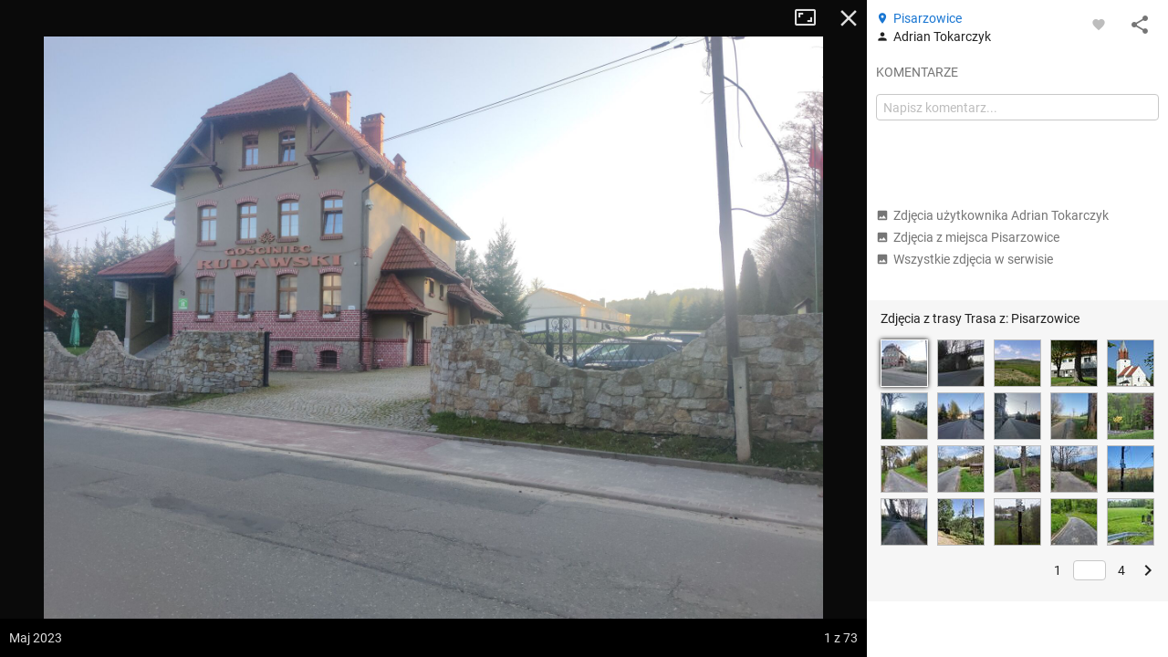

--- FILE ---
content_type: text/html; charset=utf-8
request_url: https://mapa-turystyczna.pl/photo/15505/route?q=50.7857440,15.9577130;50.7761990,15.9069540&m=single_type&t=5&page=1
body_size: 53481
content:
<!DOCTYPE html>
<html lang="pl" class="ts-map-layout" data-store="{&quot;panelMobileState&quot;:&quot;anchored&quot;,&quot;panelShown&quot;:true}">
<head>
	<meta http-equiv="Content-Type" content="text/html; charset=utf-8" />
	<meta name="viewport" content="width=device-width, initial-scale=1, user-scalable=no" />
    <meta name="description" content="Autor: Adrian Tokarczyk, data wykonania: maj 2023, Brama Lubawska. Zobacz inne zdjęcia z ciekawych miejsc i szlaków." />
<meta name="robots" content="index, follow" />
<meta name="referrer" content="always" />
<meta property="fb:app_id" content="277370475722527" />
<meta property="og:title" content="Zdjęcie z miejsca Pisarzowice" />
<meta property="og:description" content="Autor: Adrian Tokarczyk, data wykonania: maj 2023, Brama Lubawska." />
<meta property="og:type" content="website" />
<meta property="og:url" content="https://mapa-turystyczna.pl/photo/15505/route?q=50.7857440,15.9577130;50.7761990,15.9069540&amp;m=single_type&amp;t=5&amp;page=1" />
<meta property="og:image" content="https://cdn.mapa-turystyczna.pl/photo/141295.jpg" />
<meta property="og:site_name" content="mapa-turystyczna.pl" />
<meta property="og:locale" content="pl_PL" />
    <title>Zdjęcie: Pisarzowice | mapa-turystyczna.pl</title>
	<link rel="preload" href="//cdn.mapa-turystyczna.pl/photo/141295.jpg" as="image" />
	<link rel="preconnect" href="//tile.mapa-turystyczna.pl" />
	<link rel="preconnect" href="//cdn.mapa-turystyczna.pl" />
	<link rel="preload" href="/images/layout/main-sprite@2x.png" as="image" />
<link rel="preload" href="/fonts/material-icons.v9.woff2" as="font" type="font/woff2" crossorigin />
<link rel="preload" href="/fonts/mt.v8.woff2" as="font" type="font/woff2" crossorigin />
<link rel="preload" href="/fonts/roboto-v20-latin_latin-ext-regular.woff2" as="font" type="font/woff2" crossorigin />
<link rel="preload" href="/fonts/roboto-v20-latin_latin-ext-500.woff2" as="font" type="font/woff2" crossorigin />
<link rel="preload" href="/fonts/roboto-v20-latin_latin-ext-700.woff2" as="font" type="font/woff2" crossorigin />
<link rel="preload" href="/fonts/roboto-v20-latin_latin-ext-300.woff2" as="font" type="font/woff2" crossorigin />
<link rel="icon" sizes="128x128" type="image/png" href="/images/icon128.png" />
<link rel="icon" type="image/png" sizes="16x16" href="/favicon-16.png" />
<link rel="icon" type="image/png" sizes="32x32" href="/favicon-32.png" />
<link rel="apple-touch-icon" href="/apple-touch-icon.png" />
<link rel="manifest" href="/manifest.json" />
<link rel="author" href="/humans.txt" />
<meta name="theme-color" content="#eee" />
<meta name="msapplication-config" content="/browserconfig.xml" />

	<meta name="apple-itunes-app" content="app-id=1102153681, affiliate-data=ct=webpage&amp;pt=11659809" />
	<link rel="canonical" href="https://mapa-turystyczna.pl/photo/141295" />
    <link rel="stylesheet" type="text/css" media="screen,print" href="/cache/dfb7ad16.css" />
	<script async="async" src="https://securepubads.g.doubleclick.net/tag/js/gpt.js"></script>
<script>
    var googletag = googletag || {};
    googletag.cmd = googletag.cmd || [];
    googletag.cmd.push(function() {
        googletag.pubads().disableInitialLoad();
        googletag.enableServices();
    });
</script>
	    <script async="async" src="//cdn-a.yieldlove.com/v2/yieldlove.js?mapa-turystyczna.pl"></script>
        <script src="/cache/7e614d87.js" defer="defer"></script>
<script src="/cache/e900d0cd.js" defer="defer"></script>
	<link rel="preconnect" href="//www.google-analytics.com" />
<script async="async" src="https://www.googletagmanager.com/gtag/js?id=G-7V2TS7YXL4"></script>
<script>
window.dataLayer = window.dataLayer || [];
function gtag(){dataLayer.push(arguments);}

window.ts = window.ts || {};
window.ts.analytics = window.ts.analytics || (function() {var q=[];return{setEnabled:function(){q.push(arguments[0]);},send:function(){q.push(arguments);},queue: q};})();

gtag('consent', 'default', {
	'ad_storage': 'denied',
	'analytics_storage': 'denied',
	'ad_user_data': 'denied',
	'ad_personalization': 'denied',
	'wait_for_update': 500
});
ts.analytics.send('js', new Date());
ts.analytics.send('set', 'user_properties', {
	'logged_in': 'false'
});

document.addEventListener('DOMContentLoaded', function() {
	$(document).ajaxComplete(function(e, xhr, o) {
		ts.analytics.send('config', 'G-7V2TS7YXL4', {
			'page_path': o.url
		});
	});
});
</script>
	<script>
	document.addEventListener('DOMContentLoaded', function() {
		$.ajax({ url: 'https://connect.facebook.net/pl_PL/sdk.js', dataType: "script", cache: true, success: function() {
			if (window['FB'] !== undefined) { /* FB in IE is sometimes undefined */				
				FB.init({ appId: '277370475722527', version: 'v8.0' });
			}
		}, global: false});
	});
</script></head>
<body class="ts-notransition">
			<div class="ts-map-layout__wrapper">
		<div class="ts-map-layout__map-wrapper--panel-shown ts-map__wrapper ts-map-layout__map-wrapper">
						<div class="ts-map ts-map--main"
    data-zoom="10"
    data-tiles-url="/dat" 
    data-version="5250"
    data-attribution-url="/informacje-licencyjne"
    data-legend-url="/legenda"
    data-custom-layers="[&quot;avalanche&quot;,&quot;forest-camp&quot;,&quot;dogs&quot;,&quot;photos&quot;,&quot;activities&quot;]"
    data-premium-url="/premium"    
    data-premium="false"
    data-logged-in="false"
    data-request-login-message="&lt;p&gt;Zaloguj się, aby w pełni korzystać z aplikacji.&lt;/p&gt;
&lt;div class=&quot;ts-snack__buttons&quot;&gt;
	&lt;a class=&quot;ajax-link mdl-button mdl-js-button mdl-button--primary ts-snack__button&quot;
		rel=&quot;nofollow&quot;
		data-container=&quot;.overlay-window-content&quot; 
		data-track-event=&quot;User,Open login form,Tooltip&quot; 
		href=&quot;/login&quot;&gt;Zaloguj się&lt;/a&gt;
	&lt;a class=&quot;ajax-link mdl-button mdl-js-button ts-snack__button&quot;
		rel=&quot;nofollow&quot;
		data-container=&quot;.overlay-window-content&quot;
		data-track-event=&quot;User,Open register form,Tooltip&quot;
		href=&quot;/register&quot;&gt;Zał&oacute;ż konto&lt;/a&gt;
&lt;/div&gt;"
     data-center=""></div>

    
    <div class="hidden">
	<div class="ts-layers__layer-item-wrapper ts-layers__avalanche-layer">
		<ul class="ts-layers__layer-item-types">
					<li class="ts-layers__layer-item-type">
				<label class="mdl-radio mdl-js-radio">
					<input 
						type="radio"
						name="avalanche"
						value="regions"
						checked="checked"						class="mdl-radio__button ts-layers__avalanche-input" />
					<span class="mdl-radio__label">Stopnie zagrożenia lawinowego</span>
				</label>
			</li>
					<li class="ts-layers__layer-item-type">
				<label class="mdl-radio mdl-js-radio">
					<input 
						type="radio"
						name="avalanche"
						value="grm"
												class="mdl-radio__button ts-layers__avalanche-input" />
					<span class="mdl-radio__label">Graficzna Metoda Redukcyjna</span>
				</label>
			</li>
					<li class="ts-layers__layer-item-type">
				<label class="mdl-radio mdl-js-radio">
					<input 
						type="radio"
						name="avalanche"
						value="prm"
												class="mdl-radio__button ts-layers__avalanche-input" />
					<span class="mdl-radio__label">Profesjonalna Metoda Redukcyjna</span>
				</label>
			</li>
					<li class="ts-layers__layer-item-type">
				<label class="mdl-radio mdl-js-radio">
					<input 
						type="radio"
						name="avalanche"
						value="areas"
												class="mdl-radio__button ts-layers__avalanche-input" />
					<span class="mdl-radio__label">Obszary zagrożone lawinami</span>
				</label>
			</li>
					<li class="ts-layers__layer-item-type">
				<label class="mdl-radio mdl-js-radio">
					<input 
						type="radio"
						name="avalanche"
						value="slo"
												class="mdl-radio__button ts-layers__avalanche-input" />
					<span class="mdl-radio__label">Nachylenie zboczy</span>
				</label>
			</li>
					<li class="ts-layers__layer-item-type">
				<label class="mdl-radio mdl-js-radio">
					<input 
						type="radio"
						name="avalanche"
						value="asp"
												class="mdl-radio__button ts-layers__avalanche-input" />
					<span class="mdl-radio__label">Wystawy (wszystkie)</span>
				</label>
			</li>
					<li class="ts-layers__layer-item-type">
				<label class="mdl-radio mdl-js-radio">
					<input 
							type="radio"
							name="avalanche"
							value="asp-sep"
							class="mdl-radio__button ts-layers__avalanche-input" />
					<span class="mdl-radio__label">Wystawy (poszczególne)</span>
				</label>
				<ul class="ts-layers__avalanche-aspects">
											<li class="ts-layers__avalanche-aspect">
							<label>
								<input value="asp-n" type="checkbox" checked="checked" class="ts-layers__avalanche-input" data-requires="asp-sep"/>
								<span class="ts-layers__avalanche-aspect-label">N</span>
							</label>
						</li>
											<li class="ts-layers__avalanche-aspect">
							<label>
								<input value="asp-ne" type="checkbox"  class="ts-layers__avalanche-input" data-requires="asp-sep"/>
								<span class="ts-layers__avalanche-aspect-label">NE</span>
							</label>
						</li>
											<li class="ts-layers__avalanche-aspect">
							<label>
								<input value="asp-e" type="checkbox"  class="ts-layers__avalanche-input" data-requires="asp-sep"/>
								<span class="ts-layers__avalanche-aspect-label">E</span>
							</label>
						</li>
											<li class="ts-layers__avalanche-aspect">
							<label>
								<input value="asp-se" type="checkbox"  class="ts-layers__avalanche-input" data-requires="asp-sep"/>
								<span class="ts-layers__avalanche-aspect-label">SE</span>
							</label>
						</li>
											<li class="ts-layers__avalanche-aspect">
							<label>
								<input value="asp-s" type="checkbox"  class="ts-layers__avalanche-input" data-requires="asp-sep"/>
								<span class="ts-layers__avalanche-aspect-label">S</span>
							</label>
						</li>
											<li class="ts-layers__avalanche-aspect">
							<label>
								<input value="asp-sw" type="checkbox"  class="ts-layers__avalanche-input" data-requires="asp-sep"/>
								<span class="ts-layers__avalanche-aspect-label">SW</span>
							</label>
						</li>
											<li class="ts-layers__avalanche-aspect">
							<label>
								<input value="asp-w" type="checkbox"  class="ts-layers__avalanche-input" data-requires="asp-sep"/>
								<span class="ts-layers__avalanche-aspect-label">W</span>
							</label>
						</li>
											<li class="ts-layers__avalanche-aspect">
							<label>
								<input value="asp-nw" type="checkbox"  class="ts-layers__avalanche-input" data-requires="asp-sep"/>
								<span class="ts-layers__avalanche-aspect-label">NW</span>
							</label>
						</li>
									</ul>
			</li>
		</ul>
	</div>
</div>

    <div class="ts-map--photos-data hidden" data-gallery-url="/photo/1/nearby"></div>
		</div>
		<div class="ts-map-layout__content" style="height: 251px;">
			
<header class="ts-layout__header ts-layout__header--map-layout">
	
		
	<a href="/"
		class="ts-logo"
		data-track-event="Content,Logo">mapa-turystyczna.pl	</a>

			<ul class="ts-header-menu">		
		<li class="ts-header-menu__item">	
		<span id="signed-out-dropdown" class="ts-main-header__signed-out-link">
			<button class="mdl-button mdl-js-button mdl-button--icon ts-icon-color" aria-label="Zaloguj się">
				<i data-material-icon="person_outline" class="material-icons ts-mdl-menu__icon"></i>
			</button>
		</span>				
		<ul class="mdl-menu mdl-menu--bottom-left mdl-js-menu mdl-js-ripple-effect ts-mdl-menu--with-icons" data-mdl-for="signed-out-dropdown">
			<li><a class="mdl-menu__item ajax-link" data-container=".overlay-window-content" data-track-event="User,Open login form,Header" href="/login"><i data-material-icon="person_outline" class="material-icons ts-mdl-menu__icon"></i> Zaloguj się</a></li>
			<li><a class="mdl-menu__item ajax-link" data-container=".overlay-window-content" data-track-event="User,Open register form,Header" href="/register"><i data-material-icon="person_add" class="material-icons ts-mdl-menu__icon"></i> Załóż konto</a></li>
		</ul>
	</li>
		
	<li class="ts-header-menu__item">
		<span class="ts-notifications__button ts-js-inactive" 
		data-request-login="&lt;p&gt;Zaloguj się, aby w pełni korzystać z aplikacji.&lt;/p&gt;
&lt;div class=&quot;ts-snack__buttons&quot;&gt;
	&lt;a class=&quot;ajax-link mdl-button mdl-js-button mdl-button--primary ts-snack__button&quot;
		rel=&quot;nofollow&quot;
		data-container=&quot;.overlay-window-content&quot; 
		data-track-event=&quot;User,Open login form,Tooltip&quot; 
		href=&quot;/login&quot;&gt;Zaloguj się&lt;/a&gt;
	&lt;a class=&quot;ajax-link mdl-button mdl-js-button ts-snack__button&quot;
		rel=&quot;nofollow&quot;
		data-container=&quot;.overlay-window-content&quot;
		data-track-event=&quot;User,Open register form,Tooltip&quot;
		href=&quot;/register&quot;&gt;Zał&oacute;ż konto&lt;/a&gt;
&lt;/div&gt;">
	<span class="mdl-button mdl-button--icon">
		<span class="ts-notifications__icon">
			<i class="material-icons ts-icon-color"
					data-material-icon="notifications_none"></i>
		</span>
	</span>
</span>
	</li>
	<li class="ts-header-menu__item">
		<button id="menu-dropdown" class="mdl-button mdl-js-button mdl-button--icon ts-icon-color" data-track-event="Content,Menu" aria-label="Pokaż/ukryj menu">
			<i data-material-icon="more_vert" class="material-icons"></i>
		</button>
		
<ul class="mdl-menu mdl-menu--bottom-right mdl-js-menu mdl-js-ripple-effect ts-mdl-menu--with-icons" data-mdl-for="menu-dropdown" data-mdl-menu-offset-bottom="50">
    <li><a href="/premium" class="mdl-menu__item mdl-menu__item--full-bleed-divider" data-track-event="Content,Link - Premium"><i class="ts-mdl-menu__icon big-icon-only icon-only icon-star"></i> Premium</a></li>
    <li><a href="https://www.facebook.com/mapaturystycznapl" class="mdl-menu__item " data-track-event="Content,Link - Facebook" target="_blank" rel="nofollow noopener"><i data-material-icon="facebook" class="ts-mdl-menu__icon material-icons"></i> Facebook</a></li>
    <li><a href="https://blog.mapa-turystyczna.pl" class="mdl-menu__item mdl-menu__item--full-bleed-divider" data-track-event="Content,Link - Blog" target="_blank" rel="noopener"><i data-material-icon="rss_feed" class="ts-mdl-menu__icon material-icons"></i> Blog</a></li>
    <li><a href="https://apps.apple.com/pl/app/mapa-turystyczna/id1102153681?l=pl" class="mdl-menu__item " data-track-event="Content,iOS app" target="_blank" rel="nofollow noopener"><i class="ts-mdl-menu__icon big-icon-only icon-only icon-apple"></i> Aplikacja na iOS</a></li>
    <li><a href="https://play.google.com/store/apps/details?id=pl.mapa_turystyczna.app&amp;referrer=utm_source%3Dwww-menu" class="mdl-menu__item mdl-menu__item--full-bleed-divider" data-track-event="Content,Android app" target="_blank" rel="nofollow noopener"><i data-material-icon="android" class="ts-mdl-menu__icon material-icons"></i> Aplikacja na Androida</a></li>
    <li><a href="/faq" class="mdl-menu__item " data-track-event="Content,Link - FAQ"><i data-material-icon="help_outline" class="ts-mdl-menu__icon material-icons"></i> FAQ</a></li>
    <li><a href="/pomoc" class="mdl-menu__item " data-track-event="Content,Link - Help"><i data-material-icon="support" class="ts-mdl-menu__icon material-icons"></i> Pomoc</a></li>
    <li><a href="/legenda" class="mdl-menu__item mdl-menu__item--full-bleed-divider ajax-link" data-track-event="Content,Link - Legend" data-container=".overlay-window-content"><i data-material-icon="map" class="ts-mdl-menu__icon material-icons"></i> Legenda</a></li>
    <li><a href="/wspolpraca" class="mdl-menu__item " data-track-event="Content,Link - Partnership"><i data-material-icon="people" class="ts-mdl-menu__icon material-icons"></i> Współpraca</a></li>
    <li><a href="/regulamin" class="mdl-menu__item " data-track-event="Content,Link - Terms of use"><i data-material-icon="menu_book" class="ts-mdl-menu__icon material-icons"></i> Regulamin</a></li>
    <li><a href="/polityka-prywatnosci" class="mdl-menu__item mdl-menu__item--full-bleed-divider" data-track-event="Content,Link - Privacy policy"><i data-material-icon="security" class="ts-mdl-menu__icon material-icons"></i> Polityka prywatności</a></li>
    <li><a href="/wspomoz-nas" class="mdl-menu__item mdl-menu__item--full-bleed-divider" data-track-event="Content,Link - Donate us"><i class="ts-mdl-menu__icon big-icon-only icon-only icon-gift"></i> Wspomóż nas</a></li>
    <li><a href="mailto:admin@mapa-turystyczna.pl?subject=Zapytanie%20ze%20strony&body=Zanim%20napiszesz%20e-mail,%20zobacz%20czy%20nie%20ma%20odpowiedzi%20na%20twoje%20pytanie%20na%20stronie%20FAQ%20lub%20Pomoc%20:)%0D%0A%0D%0Ahttps://mapa-turystyczna.pl/faq%0D%0Ahttps://mapa-turystyczna.pl/pomoc%0D%0A" class="mdl-menu__item " data-track-event="Content,Link - Contact"><i data-material-icon="email" class="ts-mdl-menu__icon material-icons"></i> Napisz do nas</a></li>

<li><a href="mailto:admin@mapa-turystyczna.pl" class="ts-js-copy-to-clipboard ts-copy-address mdl-menu__item ts-secondary-text-color" data-track-event="Content,Link - Copy email address" data-copy-to-clipboard-success="Adres e-mail został skopiowany do schowka" data-copy-to-clipboard-failure="Wciśnij Ctrl+c lub Cmd+c, aby skopiować adres e-mail"><i data-material-icon="content_copy" class="ts-mdl-menu__icon material-icons"></i> <span class="ts-js-copy-to-clipboard-content">admin@mapa-turystyczna.pl</span></a></li>
</ul>	</li>
</ul>	
			<button class="mdl-button mdl-js-button mdl-button--raised mdl-button--colored mdl-js-ripple-effect ts-map-layout__show-map">Pokaż mapę</button>
	
	</header>

		
			<button type="button" class="ts-map-layout__toggle-panel"><i data-material-icon="chevron_left" class="material-icons ts-map-layout__toggle-panel-icon"></i><span class="ts-map-layout__toggle-panel-text" data-show-text="Pokaż panel" data-hide-text="Ukryj panel">Ukryj panel</span></button>
			<div class="ts-tabs"
				data-store="{&quot;tabs&quot;:{&quot;route&quot;:{&quot;activePaneIndex&quot;:0,&quot;hideableHidden&quot;:true},&quot;search&quot;:{&quot;activePaneIndex&quot;:0,&quot;hideableHidden&quot;:false},&quot;recommend&quot;:{&quot;activePaneIndex&quot;:0,&quot;hideableHidden&quot;:true}},&quot;activeTab&quot;:&quot;route&quot;}">
				<nav class="ts-tab-labels ts-map-layout__panel-drag-handle">
					<a class="ts-tab-label ts-tab-label-active"
						href="#ts-tab-content-route"
						draggable="false"
						data-tab-name="route"
						data-track-event="Layout,Change tab,route">Planuj</a>
					<a class="ts-tab-label" 
						href="#ts-tab-content-search" 
						draggable="false"
						data-tab-name="search"
						data-track-event="Layout,Change tab,search">Szukaj</a>	
					<a class="ts-tab-label" 
						href="#ts-tab-content-recommend" 
						draggable="false"
						data-tab-name="recommend"
						data-track-event="Layout,Change tab,recommend">Polecane trasy</a>	
				</nav>		
				<div class="ts-tabs-contents-wrapper">
					<section 
	id="ts-tab-content-route" 
	data-tab-name="route"
	class="ts-tab-content-active-0 ts-tab-content ts-tab-content-active">	
	<div class="ts-tab-pane ts-tab-pane-fade">
		<div class="ajaxContentWrapper full-height">
			<div class="scrollable ts-scrollable--route">
				<div id="ac-routeForm" class="full-height">
					<div class="ts-route-form-wrapper">
	<div class="ts-route-form__top-actions">
		<div class="ts-route-form__dropdowns">
			<div class="ts-route-form__dropdown">
				<ul class="mdl-menu mdl-js-menu mdl-menu--absolute mdl-js-ripple-effect" data-mdl-for="ts-route-form__mode-chosen">
									<li><span class="mdl-menu__item ts-route-form__mode-option" data-value="hiking">Turystyczna</span></li>
									<li><span class="mdl-menu__item ts-route-form__mode-option" data-value="shortest">Najkrótsza</span></li>
									<li><span class="mdl-menu__item ts-route-form__mode-option" data-value="single_type">Preferuj jeden szlak</span></li>
								</ul>
				<span id="ts-route-form__mode-chosen" class="ts-route-form__dropdown-chosen">
					<i data-material-icon="arrow_drop_down" class="material-icons ts-route-form__dropdown-icon"></i><span class="ts-route-form__dropdown-chosen-value ts-route-form__mode-chosen-value">Preferuj jeden szlak</span>
				</span>
			</div>			
			<div class="ts-route-form__dropdown ts-route-form__trail-type">
				<div class="mdl-menu mdl-js-menu mdl-menu--absolute ts-route-form__trail-type-options" data-mdl-for="ts-route-form__trail-type-chosen">
					<span class="ts-route-form__trail-type-option ts-route-form__trail-type-option--any mdl-menu__item" data-value="">Dowolny</span>
										<div class="ts-route-form__trail-type-group">
						<span class="ts-route-form__trail-type-group-label mdl-menu__item">Szlak turystyczny</span>
						<div class="ts-route-form__trail-type-group-icons">
														<span class="ts-route-form__trail-type-option ts-route-form__trail-type-option--icon mdl-menu__item" data-value="1">
								<span class="ts-trail-type__icon ts-trail-type__icon--hiking_trail ts-trail-type__icon--red ts-trail-type__icon--medium" data-title="Szlak turystyczny czerwony"></span>			
							</span>
														<span class="ts-route-form__trail-type-option ts-route-form__trail-type-option--icon mdl-menu__item" data-value="2">
								<span class="ts-trail-type__icon ts-trail-type__icon--hiking_trail ts-trail-type__icon--blue ts-trail-type__icon--medium" data-title="Szlak turystyczny niebieski"></span>			
							</span>
														<span class="ts-route-form__trail-type-option ts-route-form__trail-type-option--icon mdl-menu__item" data-value="3">
								<span class="ts-trail-type__icon ts-trail-type__icon--hiking_trail ts-trail-type__icon--green ts-trail-type__icon--medium" data-title="Szlak turystyczny zielony"></span>			
							</span>
														<span class="ts-route-form__trail-type-option ts-route-form__trail-type-option--icon mdl-menu__item" data-value="4">
								<span class="ts-trail-type__icon ts-trail-type__icon--hiking_trail ts-trail-type__icon--yellow ts-trail-type__icon--medium" data-title="Szlak turystyczny żółty"></span>			
							</span>
														<span class="ts-route-form__trail-type-option ts-route-form__trail-type-option--icon mdl-menu__item" data-value="5">
								<span class="ts-trail-type__icon ts-trail-type__icon--hiking_trail ts-trail-type__icon--black ts-trail-type__icon--medium" data-title="Szlak turystyczny czarny"></span>			
							</span>
													</div>
					</div>
										<div class="ts-route-form__trail-type-group">
						<span class="ts-route-form__trail-type-group-label mdl-menu__item">Ścieżka dydaktyczna</span>
						<div class="ts-route-form__trail-type-group-icons">
														<span class="ts-route-form__trail-type-option ts-route-form__trail-type-option--icon mdl-menu__item" data-value="6">
								<span class="ts-trail-type__icon ts-trail-type__icon--hiking_trail_didactic ts-trail-type__icon--red ts-trail-type__icon--medium" data-title="Ścieżka dydaktyczna czerwona"></span>			
							</span>
														<span class="ts-route-form__trail-type-option ts-route-form__trail-type-option--icon mdl-menu__item" data-value="7">
								<span class="ts-trail-type__icon ts-trail-type__icon--hiking_trail_didactic ts-trail-type__icon--blue ts-trail-type__icon--medium" data-title="Ścieżka dydaktyczna niebieska"></span>			
							</span>
														<span class="ts-route-form__trail-type-option ts-route-form__trail-type-option--icon mdl-menu__item" data-value="8">
								<span class="ts-trail-type__icon ts-trail-type__icon--hiking_trail_didactic ts-trail-type__icon--green ts-trail-type__icon--medium" data-title="Ścieżka dydaktyczna zielona"></span>			
							</span>
														<span class="ts-route-form__trail-type-option ts-route-form__trail-type-option--icon mdl-menu__item" data-value="9">
								<span class="ts-trail-type__icon ts-trail-type__icon--hiking_trail_didactic ts-trail-type__icon--yellow ts-trail-type__icon--medium" data-title="Ścieżka dydaktyczna żółta"></span>			
							</span>
														<span class="ts-route-form__trail-type-option ts-route-form__trail-type-option--icon mdl-menu__item" data-value="10">
								<span class="ts-trail-type__icon ts-trail-type__icon--hiking_trail_didactic ts-trail-type__icon--black ts-trail-type__icon--medium" data-title="Ścieżka dydaktyczna czarna"></span>			
							</span>
														<span class="ts-route-form__trail-type-option ts-route-form__trail-type-option--icon mdl-menu__item" data-value="16">
								<span class="ts-trail-type__icon ts-trail-type__icon--hiking_trail_didactic ts-trail-type__icon--generic_didactic ts-trail-type__icon--medium ts-trail-type__icon--show-none" data-title="Ścieżka dydaktyczna"></span>			
							</span>
													</div>
					</div>
										<div class="ts-route-form__trail-type-group">
						<span class="ts-route-form__trail-type-group-label mdl-menu__item">Szlak spacerowy</span>
						<div class="ts-route-form__trail-type-group-icons">
														<span class="ts-route-form__trail-type-option ts-route-form__trail-type-option--icon mdl-menu__item" data-value="11">
								<span class="ts-trail-type__icon ts-trail-type__icon--hiking_trail_local ts-trail-type__icon--red ts-trail-type__icon--medium" data-title="Szlak spacerowy czerwony"></span>			
							</span>
														<span class="ts-route-form__trail-type-option ts-route-form__trail-type-option--icon mdl-menu__item" data-value="12">
								<span class="ts-trail-type__icon ts-trail-type__icon--hiking_trail_local ts-trail-type__icon--blue ts-trail-type__icon--medium" data-title="Szlak spacerowy niebieski"></span>			
							</span>
														<span class="ts-route-form__trail-type-option ts-route-form__trail-type-option--icon mdl-menu__item" data-value="13">
								<span class="ts-trail-type__icon ts-trail-type__icon--hiking_trail_local ts-trail-type__icon--green ts-trail-type__icon--medium" data-title="Szlak spacerowy zielony"></span>			
							</span>
														<span class="ts-route-form__trail-type-option ts-route-form__trail-type-option--icon mdl-menu__item" data-value="14">
								<span class="ts-trail-type__icon ts-trail-type__icon--hiking_trail_local ts-trail-type__icon--yellow ts-trail-type__icon--medium" data-title="Szlak spacerowy żółty"></span>			
							</span>
														<span class="ts-route-form__trail-type-option ts-route-form__trail-type-option--icon mdl-menu__item" data-value="15">
								<span class="ts-trail-type__icon ts-trail-type__icon--hiking_trail_local ts-trail-type__icon--black ts-trail-type__icon--medium" data-title="Szlak spacerowy czarny"></span>			
							</span>
														<span class="ts-route-form__trail-type-option ts-route-form__trail-type-option--icon mdl-menu__item" data-value="17">
								<span class="ts-trail-type__icon ts-trail-type__icon--hiking_trail_local ts-trail-type__icon--generic_local ts-trail-type__icon--medium ts-trail-type__icon--show-none" data-title="Szlak spacerowy"></span>			
							</span>
													</div>
					</div>
										<div class="ts-route-form__trail-type-group">
						<span class="ts-route-form__trail-type-group-label mdl-menu__item">Szlak św. Jakuba</span>
						<div class="ts-route-form__trail-type-group-icons">
														<span class="ts-route-form__trail-type-option ts-route-form__trail-type-option--icon mdl-menu__item" data-value="18">
								<span class="ts-trail-type__icon ts-trail-type__icon--jacobs_trail ts-trail-type__icon--jacobs_blue ts-trail-type__icon--medium ts-trail-type__icon--show-none" data-title="Szlak św. Jakuba"></span>			
							</span>
													</div>
					</div>
									</div>
				<span id="ts-route-form__trail-type-chosen" class="ts-route-form__dropdown-chosen">
					<i data-material-icon="arrow_drop_down" class="material-icons ts-route-form__dropdown-icon"></i><span class="ts-route-form__dropdown-chosen-value ts-route-form__trail-type-chosen-value"><span class="ts-trail-type__icon ts-trail-type__icon--hiking_trail ts-trail-type__icon--black ts-js-tooltip" title="Szlak turystyczny czarny"></span></span>
				</span>
			</div>
		</div>
		<a href="/"
			class="ts-route-form__reset ts-route-form__reset--visible"
			data-track-event="Route form,Clear"
			aria-label="Wyczyść"><i class="material-icons" data-material-icon="close"></i></a>
	</div>
	<form id="routeForm" class="clearfix" data-max-waypoints-count="50" data-max-waypoints-message="Za dużo punktów na trasie." action="/route" method="post">	<input type="hidden" name="route[mode]" value="single_type" id="route_mode" /><input type="hidden" name="route[trail_type_id]" value="5" id="route_trail_type_id" /><input type="hidden" name="route[waypoint_1_coords]" value="50.7857440,15.9577130" id="route_waypoint_1_coords" /><input type="hidden" name="route[waypoint_2_coords]" value="50.7761990,15.9069540" id="route_waypoint_2_coords" />
	<div class="routeFormBase">	
		<div class="routeFields">
			<div class="ts-route-form__waypoints-wrapper">	
				<div class="mt-icon-start"></div>
				<div class="mt-icon-end"></div>
				<div class="ts-route-form__waypoints">	

																	<div class="ts-sortable-item formLine form-line-new">
						<div class="fields">		
							<span class="drag-icon-wrapper"
									data-for="route_waypoint_1">
								<i data-material-icon="more_vert" class="material-icons ts-drag-icon"></i>
							</span>				
							<input data-coords="50.7857440,15.9577130" type="text" name="route[waypoint_1]" value="Pisarzowice" class="ts-route-form__autocomplete ts-route-form__waypoint" placeholder="Początek" data-autocomplete-type="q" id="route_waypoint_1" />							<button type="button" class="ts-js-clear-or-remove-node ts-clear-or-remove-node icon-ic_clear" aria-label="Wyczyść"></button>
						</div>
					</div>

						
													<div class="ts-sortable-item formLine form-line-new">
						<div class="fields">		
							<span class="drag-icon-wrapper"
									data-for="route_waypoint_2">
								<i data-material-icon="more_vert" class="material-icons ts-drag-icon"></i>
							</span>				
							<input data-coords="50.7761990,15.9069540" type="text" name="route[waypoint_2]" value="50.7761930, 15.9069760" class="ts-route-form__autocomplete ts-route-form__waypoint" placeholder="Cel" data-autocomplete-type="q" id="route_waypoint_2" />							<button type="button" class="ts-js-clear-or-remove-node ts-clear-or-remove-node icon-ic_clear" aria-label="Wyczyść"></button>
						</div>
					</div>

						
								
				</div>
			</div>
			<div class="ts-route-form__actions">
				<span class="smaller ts-addnode ts-route-form__action ts-text-link-color--dark" data-track-event="Route form,Add waypoint"><i data-material-icon="add" class="material-icons material-icons--medium material-icons--middle"></i> dodaj punkt</span>
				<span class="smaller ts-revertroute ts-route-form__action ts-text-link-color--dark" data-track-event="Route form,Revert route"><i data-material-icon="swap_vert" class="material-icons material-icons--medium material-icons--middle"></i> odwróć trasę				</span>
				<span class="ts-route-form__auto-plan">
					<input type="checkbox" class="ts-route-form__auto-plan-checkbox ts-js-tooltip" id="ts-auto-plan-checkbox" checked="checked" title="Włącz/wyłącz automatyczne planowanie"/>
					<label for="ts-auto-plan-checkbox" class="ts-route-form__auto-plan-label smaller ts-text-link-color--dark">
						planuj automatycznie					</label>
					<button type="submit" data-track-event="Route form,Click Plan button" class="ajaxSubmit mdl-button mdl-js-button mdl-button--raised mdl-button--colored mdl-js-ripple-effect">Planuj</button>
					<script>
						try{document.getElementById('ts-auto-plan-checkbox').checked = localStorage.getItem('mt-autoplan') !== 'false';}catch(e){}
					</script>
				</span>
				
			</div>
		</div>
	</div>
</form>
</div>
											<div class="ts-route"
		data-profile="{&quot;name&quot;:&quot;Trasa z: Pisarzowice&quot;,&quot;distance&quot;:7.253575497486228,&quot;ascent&quot;:244.38136319993828,&quot;descent&quot;:204.57564640026828,&quot;time&quot;:133,&quot;encoded&quot;:&quot;N8E52P9@;J2d18PBS1CXGS6BP2N[2Ch1Fo6JT61g1?`1Hk1F\\29g1?`38o6@hB0k3Hd7HSBh17o3=\\6K[41\\5A_1N`28_1Oh24S5DP53S?K`21GSH\\2:o11h2?[69l;5_28`4C_3Il:JW4&lt;d=:W6MXH&lt;c4E\\?9[16h4Dg10`4Eo1K\\=0k3MdAAW4BX@ES51XAFWNP3CcPP14X3Mc1?`40g17\\30k37T5OW1:`32gGT3@_1l3Cc2:[F2k9o5LS;l4M_?P59o11h7:o37THIS1Oh9J[4M`=IW2G`9:SK`4:S7`48k4[;4k8T6F[&gt;\\6MW25\\&gt;C_K`5OkF`4NSK`8?k13d4J[8:XFL_42d;JS32T9Lk5NPF0[6GdD;W3E`;1g39d&lt;0[2Ch8Fg3FT9Jo1&gt;X4DSEX33oDd4DS1Ld&lt;No1Eh9=W1;T5LgA`2:o26d9?S31`;K[GT40gP27k9[2D[1CW6:_1A[7OcC[56k4o5A_3T4Dg:P4BWM\\7Cg4@\\LDW=h2Ak1&gt;XA`1=P19X4=X5;X1D`1ET1ETLT1@hA`40T14X1BdBh42P1&gt;X24h1Oh11hGT18d2`A`=S?P1ES;l3J_&gt;\\;6SC\\61g1N`@5_JX42c1:`32g1GP46[15`3GoGh3McEX46[F`32g1@h3J_5;X:Jk1CX4LWGT3&lt;g&gt;\\4Dg4\\54[9\\41oEl3NW1:`5JWM\\6&gt;k&lt;`3DW5P3Cc1k3IW6W3&lt;gCo60_2_3B[BT:EW&gt;[72W3g2Ec5d26cC\\2Hg1D`4=kDd2&gt;S3h30k5c3:W3h1:_2`HoEX3DkPP&lt;_9Dg&lt;_33[A_2?o23_6@SGg20o10_1ES1JSGS3Nk=g1D_7`19k?d2HS1HX1@SLT16g;X2L_EX16SGS13c1OS2Hg54o1?_1Bc1Hk&gt;o45SEk2N[Bg1HkJW2I[1N_11g14k1HW2&gt;S1Jg3L[7Ec?1W3Hc77W1&lt;o2?[Ho1Fo=S2AkA_4H_Ok3@_Jk1JS11S1&gt;k2:o1&lt;o2G_19W2?[1;S1HW1;g11S1D_1ES3DW2D[70[PP1I_2Od1Eg2Fl1&gt;k3&gt;d14W46\\3Ag&lt;CT1N_63P24g5:P1ES2L`1OS2JP25[2Fl1CW1MX30k3&gt;d2Kk58hBS18PPP40g1k3AS1X2G_LS35W1ES43k3Cc69k5C[6;g5A_79S4Jo10_1Ao2Io58g2FW4&lt;c30k4:S37g3Mc59[6&gt;k3?W30k2I[22W31_1Fo56k2:[5@k2CS2Jc1Mk7;c4?g3Ag1N_27W12o1MWA_2G_8g5Dc?d2No6l4JoEX7FWId3:WNP32g1ET29gBT1;S8g16g&lt;_1Ck17[6OS8Hc13c2@c28_Dc24S4[2&lt;k5P2?[F`28_19l37S2@P43W3IX1&gt;W1&gt;X17[1A\\15_25\\2?o61T1;g2CT1=c23`3:W3Nl3DW3L\\15_15`1K[21P4Kc4Dh3&lt;S2@d2@c1;h6;SP1Jg&lt;`1Jg11h36_4Kd1?_1I`1OSC\\1Og1k7_c3Bo8S2&lt;W6k1Gcc18cNP1Mk1N`3AS4H`81_&lt;@d2N[5;X@WJl7_?d3&lt;S6F\\2:[5Gh1F[2HT2&gt;S2Fl3?W3NXLg1&gt;X1Ko4GlJk1=P1?_1;T85W4J\\82g49`5Gg3E`1&gt;WEX1MW3&lt;g25[2?o2:[25o:7_9DS27W2JcJk12[5Dc=Nk59[&gt;@o2D[6D_23_LT6=c5=h6Gc79h4@[4Ll4;[6A[21c4o17[3S11S&lt;`C[1Fo&quot;,&quot;elevations&quot;:&quot;34=nd2o@e4Q9P4V3^3d6lmV4Ro3o4c5T25T1`2RJP3Q;[CjG^?T6P3Z;Z1U3_Id3^Pn1Ug5i4b4R5P;f=R:n9Z:\\CZ1l7P:f2Z5d=j6\\8\\=f6`^Bf6f17d3WFP1KXIP8UFZ;V5b3g2Y2i4cAn9\\1bGR;Z2Z4T3l8`7h1[1^:R7n&lt;bJRi6Y6_&gt;UT1\\1dh3Y9e4]1c1Z2V8PE`1B`EV4[3g3\\3R4a8T8b6j&lt;REn=j&gt;VIfIn7j;\\6^:eV1jX4d8b6PNV&gt;d5X8T&lt;nBn7j7T4V2Z1^8jP2Pmo1Qd]o1g3f1n3T7\\7T?d7R9nE`;^8ZGPCf:jAb6V&lt;dGn2Ob14f&gt;h6^9h:l7V4P4R5Z6\\6\\5V4h;jB\\P:T3k6a:cBg3i4[mZ2c3Ug3Y7mPBb_5e&gt;]JS1&lt;a1&lt;eJW9SN_IaKSLm1GgLaGcFmNgFU&lt;Q1D]KgDc&gt;UDUMe&lt;Q&lt;SOk;_:k=o:c9e@k1FY\\4_4g5g6]9_Ao=i5g3S4e&gt;S7S5i&lt;Q4U1o5g?Q;e7_&lt;S1ekb1e3k4aa8W5_4a4[7Q=e;U5Q[YP2WWmS1[9e3W3SKo&lt;i;T1T2n2d4g^3d2XFX=j9\\3l:oLQ;c=g4c2_2S_&quot;,&quot;segments&quot;:[{&quot;node_id&quot;:2995,&quot;trail_id&quot;:4301,&quot;node_name&quot;:&quot;Pisarzowice&quot;,&quot;node_icon&quot;:&quot;node&quot;,&quot;latitude&quot;:50.785744,&quot;longitude&quot;:15.957713,&quot;elevation&quot;:514.2331999999997,&quot;type&quot;:&quot;trail&quot;,&quot;colors&quot;:&quot;blue,black&quot;,&quot;trail_types&quot;:[{&quot;category&quot;:&quot;hiking_trail&quot;,&quot;color&quot;:&quot;blue&quot;},{&quot;category&quot;:&quot;hiking_trail&quot;,&quot;color&quot;:&quot;black&quot;},{&quot;category&quot;:&quot;jacobs_trail&quot;,&quot;color&quot;:null}],&quot;communiques_ids&quot;:&quot;&quot;,&quot;distance&quot;:1.301748284984143,&quot;time&quot;:25,&quot;time_back&quot;:20,&quot;total_distance&quot;:0,&quot;total_time&quot;:0,&quot;length&quot;:33,&quot;rank&quot;:8202},{&quot;node_id&quot;:2996,&quot;trail_id&quot;:4302,&quot;node_name&quot;:&quot;Pod Jaworow\u0105&quot;,&quot;node_icon&quot;:&quot;node&quot;,&quot;latitude&quot;:50.791684,&quot;longitude&quot;:15.942540999999999,&quot;elevation&quot;:544.7276000000304,&quot;type&quot;:&quot;trail&quot;,&quot;colors&quot;:&quot;black&quot;,&quot;trail_types&quot;:[{&quot;category&quot;:&quot;hiking_trail&quot;,&quot;color&quot;:&quot;black&quot;},{&quot;category&quot;:&quot;jacobs_trail&quot;,&quot;color&quot;:null}],&quot;communiques_ids&quot;:&quot;&quot;,&quot;distance&quot;:2.7163133653641958,&quot;time&quot;:55,&quot;time_back&quot;:40,&quot;total_distance&quot;:1.301748284984143,&quot;total_time&quot;:25,&quot;length&quot;:110,&quot;rank&quot;:3478},{&quot;node_id&quot;:2989,&quot;trail_id&quot;:4296,&quot;node_name&quot;:&quot;Czarn\u00f3w, dawny wapiennik&quot;,&quot;node_icon&quot;:&quot;node&quot;,&quot;latitude&quot;:50.798882,&quot;longitude&quot;:15.909341,&quot;elevation&quot;:679.2235999999796,&quot;type&quot;:&quot;trail&quot;,&quot;colors&quot;:&quot;blue,black&quot;,&quot;trail_types&quot;:[{&quot;category&quot;:&quot;hiking_trail&quot;,&quot;color&quot;:&quot;blue&quot;},{&quot;category&quot;:&quot;hiking_trail&quot;,&quot;color&quot;:&quot;black&quot;}],&quot;communiques_ids&quot;:&quot;&quot;,&quot;distance&quot;:0.6630729272502116,&quot;time&quot;:15,&quot;time_back&quot;:10,&quot;total_distance&quot;:4.018061650348339,&quot;total_time&quot;:80,&quot;length&quot;:43,&quot;rank&quot;:10512},{&quot;node_id&quot;:2990,&quot;trail_id&quot;:4297,&quot;node_name&quot;:&quot;Rozdro\u017ce pod Bobrzakiem&quot;,&quot;node_icon&quot;:&quot;node&quot;,&quot;latitude&quot;:50.794833999999994,&quot;longitude&quot;:15.904122,&quot;elevation&quot;:752.0000000002741,&quot;type&quot;:&quot;trail&quot;,&quot;colors&quot;:&quot;red,blue,black&quot;,&quot;trail_types&quot;:[{&quot;category&quot;:&quot;hiking_trail&quot;,&quot;color&quot;:&quot;red&quot;},{&quot;category&quot;:&quot;hiking_trail&quot;,&quot;color&quot;:&quot;blue&quot;},{&quot;category&quot;:&quot;hiking_trail&quot;,&quot;color&quot;:&quot;black&quot;}],&quot;communiques_ids&quot;:&quot;&quot;,&quot;distance&quot;:0.2655344999654303,&quot;time&quot;:5,&quot;time_back&quot;:5,&quot;total_distance&quot;:4.6811345775985505,&quot;total_time&quot;:95,&quot;length&quot;:15,&quot;rank&quot;:17340},{&quot;node_id&quot;:2992,&quot;trail_id&quot;:-1,&quot;node_name&quot;:&quot;Rozdro\u017ce pod Wilkowyj\u0105&quot;,&quot;node_icon&quot;:&quot;node&quot;,&quot;latitude&quot;:50.793420999999995,&quot;longitude&quot;:15.907074999999999,&quot;elevation&quot;:743.0000000002791,&quot;type&quot;:&quot;trail&quot;,&quot;colors&quot;:&quot;black&quot;,&quot;trail_types&quot;:[{&quot;category&quot;:&quot;hiking_trail&quot;,&quot;color&quot;:&quot;black&quot;}],&quot;communiques_ids&quot;:&quot;&quot;,&quot;distance&quot;:2.306906419922247,&quot;time&quot;:33,&quot;time_back&quot;:53,&quot;total_distance&quot;:4.946669077563981,&quot;total_time&quot;:100,&quot;length&quot;:107,&quot;rank&quot;:4793,&quot;split_trail_id&quot;:4299},{&quot;node_id&quot;:-1,&quot;trail_id&quot;:0,&quot;node_name&quot;:&quot;50.7761930, 15.9069760&quot;,&quot;node_icon&quot;:&quot;node&quot;,&quot;latitude&quot;:50.776193,&quot;longitude&quot;:15.906975999999998,&quot;elevation&quot;:563.248178559999,&quot;type&quot;:&quot;&quot;,&quot;colors&quot;:&quot;&quot;,&quot;trail_types&quot;:null,&quot;communiques_ids&quot;:&quot;&quot;,&quot;distance&quot;:0,&quot;time&quot;:0,&quot;time_back&quot;:0,&quot;total_distance&quot;:7.253575497486228,&quot;total_time&quot;:133,&quot;length&quot;:0,&quot;rank&quot;:0}],&quot;type&quot;:&quot;v=foot,m=single_type,t=5&quot;,&quot;url&quot;:&quot;\/route?q=50.7857440,15.9577130;50.7761990,15.9069540&amp;m=single_type&amp;t=5&quot;,&quot;time_formatted&quot;:&quot;2:13 h&quot;}"
		data-profile-type="route"
		data-profile-trail-types="{&quot;1&quot;:{&quot;color&quot;:&quot;red&quot;,&quot;category&quot;:&quot;hiking_trail&quot;},&quot;2&quot;:{&quot;color&quot;:&quot;blue&quot;,&quot;category&quot;:&quot;hiking_trail&quot;},&quot;3&quot;:{&quot;color&quot;:&quot;green&quot;,&quot;category&quot;:&quot;hiking_trail&quot;},&quot;4&quot;:{&quot;color&quot;:&quot;yellow&quot;,&quot;category&quot;:&quot;hiking_trail&quot;},&quot;5&quot;:{&quot;color&quot;:&quot;black&quot;,&quot;category&quot;:&quot;hiking_trail&quot;},&quot;6&quot;:{&quot;color&quot;:&quot;red&quot;,&quot;category&quot;:&quot;hiking_trail_didactic&quot;},&quot;7&quot;:{&quot;color&quot;:&quot;blue&quot;,&quot;category&quot;:&quot;hiking_trail_didactic&quot;},&quot;8&quot;:{&quot;color&quot;:&quot;green&quot;,&quot;category&quot;:&quot;hiking_trail_didactic&quot;},&quot;9&quot;:{&quot;color&quot;:&quot;yellow&quot;,&quot;category&quot;:&quot;hiking_trail_didactic&quot;},&quot;10&quot;:{&quot;color&quot;:&quot;black&quot;,&quot;category&quot;:&quot;hiking_trail_didactic&quot;},&quot;16&quot;:{&quot;color&quot;:null,&quot;category&quot;:&quot;hiking_trail_didactic&quot;},&quot;11&quot;:{&quot;color&quot;:&quot;red&quot;,&quot;category&quot;:&quot;hiking_trail_local&quot;},&quot;12&quot;:{&quot;color&quot;:&quot;blue&quot;,&quot;category&quot;:&quot;hiking_trail_local&quot;},&quot;13&quot;:{&quot;color&quot;:&quot;green&quot;,&quot;category&quot;:&quot;hiking_trail_local&quot;},&quot;14&quot;:{&quot;color&quot;:&quot;yellow&quot;,&quot;category&quot;:&quot;hiking_trail_local&quot;},&quot;15&quot;:{&quot;color&quot;:&quot;black&quot;,&quot;category&quot;:&quot;hiking_trail_local&quot;},&quot;17&quot;:{&quot;color&quot;:null,&quot;category&quot;:&quot;hiking_trail_local&quot;},&quot;18&quot;:{&quot;color&quot;:null,&quot;category&quot;:&quot;jacobs_trail&quot;}}"
		data-save-url="/route/profile?q=50.7857440,15.9577130;50.7761990,15.9069540&amp;m=single_type&amp;t=5"
		data-bounds="r;N8?:@d9?:&gt;9X=K4d11;I\80CWP">

	<div class="ts-column-pad">
		<div class="ts-route__name-line">
			<h1 class="ts-route__name">
				<a href="/route?q=50.7857440,15.9577130;50.7761990,15.9069540&amp;m=single_type&amp;t=5" class="ts-route__show-on-map"
						data-snack-message="Mapa została wyśrodkowana."
						data-track-event="Route details,Show on map" >
					<span class="ts-primary-text-color">2:13 h</span>
					<span class="ts-secondary-text-color with-dot-before">7.3 km</span>
				</a>
			</h1>
			<span id="ts-route-saved" class="hidden"></span>
		</div>
	</div>

			

				
			<div class="ts-photos-thumbs ts-photos-thumbs--3">
														 

					<a href="/photo/141295/route?q=50.7857440,15.9577130;50.7761990,15.9069540&amp;m=single_type&amp;t=5"
	class="ts-photos-thumbs__photo ts-photos-thumbs__photo--1 ajax-link"
	data-track-event="Route details,Open gallery,@href"
	data-container="#ac-gallery"
	aria-label="Pisarzowice"
	style="background-image:url(//cdn.mapa-turystyczna.pl/images/cache/p141295-400x170c.jpg)">
	<img
		src="//cdn.mapa-turystyczna.pl/images/cache/p141295-400x170c.jpg"
		width="400"
		height="170"
		alt="Pisarzowice"
		class="ts-photos-thumbs__photo-img" />
</a>									 

					<a href="/photo/141294/route?q=50.7857440,15.9577130;50.7761990,15.9069540&amp;m=single_type&amp;t=5"
	class="ts-photos-thumbs__photo ts-photos-thumbs__photo--2 ajax-link"
	data-track-event="Route details,Open gallery,@href"
	data-container="#ac-gallery"
	aria-label="Pisarzowice"
	style="background-image:url(//cdn.mapa-turystyczna.pl/images/cache/p141294-400x170c.jpg)">
	<img
		src="//cdn.mapa-turystyczna.pl/images/cache/p141294-400x170c.jpg"
		width="400"
		height="170"
		alt="Pisarzowice"
		class="ts-photos-thumbs__photo-img" />
</a>									 

					<a href="/photo/12520/route?q=50.7857440,15.9577130;50.7761990,15.9069540&amp;m=single_type&amp;t=5"
	class="ts-photos-thumbs__photo ts-photos-thumbs__photo--3 ajax-link"
	data-track-event="Route details,Open gallery,@href"
	data-container="#ac-gallery"
	aria-label="Pisarzowice [Skalnik]"
	style="background-image:url(//cdn.mapa-turystyczna.pl/images/cache/p12520-400x170c.jpg)">
	<img
		src="//cdn.mapa-turystyczna.pl/images/cache/p12520-400x170c.jpg"
		width="400"
		height="170"
		alt="Pisarzowice [Skalnik]"
		class="ts-photos-thumbs__photo-img" />
</a>								<span class="ts-photos-thumbs__count ts-photos-thumbs__link"><i data-material-icon="photo_library" class="material-icons material-icons--medium material-icons--middle material-icons--left"></i>73</span>
							
			</div>
		
	
	<div class="ts-column-section ts-column-pad">
		<ul class="ts-labeled-props">
			<li class="ts-labeled-props__item">
				<span class="ts-labeled-props__item-label">
					Suma podejść				</span>
				<span>						
					244 m				</span>
			</li>
			<li class="ts-labeled-props__item">
				<span class="ts-labeled-props__item-label">
					Suma zejść				</span>
				<span>						
				205 m				</span>
			</li>
			<li class="ts-labeled-props__item">
				<span class="ts-labeled-props__item-label">
					Region				</span>
				<span>						
					Brama Lubawska, Rudawy Janowickie				</span>
			</li>
			<li class="ts-labeled-props__item">
				<span class="ts-labeled-props__item-label">
					Najwyższy punkt				</span>
				<span>	
											<a href="/node/rozdroze-pod-bobrzakiem?referer=route" class="ajax-link" data-container="#ac-route-element" data-track-event="Route details,Highest point,@href">
							Rozdroże pod Bobrzakiem</a>,
										752 m n.p.m.				</span>
			</li>
			<li class="ts-labeled-props__item">
				<span class="ts-labeled-props__item-label">
					Punkty GOT				</span>
				<span>
																11 GOT								<a href="#got-details" 
							class="ts-route__got-link"
							data-container=".overlay-window-content" 
							data-track-event="GOT,Got link">Szczegóły</a>
				</span>
				<div class="hidden" id="got-details">
	<section id="got-details-content">
					<h1>Szczegóły punktacji GOT</h1>
							<p>Niektóre odcinki tej trasy nie są ujęte w wykazie <em>Tras punktowanych do GOT PTTK</em> w regulaminie GOT PTTK. Dla nich punktacja liczona jest ze wzoru.</p>
						
							<p class="smaller ts-secondary-text-color">
					* wartość obliczona ze wzoru podanego w regulaminie GOT					<i data-material-icon="help_outline" class="material-icons got-calculation-hint ts-js-tooltip material-icons--medium" title="1 punkt za każdy przebyty kilometr oraz 1 punkt za każde pokonane 100 m sumy różnic poziomów przy podejściach (zaokrąglenie w górę do jednego punktu przy minimum 51 m sumy podejść lub ponad 500 m przebytej trasy)."></i>
				</p>
							
			<table class="got-table mdl-data-table ts-data-table mdl-shadow--2dp">
				<thead>
					<tr>
						<th>GOT</th>
						<th class="mdl-data-table__cell--non-numeric"></th>
						<th>Grupa górska</th>
					</tr>
				</thead>
				<tbody>
																	<tr>
							<td data-label="GOT">
														 7													</td>
							<td class="mdl-data-table__cell--non-numeric ts-allow-wrap">
								Pisarzowice - Schronisko Czartak													</td>
							<td class="ts-allow-wrap" data-label="Grupa górska">
								S.05																	<span class="got-display-name">Rudawy Janowickie</span>
															</td>
						</tr>
																							<tr>
							<td data-label="GOT">
														 2													</td>
							<td class="mdl-data-table__cell--non-numeric ts-allow-wrap">
								Schronisko Czartak - Rozdroże pod Bobrzakiem													</td>
							<td class="ts-allow-wrap" data-label="Grupa górska">
								S.05																	<span class="got-display-name">Rudawy Janowickie</span>
															</td>
						</tr>
																							<tr>
							<td data-label="GOT">
														 * 2													</td>
							<td class="mdl-data-table__cell--non-numeric ts-allow-wrap">
								Rozdroże pod Bobrzakiem - 50.7761930, 15.9069760														<span class="got-segment-params">2.3 km <span class="with-dot-before">8 m <i data-material-icon="call_made" class="material-icons material-icons--small material-icons--middle"></i></span></span>
													</td>
							<td class="ts-allow-wrap" data-label="Grupa górska">
								S.05																	<span class="got-display-name">Rudawy Janowickie</span>
															</td>
						</tr>
															</tbody>
				<tfoot>
					<tr>
						<td data-label="GOT">11</td>
						<td class="mdl-data-table__cell--non-numeric">suma</td>
						<td></td>
					</tr>
				</tfoot>
			</table>
				<p>			
			<a href="mailto:admin@mapa-turystyczna.pl?subject=Błąd%20w%20punktacji%20GOT" 
					class="smaller ts-text-link-color"
					data-track-event="GOT,Report a bug">
						<i data-material-icon="bug_report" class="material-icons material-icons--middle material-icons--left material-icons--medium"></i>
						Zgłoś błąd			</a>
		</p>
	</section>
</div>
			</li>
		</ul>
		<div class="ts-elevation-profile-button__wrapper">
			<button class="ts-route__toggle-elevation-profile mdl-button mdl-js-button mdl-button--primary">
				<i data-material-icon="terrain" class="material-icons"></i>
				profil wysokości			</button>
		</div>
	</div>

	<div class="ts-column-section ts-column-section--without-label">
		<ul class="ts-action-buttons">
			<li class="ts-action-buttons__item">
								<div class="ajaxContentWrapper ts-inline-block" data-activity-class="small dark">
					<div id="ac-userRouteForm"
													data-request-login="&lt;p&gt;Zaloguj się, aby w pełni korzystać z aplikacji.&lt;/p&gt;
&lt;div class=&quot;ts-snack__buttons&quot;&gt;
	&lt;a class=&quot;ajax-link mdl-button mdl-js-button mdl-button--primary ts-snack__button&quot;
		rel=&quot;nofollow&quot;
		data-container=&quot;.overlay-window-content&quot; 
		data-track-event=&quot;User,Open login form,Tooltip&quot; 
		href=&quot;/login&quot;&gt;Zaloguj się&lt;/a&gt;
	&lt;a class=&quot;ajax-link mdl-button mdl-js-button ts-snack__button&quot;
		rel=&quot;nofollow&quot;
		data-container=&quot;.overlay-window-content&quot;
		data-track-event=&quot;User,Open register form,Tooltip&quot;
		href=&quot;/register&quot;&gt;Zał&oacute;ż konto&lt;/a&gt;
&lt;/div&gt;"
												>
									<button type="button" class="ts-action-buttons__link">
			<span class="ts-action-buttons__link--button-wrapper">
				<i data-material-icon="save" class="material-icons ts-action-buttons__item-icon"></i>
				<span class="ts-action-buttons__item-label">Zapisz</span>
			</span>
		</button>
						</div>
				</div>
								<span id="ts-route-edit-button" class="hidden"></span>
			</li>
			<li class="ts-action-buttons__item">
				<div class="ajaxContentWrapper ts-inline-block" data-activity-class="small dark">
					<div id="ac-route-share-form">
						<form id="route-share-form" action="/route/share" method="post">
	<input type="hidden" name="route_query" value="50.7857440,15.9577130;50.7761990,15.9069540"/>
	<input type="hidden" name="route_type" value="v=foot,m=single_type,t=5"/>
	<button type="submit" class="ts-action-buttons__link ajaxSubmit" data-track-event="Route details,Share">
		<span class="ts-action-buttons__link--button-wrapper">
			<i data-material-icon="share" class="material-icons ts-action-buttons__item-icon"></i>
			<span class="ts-action-buttons__item-label">Udostępnij</span>
		</span>
	</button>
</form>
					</div>
				</div>
			</li>
			<li class="ts-action-buttons__item">
				<div class="ajaxContentWrapper ts-inline-block" data-activity-class="small dark">
				
<div id="ac-route-widget-form">
	<form id="route-widget-form" class="ts-widget__form" action="/widget/route" method="post">
			<input type="hidden" name="route_query" value="50.7857440,15.9577130;50.7761990,15.9069540"/>
		<input type="hidden" name="route_type" value="v=foot,m=single_type,t=5"/>
				<input type="hidden" name="event_category" value="Route details"/>
				
			<input type="hidden" name="display_label" value="true"/>
			<button type="submit"
					class="ts-action-buttons__link ts-widget__creator-link--route ajaxSubmit"
					data-track-event="Route details,Map widget">
				<span class="ts-action-buttons__link--button-wrapper">
					<i data-material-icon="code" class="material-icons ts-action-buttons__item-icon"></i>
					<span class="ts-action-buttons__item-label">Umieść mapę</span>
				</span>
			</button>
			</form>
</div>				</div>
			</li>
			<li class="ts-action-buttons__item">
				<a data-track-event="Route details,Print,@href" href="/route/print?q=50.7857440,15.9577130;50.7761990,15.9069540&amp;m=single_type&amp;t=5" class="ts-js-print ts-action-buttons__link">
					<i data-material-icon="print" class="material-icons ts-action-buttons__item-icon"></i>
					<span class="ts-action-buttons__item-label">Drukuj</span>
				</a>
			</li>
			<li class="ts-action-buttons__item">
				<a data-track-event="Route details,GPS,@href" id="gps-route" href="/route/export?q=50.7857440,15.9577130;50.7761990,15.9069540&amp;m=single_type&amp;t=5" class="ts-action-buttons__link">
					<i data-material-icon="save_alt" class="material-icons ts-action-buttons__item-icon"></i>
					<span class="ts-action-buttons__item-label">Pobierz GPX</span>
				</a>
			</li>
			<li class="ts-action-buttons__item">
				<a href="https://www.google.com/maps/dir/?api=1&amp;destination=50.7857440%2C15.9577130"		
						target="_blank"			
						rel="nofollow noopener"
						class="ts-action-buttons__link ts-directions__link"
						data-overlay-window-content="&lt;section class=&quot;ts-narrow-block&quot;&gt;
    &lt;h1&gt;Wskaz&oacute;wki dojazdu&lt;/h1&gt;
    &lt;p&gt;Za chwilę zostaniesz przekierowany do serwisu &lt;strong&gt;Google Maps&lt;/strong&gt;.&lt;/p&gt;	
    &lt;p&gt;&lt;strong class=&quot;ts-color-accent--dark&quot;&gt;Uwaga!&lt;/strong&gt; Proponowane tam wskaz&oacute;wki dojazdu nie zawsze są możliwe do zastosowania w rzeczywistości, szczeg&oacute;lnie jeśli chodzi o dojazd samochodem do miejsc wysoko w g&oacute;rach.&lt;/p&gt;	
            
    &lt;div class=&quot;ts-mdl-form__line&quot;&gt;
        &lt;label class=&quot;mdl-checkbox mdl-js-checkbox mdl-js-ripple-effect&quot; for=&quot;ts-directions__warning&quot;&gt;
            &lt;input type=&quot;checkbox&quot; class=&quot;mdl-checkbox__input ts-directions__warning-checkbox&quot; id=&quot;ts-directions__warning&quot; /&gt;
            &lt;span class=&quot;mdl-checkbox__label&quot;&gt;Nie pokazuj tego ostrzeżenia ponownie&lt;/span&gt;
        &lt;/label&gt;
    &lt;/div&gt;

    &lt;div class=&quot;buttons&quot;&gt;								
        &lt;button 
            class=&quot;mdl-button close-overlay-window ts-only-in-overlay-window&quot;&gt;Anuluj&lt;/button&gt;
        &lt;a href=&quot;https://www.google.com/maps/dir/?api=1&amp;amp;destination=50.7857440%2C15.9577130&quot;
            target=&quot;_blank&quot;
            rel=&quot;nofollow noopener&quot;
            class=&quot;mdl-button mdl-button--primary close-overlay-window&quot;&gt;Otw&oacute;rz wskaz&oacute;wki dojazdu&lt;/a&gt;
    &lt;/div&gt;
&lt;/section&gt;"
						data-track-event="Route details,Find directions">
					<i data-material-icon="directions" class="material-icons ts-action-buttons__item-icon"></i>
					Dojedź do początku				</a>
			</li>
		</ul>
	</div>

			<div class="ts-column-section ts-column-pad">
	<section>
		<h1 class="section-label">Noclegi w okolicy</h1>	
		<p class="ts-accomodations__links">
			<a href="https://www.tkqlhce.com/click-101458154-15735418?url=https%3A%2F%2Fwww.booking.com%2Fsearchresults.html%3Fplace_id_lon%3D15.958%26place_id_lat%3D50.786%26radius%3D25" target="_blank" rel="nofollow noopener" class="ts-accomodations__booking-logo" data-track-event="Booking,Click link">Booking.com</a><img src="https://www.awltovhc.com/image-101458154-15735418" width="1" height="1" border="0"/>
		
				<span class="ts-accomodations__pipe">|</span>
						<span class="ts-accomodations__label">Meteor: </span>		
							<a target="_blank" href="https://meteor-turystyka.pl/noclegi,kamienna-gora,0.html" rel="noopener" data-track-event="Accomodation,Route,Kamienna Góra">Kamienna Góra</a>
								<span class="ts-accomodations__item-delimiter"></span>
										<a target="_blank" href="https://meteor-turystyka.pl/noclegi,kowary,0.html" rel="noopener" data-track-event="Accomodation,Route,Kowary">Kowary</a>
								<span class="ts-accomodations__item-delimiter"></span>
										<a target="_blank" href="https://meteor-turystyka.pl/noclegi,lubawka,0.html" rel="noopener" data-track-event="Accomodation,Route,Lubawka">Lubawka</a>
								<span class="ts-accomodations__item-delimiter"></span>
										<a target="_blank" href="https://meteor-turystyka.pl/noclegi,bukowiec,0.html" rel="noopener" data-track-event="Accomodation,Route,Bukowiec">Bukowiec</a>
												<span class="ts-accomodations__pipe">|</span>
				<span class="ts-accomodations__label">Nocowanie.pl: </span>
		<a href="https://www.nocowanie.pl/noclegi/szarocin/"
			target="_blank"
			rel="noopener"
			data-track-event="Accomodation,Route,Noclegi Szarocin">Noclegi Szarocin</a>
			</p>
	</section>
</div>

	<section class="ts-route-course ts-column-section">
		<div class="ts-column-pad ts-route-course__heading">
			<h1 class="ts-route-course__heading-label">
				Przebieg trasy			</h1>
			<span class="ts-route-course__nav" data-direction="previous">
				<i class="material-icons ts-route-course__nav-icon" data-material-icon="chevron_left"></i>
			</span>
			<span class="ts-route-course__nav" data-direction="next">
				<i class="material-icons ts-route-course__nav-icon" data-material-icon="chevron_right"></i>
			</span>
		</div>
		<ul class="ts-route-course__list">
														<li class="ts-route-course__list-item"
						data-type="node"
						data-id="2995"
						data-searchable-id="2995">
					<div class="ts-route-course__item">				
						<span class="ts-route-course__total">
							0:00 h (0 m)
						</span>
						<span class="ts-node-type__icon ts-node-type__icon--node"></span>
						<span class="ts-route-course__item-name">Pisarzowice</span>
																				<a href="/node/2995?referer=route"
									class="mdl-button mdl-js-button mdl-button--outlined ts-route-course__item-link ajax-link"
									data-track-event="Route details,Route course - click node details,@href"
									data-container="#ac-route-element">
								Szczegóły							</a>
							
					</div>
				</li>
														<li class="ts-route-course__list-item"
							data-type="trail"
							data-id="4301"
							data-searchable-id="4301">
						<div class="ts-route-course__item">
							<span class="ts-js-tooltip ts-route-course__item-trail-name">
								0:25 h (1.3 km)
																																					<span class="ts-trail-type">
									szlakiem turystycznym																			niebieskim / czarnym																		<span class="ts-trail-type__icons">
																					<span class="ts-trail-type__icon ts-trail-type__icon--hiking_trail ts-trail-type__icon--blue"></span>																					<span class="ts-trail-type__icon ts-trail-type__icon--hiking_trail ts-trail-type__icon--black"></span>																			</span>
								</span>
															<span class="ts-trail-type">
									szlakiem św. Jakuba																		<span class="ts-trail-type__icons">
																					<span class="ts-trail-type__icon ts-trail-type__icon--jacobs_trail ts-trail-type__icon--jacobs_blue"></span>																			</span>
								</span>
																						<a href="/trail/4301?referer=route&endNodeId=2996"
									class="mdl-button mdl-js-button mdl-button--outlined ts-route-course__item-link ajax-link"
									data-track-event="Route details,Route course - click trail details,@href"
									data-container="#ac-route-element">
									Szczegóły								</a>
														</span>
													</div>
					</li>
																<li class="ts-route-course__list-item"
						data-type="node"
						data-id="2996"
						data-searchable-id="2996">
					<div class="ts-route-course__item">				
						<span class="ts-route-course__total">
							0:25 h (1.3 km)
						</span>
						<span class="ts-node-type__icon ts-node-type__icon--node"></span>
						<span class="ts-route-course__item-name">Pod Jaworową</span>
																				<a href="/node/2996?referer=route"
									class="mdl-button mdl-js-button mdl-button--outlined ts-route-course__item-link ajax-link"
									data-track-event="Route details,Route course - click node details,@href"
									data-container="#ac-route-element">
								Szczegóły							</a>
							
					</div>
				</li>
														<li class="ts-route-course__list-item"
							data-type="trail"
							data-id="4302"
							data-searchable-id="4302">
						<div class="ts-route-course__item">
							<span class="ts-js-tooltip ts-route-course__item-trail-name">
								0:55 h (2.7 km)
																																					<span class="ts-trail-type">
									szlakiem turystycznym																			czarnym																		<span class="ts-trail-type__icons">
																					<span class="ts-trail-type__icon ts-trail-type__icon--hiking_trail ts-trail-type__icon--black"></span>																			</span>
								</span>
															<span class="ts-trail-type">
									szlakiem św. Jakuba																		<span class="ts-trail-type__icons">
																					<span class="ts-trail-type__icon ts-trail-type__icon--jacobs_trail ts-trail-type__icon--jacobs_blue"></span>																			</span>
								</span>
																						<a href="/trail/4302?referer=route&endNodeId=2989"
									class="mdl-button mdl-js-button mdl-button--outlined ts-route-course__item-link ajax-link"
									data-track-event="Route details,Route course - click trail details,@href"
									data-container="#ac-route-element">
									Szczegóły								</a>
														</span>
													</div>
					</li>
																<li class="ts-route-course__list-item"
						data-type="node"
						data-id="2989"
						data-searchable-id="2989">
					<div class="ts-route-course__item">				
						<span class="ts-route-course__total">
							1:20 h (4 km)
						</span>
						<span class="ts-node-type__icon ts-node-type__icon--node"></span>
						<span class="ts-route-course__item-name">Czarnów, dawny wapiennik</span>
																				<a href="/node/2989?referer=route"
									class="mdl-button mdl-js-button mdl-button--outlined ts-route-course__item-link ajax-link"
									data-track-event="Route details,Route course - click node details,@href"
									data-container="#ac-route-element">
								Szczegóły							</a>
							
					</div>
				</li>
														<li class="ts-route-course__list-item"
							data-type="trail"
							data-id="4296"
							data-searchable-id="4296">
						<div class="ts-route-course__item">
							<span class="ts-js-tooltip ts-route-course__item-trail-name">
								0:15 h (0.7 km)
																																					<span class="ts-trail-type">
									szlakiem turystycznym																			niebieskim / czarnym																		<span class="ts-trail-type__icons">
																					<span class="ts-trail-type__icon ts-trail-type__icon--hiking_trail ts-trail-type__icon--blue"></span>																					<span class="ts-trail-type__icon ts-trail-type__icon--hiking_trail ts-trail-type__icon--black"></span>																			</span>
								</span>
																						<a href="/trail/4296?referer=route&endNodeId=2990"
									class="mdl-button mdl-js-button mdl-button--outlined ts-route-course__item-link ajax-link"
									data-track-event="Route details,Route course - click trail details,@href"
									data-container="#ac-route-element">
									Szczegóły								</a>
														</span>
													</div>
					</li>
																<li class="ts-route-course__list-item"
						data-type="node"
						data-id="2990"
						data-searchable-id="2990">
					<div class="ts-route-course__item">				
						<span class="ts-route-course__total">
							1:35 h (4.7 km)
						</span>
						<span class="ts-node-type__icon ts-node-type__icon--node"></span>
						<span class="ts-route-course__item-name">Rozdroże pod Bobrzakiem</span>
																				<a href="/node/2990?referer=route"
									class="mdl-button mdl-js-button mdl-button--outlined ts-route-course__item-link ajax-link"
									data-track-event="Route details,Route course - click node details,@href"
									data-container="#ac-route-element">
								Szczegóły							</a>
							
					</div>
				</li>
														<li class="ts-route-course__list-item"
							data-type="trail"
							data-id="4297"
							data-searchable-id="4297">
						<div class="ts-route-course__item">
							<span class="ts-js-tooltip ts-route-course__item-trail-name">
								0:05 h (0.3 km)
																																					<span class="ts-trail-type">
									szlakiem turystycznym																			czerwonym / niebieskim / czarnym																		<span class="ts-trail-type__icons">
																					<span class="ts-trail-type__icon ts-trail-type__icon--hiking_trail ts-trail-type__icon--red"></span>																					<span class="ts-trail-type__icon ts-trail-type__icon--hiking_trail ts-trail-type__icon--blue"></span>																					<span class="ts-trail-type__icon ts-trail-type__icon--hiking_trail ts-trail-type__icon--black"></span>																			</span>
								</span>
																						<a href="/trail/4297?referer=route&endNodeId=2992"
									class="mdl-button mdl-js-button mdl-button--outlined ts-route-course__item-link ajax-link"
									data-track-event="Route details,Route course - click trail details,@href"
									data-container="#ac-route-element">
									Szczegóły								</a>
														</span>
													</div>
					</li>
																<li class="ts-route-course__list-item"
						data-type="node"
						data-id="2992"
						data-searchable-id="2992">
					<div class="ts-route-course__item">				
						<span class="ts-route-course__total">
							1:40 h (4.9 km)
						</span>
						<span class="ts-node-type__icon ts-node-type__icon--node"></span>
						<span class="ts-route-course__item-name">Rozdroże pod Wilkowyją</span>
																				<a href="/node/2992?referer=route"
									class="mdl-button mdl-js-button mdl-button--outlined ts-route-course__item-link ajax-link"
									data-track-event="Route details,Route course - click node details,@href"
									data-container="#ac-route-element">
								Szczegóły							</a>
							
					</div>
				</li>
														<li class="ts-route-course__list-item"
							data-type="trail"
							data-id="-1"
							data-searchable-id="4299">
						<div class="ts-route-course__item">
							<span class="ts-js-tooltip ts-route-course__item-trail-name">
								0:33 h (2.3 km)
																																					<span class="ts-trail-type">
									szlakiem turystycznym																			czarnym																		<span class="ts-trail-type__icons">
																					<span class="ts-trail-type__icon ts-trail-type__icon--hiking_trail ts-trail-type__icon--black"></span>																			</span>
								</span>
																						<a href="/trail/4299?referer=route&endNodeId=2992"
									class="mdl-button mdl-js-button mdl-button--outlined ts-route-course__item-link ajax-link"
									data-track-event="Route details,Route course - click trail details,@href"
									data-container="#ac-route-element">
									Szczegóły								</a>
														</span>
													</div>
					</li>
																<li class="ts-route-course__list-item"
						data-type="node"
						data-id="-1"
						data-searchable-id="-1">
					<div class="ts-route-course__item">				
						<span class="ts-route-course__total">
							2:13 h (7.3 km)
						</span>
						<span class="ts-node-type__icon ts-node-type__icon--node"></span>
						<span class="ts-route-course__item-name">50.7761930, 15.9069760</span>
							
					</div>
				</li>
									</ul>
		<button class="mdl-button mdl-button--fab ts-route-course__up-link" 
				aria-label="Do góry">
			<i data-material-icon="keyboard_arrow_up" class="material-icons"></i>
		</button>
	</section>
</div>
							
				</div>
				<aside class="ts-home-recommended-routes ts-column-pad ts-tabs-hideable hidden">
					
		<section>	
		<h1 class="section-label ts-recommended-routes-section-label">Polecane trasy</h1>
			<span class="ts-recommended-routes-region-name">Tatry</span>
	<div class="ts-recommended-routes-list-wrapper" data-context-type="region">
		<ul class="ts-recommended-routes-list">
				<li class="ts-recommended-routes-list-item ts-basic-line-height">
				
				<div class="ts-recommended-routes-list-item-photo">
							

						 
			<div class="ts-photos-thumbs--thumbnail">
				<a href="/photo/195696/route/3hzl"
	class="ts-photos-thumbs__photo ts-photos-thumbs__photo--1 ajax-link"
	data-track-event="Route details,Open gallery,@href"
	data-container="#ac-gallery"
	aria-label="Predné Solisko ↔ Chata pod Soliskom [Widok na Strbske Pleso spod szczytu Prednego Soliska 5.06.2024]"
	style="background-image:url(//cdn.mapa-turystyczna.pl/images/cache/p195696-118x85c.jpg)">
	<img
		src="//cdn.mapa-turystyczna.pl/images/cache/p195696-118x85c.jpg"
		width="118"
		height="85"
		alt="Predné Solisko ↔ Chata pod Soliskom [Widok na Strbske Pleso spod szczytu Prednego Soliska 5.06.2024]"
		class="ts-photos-thumbs__photo-img" />
</a>			</div>
								</div>
			
			<div class="ts-recommended-routes-data">
				<a href="/route/3hzl"
						class="ts-recommended-routes-route-data"
						data-bounds="m;M8L6I`;N2&gt;4XDGDlCDDlP;AEo"
						data-profile="{&quot;name&quot;:&quot;Vodosp\u00e1d Skok \u2013 Predn\u00e9 Solisko&quot;,&quot;distance&quot;:10.968911494303283,&quot;ascent&quot;:819.031445983212,&quot;descent&quot;:473.61271567970766,&quot;time&quot;:286,&quot;encoded&quot;:&quot;M9@N&gt;\\;N:A3T1=cJX1:_2`19W4[1&lt;o:d1&gt;W2`GSA_14W2&gt;S19W3?k2:o3G[GSGSCo1Ao1&lt;o=S19W11T1I_:dMo2@dDc15`@k49`@l2?\\1X11T@X1:`9o45h1&lt;o49`?c2KlGSM\\32g19l17oM\\22kEX=SId&lt;_16T1Jg1OT1?_18PA_?PJW1ET1:_1BP18c27l1Lc2G`CoBh12[11h1A[DP1;gIP;W3h1OgEl16gIP24S&lt;`28_4[OWBh14k8T28_27XIcC\\1Ao=SJk:c30kBS36_1W25[5c1&gt;WGg1Ck11S15_EkOW3TMo1k1&lt;o&gt;o18c;X1&lt;[A`1Bc&gt;o1ES4\\23_5P1D_21d22W1D`2No3h24g@lJWEX13c;X36_LTGS@X11g4\\K_1k1K[JkJWdK_7`1Ck10_GS6k@k7`10_2&lt;X1&lt;[2B`A_3T11gGg14W1JS12[GSEW3S1;S9\\1CW9o11g3S3&gt;c1Cl25oEX1K[:dCo?dLSK`16S5d1MW19l2HSJX27k1k1:_8h15_=g13c=S1=cP16SH\\2FW27l1&lt;o@l1MkEX1HWDPNc14l1EgM\\14W10`1&gt;k1&gt;l1JSGh19kEl10_K`BS2_Mo4o1&lt;[12\\23_2;P1HW1Gd1MW21P1MW1Jh1A[25\\20o3G\\1@S1@h1&gt;WGh2N[DPLg;X20[1Cl2Jc29h1FoOX1Lc1X1Fo6X1:_14lEk16T?c2HT9[2&gt;h7`Dd@l&gt;\\19lM\\1F\\1CX30XOl2@P6X1@T3T2@P5d1Mlc1MlK`1&lt;\\F`:dId6kNd17oGh1F[1I`2Cg3Cd20[3E`10_OX16S?P26c3gJk&lt;_14W6k35k17\\&gt;[3T2@c6XM[A_14W1D_H[Jk25[P1K[El3&gt;c1&gt;l2L_1?`2HS1A\\25[M\\29S4o3E_1I_1K[2HgOW14W26c2?o31_2&gt;S17[1;S1D_12[35kHo2MSNc3J_=g27W16S20[2&lt;WA_Ic17[1Ao1?_GTHo41\\15_58h1X3=\\=T31`NcLT1Bc:c2HgP19W1CW2:o3;_1Ck29S1Og1D_1JSEk1D_Ic2KW5c3=[?d2No1OT2Ec2B`3Hc4LX;k=h1F[28`2Jc2?\\19kGh24S1D`JW18d;k29h5d50dBg5NdEW2JP1D_1I`54[37h5&gt;[2MT4Dg=T2Cg&lt;`2Hg1Gd1=c15`2Ec27l3Ag27X2Ak=h2Io1Eh2Ec3Fh4O[46\\4@o2&lt;l48kEX30W13c3KS1Gc33[@X3Kg32h3AS56l2Ak66h20[3IX5&gt;o79T1ES2Od12[21PC[2N\\GS:d16gJW1;S7`14W1ET19k14X1@S2HT2EcIP32S1;h2Ec1Bd36_35X40S5&lt;`3Ik5GT1Gc2Hh3IW64l32g58h&gt;o2@P1&gt;k57`1Gc71PM[27X12o16T39c41\\2&gt;S2L`2=_30lBSH\\11S1&gt;lGSIP21c29h48W4BX29S30X2Do35X29g2Jd38[2D\\2D[18d2CSNd3Cc1JT2Jc1Eh2MS1&gt;X3Dk1Jh&lt;_6X3=o1Gd26c14l2=_16h85W40h32g1D`4GW2@d4H_2AXEk&lt;`OWA`5Ok3&lt;h3Go1OT1HkNP86_4:h;k1&gt;W2=_13P;Ao5K`1CWGTD@k9=X1ESId4NS2&gt;T5Lg3AT4Ig2JP37g1F\\1D_M\\:d1@h1=c12\\14W15`99_&lt;EP2&lt;W2Ed34c2Kl3;_21PPP@k1A[17[2:[12o16S1=c14W4[22W6l13c@XOWJl2&gt;S1GP3:kH\\11g:P1D_8g1Hk2KW48k23_2L_34c84c36_Ho52_=g1FoOW1:_11S1;g2&lt;W1F[4IS1&gt;k38[3&gt;c70[1A[39c12[Nc46[2CS4=W2AW1JS2B_24S22k1?_CoOW=S2:[=h1&gt;W19XJWGh1@S1K\\25o2Ed1Fo18P2AW1F\\33[?d4Fc;X1Lc7_2HS4=k4&lt;c6Gc14W37g9o3B[IP5:c16T6Fo=h4M_5P14W1X5HoC[94_1X3DWNd1K[9\\9o1;T1Lc8S13c?c25oJX3=[11h28_PP1K[2;cCoJkEWH[1OS1KoPP21P4Lk21d56WNd27k1Bd1Hk2Fl1@S2&gt;h1Og16T1&lt;o14X1@g19l20o11h2:oBh2:[&lt;`25[2`1OSc2Kk4\\1N_?d20[12\\25[2B`4BW1K\\4LW22l5F_1Ml4DgBh18c14l1=c1;T1A[29h1Fo3B\\1D_5GT27W77X3=o17\\H[1Bd14k1D`1&gt;W5Nd6Mk4:T51W2?\\25[2:\\Mo43l19k1ET&lt;_3AT17[1=PK_1@h16S57`4Ac35l2&gt;S1Ld10_1HXCo3:XEW37h10_21d9[16T:P49`1Oh26P12\\LT;X11T&lt;`17\\1k37h14k2OP19W17\\LSGTOWEl1:_2EP5:cGh27WBT3:kd5;k=S2B_EW1K[1;S29g;W1:_1l1;g?P1&lt;[M\\19W22X1D_1Gd1;SIdM[K`1@SJl2=_8T20o2_2Do18c:&gt;[Lg@;g1l3AS@l2MS;l11gK`2&gt;g36`6&lt;o2EP45g7N\\;7o1:`34c19X32g2@d7@c19l2CS1F\\2;c3Fh4Ac4GX4LW22l13c2KX1Eg1Eh16g1BP2:[Ol1MW14X2&gt;g19l3J_:P31_P52_4[2&lt;kBS1Bc1@S2Do1@S2HgDc29g4[26cIP1Lc1=P16S1Bd3g33\\Gh34P1l1K\\Gg2D\\20o2Od4?S1CX2Ak1;T3L[1=P5M[1F\\4Ig12\\24g1;h1?_5Lh4Dg21d1Og1=P1Lc17\\2Kk21P49_17\\4H_34P?LS5JX@HW3Hd75o50d93W31`3G[5:P3O_7JP6CW4Nh2&lt;k37T2&lt;kPP1EhNP6@hGT67\\Jl4NTBh2CT8g1Bd;W1=P8TJX@l1K\\@k2=`2MgK`Ek7I\\19W21d1&gt;W1Ld1Mk2G`=T2EPDc2KX22W4?T3E_1@h;W3&lt;T8g37hOk27X4o2&lt;lId1;T3g2CT1Mk4Ad1Bc3&lt;h1@S48lNc1Ml1W31`1Jg2&gt;h2@c26dGS21d1I_14X2Do6X46[Bh2G_14X1Mk3=\\3IW1ET16S2;dGS26P1&gt;k2&gt;T5P55d24h1@h17\\3B\\C\\6&gt;XP38\\6X3MP1N`2@P2@P30X2=`3;`Jl26d1GP1Jh2;d18d29h1@T1Cl1;T16h1;h1LP:6l9AP1=P11h11T8h1HlGg2Ed;k11hJkOl:P39P14l3B\\Ol2?\\LT43X@W1=dLS2Ed6XOXBS@XLg28`&gt;o2Al1Jg2B`12o20\\Ho3?X1MW2&gt;T3Go3B\\3IkLT1Og5;l6Jg11h2@c1&gt;l34c1Cl29g8CP40g1CX10_1:`1;S17\\21c3NX:1kLT37g16h1Hk?P12[3E`5=gIP@WK`1A[1GP2?[24h2B_1&lt;\\1OSNP2L_?d;kDd14WA`22k1&lt;\\1N_1ET1&gt;W:PNc=TCo55P32g2@P2Do4LX3?kPP1W13dC[1F\\dIPM\\GT5d16hBg2Ed3S24T&gt;\\22XA`2Ch9\\24T6W1Oh6k18PEX1?`1BP1HXEX2;dJl3Khd36`Ek4:T3g3&lt;h=S1&gt;l16S3&lt;T9\\1Hl4[Jl12o51XJk3&lt;hOk1@T9o1Ml1HW1F\\1@g23`1@S15`F_JX3SDdDc3NX13c1F\\1JSM\\Gg2Od=S2&lt;XEW2I\\1W1OTEk25\\P1Gd?c14l&gt;o13PK_1BdGS1EhNc2B`8g1Cl&gt;[1@TJWOX14k13dLg1JT8g1N`4[13d&lt;_LhHoNd6k23`17o2JP1Eg3&gt;d11g2&gt;T1&lt;o35X?c1JhBS1;h@k21d@W1BdGg18d&gt;o22lLg23`8T19X7_2&lt;X&lt;_2B`6l1=dH[3L\\@k1CX5c2:\\Lg33\\EW3IXBS1LdIc1Gd;kM\\;k&lt;`&gt;oIP&lt;_14l@W1JT:cNd;W=hJW@l=SBT9[1;hA_21P4[3Nlc4NTPPLhPK`11S1D`2I[2&gt;h13cJl22k1BP16g26P=S1Bd15_F`JW1:`Ho7`16g5d1&gt;kGh1MW13P1&gt;WA`1;g1&gt;X19kEl1F[EX3S1EhOXJlLhBT3HP=hBh1Gd6kBhA`El1OT19XOl21dM[H\\11gBhC[El5c8hNd?dH\\14l7`DP16TEl1K\\IdNPOl22lIdId1CXH\\11hDc3S33[?d1LcNd1CWJl&gt;[19lF`1GP?c11h19k8T14kBT6W19l1BdIP8h;l=S;X30WDd?c19X1EhA`2_&gt;\\1CWEl6WDP16h&lt;`:d16hJW16h1@S2@d5P1=P1:_13dNP16T1CkEl1FoEl&lt;_Dd:d@X2ChEX6kF`1=c2&lt;X3S1=dIcId15_10`:cLT26cK`JkH\\7_1F\\4[@X;WJX5cGT?PGh5cBT@lJX?d19X:c1?`Ok@l3T=TdDP25o19XcGT11gA`2_A`=TEl4oM\\11g1=P3h14X15_14XdEl1XIP;kF`DcA`C[El2_M\\4\\LT@l13dEkEX6kNPP21P@k15`6WGhEk?dM[GT&gt;oBhc&quot;,&quot;elevations&quot;:&quot;:KJnLgFWD_FYDe9U;[4k2P4]5bIeDW?_Me?W1=c7a2m3dHm1@]=k8oKo:i9m3o5U&gt;g3ai5W3m3e8Q3]6S4e7Q1g:Q7i:[9i6[5U7i2g5[2k:]&lt;[:m8e&lt;i8S8U7c:o:[;m;W=Y@i&gt;o@YDS?a5]5S;e3g6U5U;W4g4U5U2a3W:Y?i5W7o6W8W5k&lt;i=g9YJ_;c8k2U3Q4S7a8m5m3Wdj[2m=S5S6Sk1Y1Q2[7S7i5Wan1hg5Y2c4m4_3g6c2e1g3VdCkMU?S?[&gt;Y=_8Q9U6i1Q1d4`1k2dg2U4Q2Q8g6U4[7[3i7m&gt;i=c3U1o3Q1S2m@k2S:U1]1ZT8Q9o@e=a&gt;Q9U9Y&gt;[7_4Y6im[1g4cmi2k3Uk3c8e8Y6S1f3o5Y6mGi8k?i:]=e5i1o5c3[E_17_19a2i&gt;m?a4_7[3k5g=_Ac8S5o5]9]=Q8c7U2Y2S4i3e7W6m;S;YAQ7W5S8oOQOU&gt;k9WCU?c:_:]3U1m6[8Q7S9S7Y8c4k6];WFU&lt;Q9W&gt;U6U=UBU6W3m=[6]6]1o3]1i5_&gt;];W;W=W&gt;[&lt;i:mGU&gt;i:S6ag6a4Q5SGa?gEe&gt;c1g3WBQ:[3Q3[1W]OW9a11i1U1R3P9b6T1b1o\\V;_2PPHoP9f5`2_3c1Z2R2X4X6b1l1\\d2c3h14cPPPlkPPJl&lt;m3iAf3W6g9Y1_[2V4n3l;\\@f7l6l5c6e2g8ej6h5T4`1f7U3e9c&gt;o9U2cVl1T5R6n2fP7j3c7a12UP15`6[2Q3`:Z;h7f4^5n5h2l3^k4Q1U2f2V3f1\\&gt;e8Qi2V3e5X4^1g15f6h8Z8PER2m9[4^Aj:VCb9`7n&gt;`4ng1ng3[9^7XJP&gt;V6V3b3`9^7PT1e2Y1U1W3k5W2k5_;e4U2W1Z5j?^8\\2\\h2a5W8_Dm1Ao5Q2oo2oc1S7b[1W7[1]2X7\\?Z3X;R9\\5`2V6n:j1`lj1a4n6V3X5^8b8l5T7^=`:X@^H`9b5\\BhDn6T4TBf4h6P7R;f7R?R13P&gt;bCR1n?dIfAjOTP3V1@`14VNl&gt;j9b;n7j=h&gt;`6\\1KP;l8d@d:h8V8T9VId;P9V@`5X3cEXEb17VBdBR1^:Z8V6mE]:Q2e9f8h:T6f9RHh?PLX1EXCj11RJl1;R1:b13R10`I^Eb@nD\\4=^B`:j&lt;nDl3^8ZMj15`Kb15f8^FX5n1P@f&lt;`@j&gt;`Kd;XE\\[MfU1h:^2DVBZ=h:h17R:n9d3X11j6X:ZL`10hCZ&lt;Z2j3h2b2l4R2`2fIR;f16\\P]6oX9f1R6]1g2X3T2P1[1_4b:j4b5j1R2_3P1a9]9^2T8h5P5k4RBk:a@Y7a`5n5S:]&gt;l&lt;^@`@j&lt;\\DV5f5b6n:^BdBZ&gt;R1V5]8g8h5hk7_@b7T&gt;T=d?P;^3j;n7Zo:\\4d&lt;^=X9n:R7n1S5jR5j1^f^1m1U1T3R1X1i5[1o2n&lt;RC\\JjPV\\4[1\\1R@ZHXCn:TD`Y1o7b&gt;Z5bBV6X:^Lb&gt;XFf:d12n=T@^F`17d&gt;d:T&lt;\\6T8ZBn5X3j8h5X8\\EnDh&gt;b@^HhBVFZOlHT7h:bBP&lt;d7X@R;n=f8h=f;f4`4bIbMX1=hLV?`HP@T=T:XQ=PAl1&lt;XMRBdChDV@f&gt;d10\\:P?f=\\&gt;V:b?bO\\13b;Z9PLf11TCP;V;^=nCPMZITAl:b=^=j;f&lt;P&gt;l8nDl;`=f10Z2m8T?R8f1T&quot;,&quot;segments&quot;:[{&quot;node_id&quot;:1535,&quot;trail_id&quot;:2144,&quot;node_name&quot;:&quot;Vodosp\u00e1d Skok&quot;,&quot;node_icon&quot;:&quot;node&quot;,&quot;latitude&quot;:49.153558999999994,&quot;longitude&quot;:20.045061,&quot;elevation&quot;:1780.9507939196897,&quot;type&quot;:&quot;trail&quot;,&quot;colors&quot;:&quot;yellow&quot;,&quot;trail_types&quot;:[{&quot;category&quot;:&quot;hiking_trail&quot;,&quot;color&quot;:&quot;yellow&quot;}],&quot;communiques_ids&quot;:&quot;&quot;,&quot;distance&quot;:4.310920904556763,&quot;time&quot;:90,&quot;time_back&quot;:120,&quot;total_distance&quot;:0,&quot;total_time&quot;:0,&quot;length&quot;:313,&quot;rank&quot;:35555},{&quot;node_id&quot;:1531,&quot;trail_id&quot;:11663,&quot;node_name&quot;:&quot;\u0160trbsk\u00e9 Pleso, r\u00e1zcestie pred Heliosom&quot;,&quot;node_icon&quot;:&quot;node&quot;,&quot;latitude&quot;:49.123483,&quot;longitude&quot;:20.063989,&quot;elevation&quot;:1350,&quot;type&quot;:&quot;trail&quot;,&quot;colors&quot;:&quot;red,yellow&quot;,&quot;trail_types&quot;:[{&quot;category&quot;:&quot;hiking_trail&quot;,&quot;color&quot;:&quot;red&quot;},{&quot;category&quot;:&quot;hiking_trail&quot;,&quot;color&quot;:&quot;yellow&quot;}],&quot;communiques_ids&quot;:&quot;&quot;,&quot;distance&quot;:0.856125638566965,&quot;time&quot;:15,&quot;time_back&quot;:15,&quot;total_distance&quot;:4.310920904556763,&quot;total_time&quot;:90,&quot;length&quot;:60,&quot;rank&quot;:54656},{&quot;node_id&quot;:8144,&quot;trail_id&quot;:11662,&quot;node_name&quot;:&quot;Lie\u010debn\u00fd Dom, Solisko, r\u00e1zc.&quot;,&quot;node_icon&quot;:&quot;node&quot;,&quot;latitude&quot;:49.119875,&quot;longitude&quot;:20.057392999999998,&quot;elevation&quot;:1353.0085400000105,&quot;type&quot;:&quot;trail&quot;,&quot;colors&quot;:&quot;red,blue,yellow&quot;,&quot;trail_types&quot;:[{&quot;category&quot;:&quot;hiking_trail&quot;,&quot;color&quot;:&quot;red&quot;},{&quot;category&quot;:&quot;hiking_trail&quot;,&quot;color&quot;:&quot;blue&quot;},{&quot;category&quot;:&quot;hiking_trail&quot;,&quot;color&quot;:&quot;yellow&quot;}],&quot;communiques_ids&quot;:&quot;&quot;,&quot;distance&quot;:0.037776583818248714,&quot;time&quot;:1,&quot;time_back&quot;:1,&quot;total_distance&quot;:5.167046543123728,&quot;total_time&quot;:105,&quot;length&quot;:5,&quot;rank&quot;:14927},{&quot;node_id&quot;:1530,&quot;trail_id&quot;:2142,&quot;node_name&quot;:&quot;Lie\u010debn\u00fd Dom, Solisko&quot;,&quot;node_icon&quot;:&quot;node&quot;,&quot;latitude&quot;:49.119613,&quot;longitude&quot;:20.057094,&quot;elevation&quot;:1347,&quot;type&quot;:&quot;trail&quot;,&quot;colors&quot;:&quot;red&quot;,&quot;trail_types&quot;:[{&quot;category&quot;:&quot;hiking_trail&quot;,&quot;color&quot;:&quot;red&quot;}],&quot;communiques_ids&quot;:&quot;&quot;,&quot;distance&quot;:2.3327838257762092,&quot;time&quot;:50,&quot;time_back&quot;:40,&quot;total_distance&quot;:5.204823126941977,&quot;total_time&quot;:106,&quot;length&quot;:137,&quot;rank&quot;:28776},{&quot;node_id&quot;:1527,&quot;trail_id&quot;:2147,&quot;node_name&quot;:&quot;Pod Furkotskou doliou&quot;,&quot;node_icon&quot;:&quot;node&quot;,&quot;latitude&quot;:49.132425999999995,&quot;longitude&quot;:20.037011,&quot;elevation&quot;:1456.9999999996242,&quot;type&quot;:&quot;trail&quot;,&quot;colors&quot;:&quot;yellow&quot;,&quot;trail_types&quot;:[{&quot;category&quot;:&quot;hiking_trail&quot;,&quot;color&quot;:&quot;yellow&quot;}],&quot;communiques_ids&quot;:&quot;5,6&quot;,&quot;distance&quot;:1.8088074511435739,&quot;time&quot;:65,&quot;time_back&quot;:50,&quot;total_distance&quot;:7.537606952718186,&quot;total_time&quot;:156,&quot;length&quot;:110,&quot;rank&quot;:18077},{&quot;node_id&quot;:1534,&quot;trail_id&quot;:2146,&quot;node_name&quot;:&quot;\u0160kutnast\u00e1 po\u013eana&quot;,&quot;node_icon&quot;:&quot;node&quot;,&quot;latitude&quot;:49.146232,&quot;longitude&quot;:20.031802,&quot;elevation&quot;:1769.351999999917,&quot;type&quot;:&quot;trail&quot;,&quot;colors&quot;:&quot;blue&quot;,&quot;trail_types&quot;:[{&quot;category&quot;:&quot;hiking_trail&quot;,&quot;color&quot;:&quot;blue&quot;}],&quot;communiques_ids&quot;:&quot;5,6&quot;,&quot;distance&quot;:0.7791883408094546,&quot;time&quot;:15,&quot;time_back&quot;:15,&quot;total_distance&quot;:9.346414403861761,&quot;total_time&quot;:221,&quot;length&quot;:92,&quot;rank&quot;:24380},{&quot;node_id&quot;:1532,&quot;trail_id&quot;:2145,&quot;node_name&quot;:&quot;Chata pod Soliskom&quot;,&quot;node_icon&quot;:&quot;shelter&quot;,&quot;latitude&quot;:49.144141999999995,&quot;longitude&quot;:20.040985,&quot;elevation&quot;:1829.999999999638,&quot;type&quot;:&quot;trail&quot;,&quot;colors&quot;:&quot;red&quot;,&quot;trail_types&quot;:[{&quot;category&quot;:&quot;hiking_trail&quot;,&quot;color&quot;:&quot;red&quot;}],&quot;communiques_ids&quot;:&quot;&quot;,&quot;distance&quot;:0.8433087496320665,&quot;time&quot;:50,&quot;time_back&quot;:35,&quot;total_distance&quot;:10.125602744671216,&quot;total_time&quot;:236,&quot;length&quot;:117,&quot;rank&quot;:67015},{&quot;node_id&quot;:1533,&quot;trail_id&quot;:0,&quot;node_name&quot;:&quot;Predn\u00e9 Solisko&quot;,&quot;node_icon&quot;:&quot;node&quot;,&quot;latitude&quot;:49.149643999999995,&quot;longitude&quot;:20.039063,&quot;elevation&quot;:2116.999999999969,&quot;type&quot;:&quot;&quot;,&quot;colors&quot;:&quot;&quot;,&quot;trail_types&quot;:null,&quot;communiques_ids&quot;:&quot;&quot;,&quot;distance&quot;:0,&quot;time&quot;:0,&quot;time_back&quot;:0,&quot;total_distance&quot;:10.968911494303283,&quot;total_time&quot;:286,&quot;length&quot;:0,&quot;rank&quot;:45297}],&quot;type&quot;:&quot;v=foot,m=hiking&quot;,&quot;url&quot;:&quot;\/route\/3hzl&quot;,&quot;time_formatted&quot;:&quot;4:46 h&quot;}"
						data-profile-type="route">
					<span class="ts-typography--heading3 ts-recommended-routes-time">4:46 h <span class="with-dot-before with-dot-before-close">11 km</span></span>

										<span class="ts-recommended-routes-name">
						<span class="ts-recommended-routes-name-label">
							z:						</span>
						<span class="ts-recommended-routes-name-value">
							Vodospád Skok						</span><br />
						<span class="ts-recommended-routes-name-label">
							do:						</span>
						<span class="ts-recommended-routes-name-value">
							Predné Solisko						</span>
					</span>
										<span class="ts-recommended-routes-details-icon mdl-button mdl-button--fab mdl-button--mini-fab mdl-shadow--2dp"><i data-material-icon="keyboard_arrow_right" class="material-icons"></i></span>
				</a>
				<a href="/route/3hzl" 
						class="ajax-link ts-recommended-routes-details-link ts-js-tooltip" 
						title="Pokaż szczegóły trasy" 
						data-tooltip-placement="right" 
						data-container="#ac-routeForm"></a>
			</div>
		</li>
				<li class="ts-recommended-routes-list-item ts-basic-line-height">
				
				<div class="ts-recommended-routes-list-item-photo">
							

						 
			<div class="ts-photos-thumbs--thumbnail">
				<a href="/photo/43474/route/3su9t"
	class="ts-photos-thumbs__photo ts-photos-thumbs__photo--1 ajax-link"
	data-track-event="Route details,Open gallery,@href"
	data-container="#ac-gallery"
	aria-label="Dolina Strążyska, parking ↔ Polana Strążyska"
	style="background-image:url(//cdn.mapa-turystyczna.pl/images/cache/p43474-118x85c.jpg)">
	<img
		src="//cdn.mapa-turystyczna.pl/images/cache/p43474-118x85c.jpg"
		width="118"
		height="85"
		alt="Dolina Strążyska, parking ↔ Polana Strążyska"
		class="ts-photos-thumbs__photo-img" />
</a>			</div>
								</div>
			
			<div class="ts-recommended-routes-data">
				<a href="/route/3su9t"
						class="ts-recommended-routes-route-data"
						data-bounds="m;M;BGNP;L42Ol:F&lt;l@K5TC[86G_"
						data-profile="{&quot;name&quot;:&quot;Dolina ku Dziurze \u2013 Dolina Bia\u0142ego (g\u00f3rne pi\u0119tro)&quot;,&quot;distance&quot;:13.241088266879995,&quot;ascent&quot;:842.681971397972,&quot;descent&quot;:562.8941179766529,&quot;time&quot;:309,&quot;encoded&quot;:&quot;M;M=G`;L&lt;G=`8g1Ck4\\3:W1X=?WP;HW9\\7FW=T&lt;&gt;S1ES;8cCo6Bc10_7B_Dc5BSK`3J_F`2MS6l2L_7_24gIc38o&gt;o2@c3T2;cPP3KS2Io2&lt;k1Mk2=_2MS40S50c2AW4NS2:[26c1MW37S24S2HS45g6Bc38[3:W24S49_3Ik50c;;S9E[2L_43W1D_3AS27k61g2Io5C[LS30W19k20o3Cc1Eg9:g7B_4J[30k1OgEW2AW6l3Fg26c96o7HS3Mc1;S3J_:d3KS2N[41[3FS5M[1Ko54o3=o29g19k2Ak1Lc3&lt;g=SOk4o3Ag1;g1A[Bg68c1;g15_C[1I_1?_Lg&gt;o1I_9o21c3S2:[8T4J[NP2:[=T1I_1l22k?c33[17[2KW19k3AS14W36_17o4;[1HW41[1D_H[3g1K[5P2@c3h1K[6l1;S3h1:_4\\1AoBh15_6XM[1XIc6W11S?c2=_1HW19WEk7I[57_31_1I_2Mg22k75o3Hc38[2&lt;k1&lt;[;k3Cc=g4Ig1D_5Ek14k2Kk1&gt;k4NS4&lt;c4BW4=W3Cc12o1OS9o1K[5c2D[:d1JS&gt;[1MW=h:2_Mo2AkNc2Oc9o25[7_24S@XBgP1?_1X2I[Ic2&lt;W4o1&gt;k2_11S&gt;oDcF_GgGg20[1Og4E[30kM[9oPP1OgNcEk1W8Hc49`Co:PM[;X19k@X2OcA`2Ec3T1JS:PPP1JT9o2Ed3S2OdA_19l@WM\\;WDP9o8Hd49_El1X1OhNdPPM\\:P4E\\30l20\\1OhGhGhDdF`11T?P1&gt;l2`2&lt;X5P2I\\Id1?`1WBhP24T@W25\\7`2Od:P2AlNd:2`NP1MX=g1JT&gt;\\2D\\:c1K\\5d1OT:P3Cd13P4BX4=X4NT4&lt;d2Kl1&gt;l5El14l4Ih1D`3Cd=h1&lt;\\;l38\\2&lt;l76P3Hd2Mh22l31`1I`7I\\57`19XEl2=`1HX11T?dId6XM\\1W15`6W1BPBg1:`4[1;T3g1K\\6k2@d3g1K\\4oH\\3h41\\1D`4;\\1HX36`18P3AT14X2KX19l33\\17\\22l?d1I`1k2:\\=S4J\\Mo2:\\8S21d3T1I`:PLh?P1I`1?`15`C\\68d1;h1A\\Bh3Ah1;hOl5P3&lt;h=T2Al1Ld29h19l55P3&gt;P5M\\1LP41\\3FT3KT2N\\3J`:c3Md1;T97P7HT3Fh26d2AX6k1OhEX4J\\30l9:h7B`3Cd1Eh19l21PLT30X2JP5C\\27l61h1D`3AT2L`43X;;T9E\\3Il50d24T49`38\\3:X45h6Bd24T2HT1MX37T2:\\26d2AX4NT40T50d2=`2MT2&lt;l1Ml3KT2JPPP3KS2Io2&lt;k1Mk2=_2MS40S50c2AW4NS2:[26c1MW37S24S2HS45g6Bc38[3:W24S49_3Ik50c;;S9E[2L_43W1D_3AS27k61g2Io5C[LS30W19k20o3Cc1Eg9:g7B_4J[30k1OgEW2AW6l3Fg26c96o7HS3Mc1;S3J_:d3KS2N[41[3FS5M[1Ko54o3=o29g19k2Ak1Lc3&lt;g=SOk4o3Ag1;g1A[Bg68c1;g15_C[1I_1?_Lg&gt;o1I_9o21c3S2:[8T4J[NP2:[=T1I_1l22k?c33[17[2KW19k3AS14W36_17o4;[1HW41[1D_H[3g1K[5P2@c3h1K[6l1;S3h1:_4\\1AoBh15_6XM[1XIc6W11S?c2=_1HW19WEk7I[57_31_1I_2Mg22k75o3Hc38[2&lt;k1&lt;[;k3Cc=g4Ig1D_5Ek14k2Kk1&gt;k4NS4&lt;c4BW4=W3Cc12o1OS9o1K[5c2D[:d1JS&gt;[1MW=h:2_Mo2AkNc2Oc9o25[7_24S@XBgP1?_1X2I[Ic2&lt;W4o1&gt;k2_11S&gt;oDcF_GgGg20[1Og4E[30kM[9oPP1OgNcEk1W8Hc49`Co:PM[;X19k@X2OcA`2Ec3T1JS:PPPEk29h&gt;\\18P19X2OdH\\21dC[IPBSH\\2;d8&gt;d1D`4Ad1:`4BXJW2Jd6l2KlHo3&lt;hOk4J\\=h9DhIc57`1&gt;W37h1Ko7@P3g3Fh3h59\\=h56lH\\7D\\1k5GT1I`67\\15`1LdOl4M`&gt;\\5&lt;`K_24T7_28`Dd3;`GT1A\\PJlLg1&gt;lP1CX7_2I\\JX2&lt;l8h2Ch&lt;`25\\=S3Kh@X2;d11T34d13P:GT8S2AXA_23`EW17\\6W2AX@X1=d1&gt;l1Bd1;h29h35X69XJX2G`?P46\\&gt;o7HT8T5M\\5P4&lt;P3g4C`3T2N\\BT2MhEW53h1N`&gt;KP&lt;`30X1W3?XGh1HX;X29T8S31`PP9[1LP5d1Jh;W1Gd1Fo3Md1CW4M`4[2MhC\\1ClJW28`K_1Jh11g3Cd3Bo6ETEk37h37S9AP29g34d3S2Od7`2MhEl5JXIc37h4o32hHo5EX1?_3Cd23_46\\11g29h5P28`11T1HX6X1JhH[2&lt;XGg24T21c2Kl2G_2L`1&lt;o30l4o2Od9o1@hEX1&gt;XPP29h7_1&gt;lP1HXP1@hIP2&gt;T22l1:`1;h19l10`4=l1MX2;d1&gt;l3Kh29h1LP16h2Od6&gt;l25\\34P2:\\21P3AhId2&lt;X22X79h:0d11T28`3g1;TDc26d1&lt;o2Kl1Ko31`2B_3KhOW29hLg2Ed@W3J`;k46\\A`29h10`BT1@TOk2Hh2Ak1LP1;g1K\\&gt;o1ETDP1Hl1@h2&gt;T3Fh3?X4BX54\\4Kd2CT14l34d1=P1&gt;l6l13POl;k28`1Eg1Hl2&lt;W2;P4E[4&gt;`2FW46\\Nc2HhA_4Fd20[92d16S7JPGg47dJl1I`Gh;X18d1k;l;WNdOW18d1Og2;d2FW22X1JS43l33[49`37S2L`24g8&gt;P67[40h33o82h3&gt;c2JdIc20\\?P4GX25\\1@TF`13d2`52`@l2KX1Hk1A\\P34d24h75\\2G`7Ed1OT4=l6X34P1JhId27l2=`2Ch58T64X20\\3Md29T6;T19l30X1CX2;P1BP1LP1JhIP4NT2@P34d29T14X1ET1=P29T2CT:P1LP&lt;_9GXMo5Bh9o4LX?d2FX12\\34d1MX4FP12\\39d@l2KlGT34dNd6MX2Hh9&lt;P1Ld;3d23`2AXId2AX2:\\1GP3Cd2&gt;T3&gt;d1LdNd2D\\Lg5Ol4Dg3?XGg3Dl17[1=d5d4Fd34P2JP2CT1OT2OP1@h3:l9\\;l1F\\&gt;\\2Ed37T2B`?d1=P16S1CX2B_30l1Gc2Jd1X8&gt;P1F\\3Kh=T7MT18P2Ch&gt;\\13dC[PP13cC\\2Cg&gt;[7MS17o3Kg=S8=o1F[2Jc1W30k1Gd1CW2B`1&lt;o16T2B_?c2Ec37S1F[&gt;[9[;k1@g3:k1OS2No2Io2CS4Fc33o1=c5c3Dk17\\3?WGh5Ok4Dh2D[Lh1LcNc2&gt;S3&gt;c1Fo3Cc2AW2:[2AWIc;3c23_9;o1Lc6MW2Hg34cNc2KkGS39c@k4Eo12[34c1MW2FW12[4LW?c5Bg:P9GWNP1Ko&lt;`2CS9o1&lt;o29S14W1ES34c29S4NS2?o1JgHo1Ao1Ko1CW2:o19k30W29S6;S20[3Mc58S64W2=_2CgIc27k33o1Jg4=k6W7Ec1OS75[2G_34c24g1A[P2KW1Hl52_@k13c2_1@SF_4GW25[20[&gt;o2JcId82g3&gt;d40g34P8=o67\\2L_24h49_37T43k33\\22W1JT2;c2FX18c1OhNcOX;k;X18c1lGg;WJk1I_Gh47c16T7Io20\\92cA`4FcNd2Hg2FX46[4E\\4&gt;_2&lt;X2:o1Eh1Hk;l28_12oOk1&gt;k6k34c1&lt;o2CS14k54[4Kc3?W4BW2&gt;S3Fg1Hk1@g1ESCo1K[?P1Ko1;h2Hg2Al1@SOl10_BSA_29g;l46[@X3J_Lh2EcOX29g2B`3Kg1LP31_1=P2KkDd26c3h1;S11S28_79g:0c2&lt;W22W3AgIc2:[20o25[33o2Oc6&gt;k1Ko16g3Kg29g2;c1&gt;k4=k1MW19k10_1:_1;g2&gt;S22k1@gHo1HWP1&gt;kP29g7`&quot;,&quot;elevations&quot;:&quot;5A:\\2^YGhLf5a9lLU;_:e6[&gt;_7S3Qab1X1]PIT@RHP10jBX&lt;f=b=ZV3W1Z3\\KV9^5S2[YY8h8^16l;l3fKTLV5[4a6j7]fD^4f9j;V2l1g6W2n5m2e2WTPR=hMR&gt;l;V&lt;VBP1d5j9Z8TA\\1R2Y\\b1Rd1c\\l1d7hCX7\\1=n6n9TBZ4R5jAZ@PH\\2\\5dChGl&lt;b;b7b1Q1P12`1l1Y1a`YW2P2Z2hk3[1PDZ1;`=lPYYb3V5R7fDRBl&lt;dP&lt;cBkDQ7e5Q3UaZZP=k1;_DYo3\\l2g2Y1oXZ_1b1Z1k12_o1R7a;a&lt;aGkCg5c2[H[?oAY5i4QBY9S6m1=m7[CW7g1ck[1dc1Qa[2Z1QA[8S9Y5i1cAo&lt;U;U&gt;kMQ=gQPS2X2f5n2m6X1h2k;U9i4eD]e7^6i4b5\\LUKS3e;k16k8]8gZZ2\\5T9]KU3[1Y3XU=Y=a&lt;eBW10iGo@QISPIT@RHP10jBX&lt;f=b=ZV3W1Z3\\KV9^5S2[YY8h8^16l;l3fKTLV5[4a6j7]fD^4f9j;V2l1g6W2n5m2e2WTPR=hMR&gt;l;V&lt;VBP1d5j9Z8TA\\1R2Y\\b1Rd1c\\l1d7hCX7\\1=n6n9TBZ4R5jAZ@PH\\2\\5dChGl&lt;b;b7b1Q1P12`1l1Y1a`YW2P2Z2hk3[1PDZ1;`=lPYYb3V5R7fDRBl&lt;dP:d1V6j?b&lt;T&lt;P2ER1;f19`10fGh10R1&lt;d1NX1;^15V23`FfIVOdHhJj7V1[@hKlLnH\\=X5Q5hLf;jIb3Z?n:d15l9\\6R1MnMV12VLjM\\lDk&gt;[6m&lt;dOP21b1@d1&gt;j1NlMZGX13^1NV:T&lt;V^3R4_PS3g5o7a10_Hc?kB[@g11mCWEa1CY&gt;TA_Ek1E_5cESNc=U=Q7aFYKoCU&lt;o5a4d?`8WMS:aBeP1ec:k;YCi&lt;c;o17QKk17_6_11\\PD]1;g&gt;W1;h6V1f3Z5om1`3g3i?oFmGaAe&lt;Y:g&lt;i@oKSLg1AQ1L_2AaFc15a=eDiI]8c8UD]6g:[Lg1:i&lt;U2`3a3]1mo3m:i6Y1R1]:]2o18gEc17cHUEU1;W:m9c17eAo3[BWCcO[1Q4W2]&lt;];Y=kGQ?gCU8c6]I_4U2j3j6i5YDo4S2_8k;_?S;m&lt;iAe:c3U11Y:oGSR2P6_@o@]9S&lt;e5U1d1Q1n6\\1T4_@iAg9e3b9aBo17cBY1&gt;eOQ&lt;kP&lt;lOR1&gt;fBZ17dCP9b3a9fAh@j4`1S6[1m1R1c5V&lt;f9T@^AP6`1oQGT;P11Z3V:dAf&lt;j;n?T;`8l2`4TEP5Z6j3i2i4VI`6^8dCV?hGR=l;Z&lt;^2^4X1RO\\CdBX3\\BP17f9d:n1;XEVHV17dEd18h3P:^1^1Q6Z:j3n1P1n3^3b2_&lt;V1:jLh:\\6hD^8V8dI^Dj=f15bFd2Ab1L`1ARLhKTAP&lt;j:h&lt;ZAfGbFn@P3j3h1_n6P3Y1e6U1;g&gt;X1;hD^P11[6`17`Kl17R&lt;P&lt;dCj;Z:ld1f&quot;,&quot;segments&quot;:[{&quot;node_id&quot;:195,&quot;trail_id&quot;:263,&quot;node_name&quot;:&quot;Dolina ku Dziurze&quot;,&quot;node_icon&quot;:&quot;node&quot;,&quot;latitude&quot;:49.278859999999995,&quot;longitude&quot;:19.943804,&quot;elevation&quot;:907.9042176001684,&quot;type&quot;:&quot;trail&quot;,&quot;colors&quot;:&quot;black&quot;,&quot;trail_types&quot;:[{&quot;category&quot;:&quot;hiking_trail&quot;,&quot;color&quot;:&quot;black&quot;}],&quot;communiques_ids&quot;:&quot;&quot;,&quot;distance&quot;:0.3826088848152265,&quot;time&quot;:5,&quot;time_back&quot;:5,&quot;total_distance&quot;:0,&quot;total_time&quot;:0,&quot;length&quot;:18,&quot;rank&quot;:50673},{&quot;node_id&quot;:201,&quot;trail_id&quot;:264,&quot;node_name&quot;:&quot;Dolina Str\u0105\u017cyska, parking&quot;,&quot;node_icon&quot;:&quot;node&quot;,&quot;latitude&quot;:49.278707999999995,&quot;longitude&quot;:19.93862,&quot;elevation&quot;:904.2671616000964,&quot;type&quot;:&quot;trail&quot;,&quot;colors&quot;:&quot;red&quot;,&quot;trail_types&quot;:[{&quot;category&quot;:&quot;hiking_trail&quot;,&quot;color&quot;:&quot;red&quot;}],&quot;communiques_ids&quot;:&quot;&quot;,&quot;distance&quot;:1.9472408846811167,&quot;time&quot;:40,&quot;time_back&quot;:35,&quot;total_distance&quot;:0.3826088848152265,&quot;total_time&quot;:5,&quot;length&quot;:103,&quot;rank&quot;:360641},{&quot;node_id&quot;:258,&quot;trail_id&quot;:3497,&quot;node_name&quot;:&quot;Polana Str\u0105\u017cyska&quot;,&quot;node_icon&quot;:&quot;node&quot;,&quot;latitude&quot;:49.263028,&quot;longitude&quot;:19.929702,&quot;elevation&quot;:1042,&quot;type&quot;:&quot;trail&quot;,&quot;colors&quot;:&quot;black&quot;,&quot;trail_types&quot;:[{&quot;category&quot;:&quot;hiking_trail&quot;,&quot;color&quot;:&quot;black&quot;}],&quot;communiques_ids&quot;:&quot;&quot;,&quot;distance&quot;:0.12877335257113234,&quot;time&quot;:3,&quot;time_back&quot;:3,&quot;total_distance&quot;:2.3298497694963434,&quot;total_time&quot;:45,&quot;length&quot;:10,&quot;rank&quot;:114880},{&quot;node_id&quot;:2467,&quot;trail_id&quot;:3497,&quot;node_name&quot;:&quot;Polana Str\u0105\u017cyska, odej\u015bcie szlaku \u017c\u00f3\u0142tego&quot;,&quot;node_icon&quot;:&quot;node&quot;,&quot;latitude&quot;:49.261913,&quot;longitude&quot;:19.92998,&quot;elevation&quot;:1052.7919520000016,&quot;type&quot;:&quot;trail&quot;,&quot;colors&quot;:&quot;black&quot;,&quot;trail_types&quot;:[{&quot;category&quot;:&quot;hiking_trail&quot;,&quot;color&quot;:&quot;black&quot;}],&quot;communiques_ids&quot;:&quot;&quot;,&quot;distance&quot;:0.12877335257113234,&quot;time&quot;:3,&quot;time_back&quot;:3,&quot;total_distance&quot;:2.458623122067476,&quot;total_time&quot;:48,&quot;length&quot;:10,&quot;rank&quot;:44698},{&quot;node_id&quot;:258,&quot;trail_id&quot;:264,&quot;node_name&quot;:&quot;Polana Str\u0105\u017cyska&quot;,&quot;node_icon&quot;:&quot;node&quot;,&quot;latitude&quot;:49.263028,&quot;longitude&quot;:19.929702,&quot;elevation&quot;:1042,&quot;type&quot;:&quot;trail&quot;,&quot;colors&quot;:&quot;red&quot;,&quot;trail_types&quot;:[{&quot;category&quot;:&quot;hiking_trail&quot;,&quot;color&quot;:&quot;red&quot;}],&quot;communiques_ids&quot;:&quot;&quot;,&quot;distance&quot;:1.947240884681117,&quot;time&quot;:35,&quot;time_back&quot;:40,&quot;total_distance&quot;:2.5873964746386084,&quot;total_time&quot;:51,&quot;length&quot;:103,&quot;rank&quot;:114880},{&quot;node_id&quot;:201,&quot;trail_id&quot;:264,&quot;node_name&quot;:&quot;Dolina Str\u0105\u017cyska, parking&quot;,&quot;node_icon&quot;:&quot;node&quot;,&quot;latitude&quot;:49.278707999999995,&quot;longitude&quot;:19.93862,&quot;elevation&quot;:904.2671616000964,&quot;type&quot;:&quot;trail&quot;,&quot;colors&quot;:&quot;red&quot;,&quot;trail_types&quot;:[{&quot;category&quot;:&quot;hiking_trail&quot;,&quot;color&quot;:&quot;red&quot;}],&quot;communiques_ids&quot;:&quot;&quot;,&quot;distance&quot;:1.9472408846811167,&quot;time&quot;:40,&quot;time_back&quot;:35,&quot;total_distance&quot;:4.534637359319725,&quot;total_time&quot;:86,&quot;length&quot;:103,&quot;rank&quot;:360641},{&quot;node_id&quot;:258,&quot;trail_id&quot;:3497,&quot;node_name&quot;:&quot;Polana Str\u0105\u017cyska&quot;,&quot;node_icon&quot;:&quot;node&quot;,&quot;latitude&quot;:49.263028,&quot;longitude&quot;:19.929702,&quot;elevation&quot;:1042,&quot;type&quot;:&quot;trail&quot;,&quot;colors&quot;:&quot;black&quot;,&quot;trail_types&quot;:[{&quot;category&quot;:&quot;hiking_trail&quot;,&quot;color&quot;:&quot;black&quot;}],&quot;communiques_ids&quot;:&quot;&quot;,&quot;distance&quot;:0.12877335257113234,&quot;time&quot;:3,&quot;time_back&quot;:3,&quot;total_distance&quot;:6.481878244000842,&quot;total_time&quot;:126,&quot;length&quot;:10,&quot;rank&quot;:114880},{&quot;node_id&quot;:2467,&quot;trail_id&quot;:337,&quot;node_name&quot;:&quot;Polana Str\u0105\u017cyska, odej\u015bcie szlaku \u017c\u00f3\u0142tego&quot;,&quot;node_icon&quot;:&quot;node&quot;,&quot;latitude&quot;:49.261913,&quot;longitude&quot;:19.92998,&quot;elevation&quot;:1052.7919520000016,&quot;type&quot;:&quot;trail&quot;,&quot;colors&quot;:&quot;black&quot;,&quot;trail_types&quot;:[{&quot;category&quot;:&quot;hiking_trail&quot;,&quot;color&quot;:&quot;black&quot;}],&quot;communiques_ids&quot;:&quot;&quot;,&quot;distance&quot;:1.017253228269884,&quot;time&quot;:40,&quot;time_back&quot;:30,&quot;total_distance&quot;:6.610651596571974,&quot;total_time&quot;:129,&quot;length&quot;:65,&quot;rank&quot;:44698},{&quot;node_id&quot;:189,&quot;trail_id&quot;:241,&quot;node_name&quot;:&quot;Czerwona Prze\u0142\u0119cz&quot;,&quot;node_icon&quot;:&quot;node&quot;,&quot;latitude&quot;:49.262803999999996,&quot;longitude&quot;:19.942553999999998,&quot;elevation&quot;:1301.000000000201,&quot;type&quot;:&quot;trail&quot;,&quot;colors&quot;:&quot;black&quot;,&quot;trail_types&quot;:[{&quot;category&quot;:&quot;hiking_trail&quot;,&quot;color&quot;:&quot;black&quot;}],&quot;communiques_ids&quot;:&quot;&quot;,&quot;distance&quot;:0.4767477600287919,&quot;time&quot;:10,&quot;time_back&quot;:15,&quot;total_distance&quot;:7.627904824841858,&quot;total_time&quot;:169,&quot;length&quot;:35,&quot;rank&quot;:52565},{&quot;node_id&quot;:208,&quot;trail_id&quot;:305,&quot;node_name&quot;:&quot;Dolina Bia\u0142ego (g\u00f3rne pi\u0119tro)&quot;,&quot;node_icon&quot;:&quot;node&quot;,&quot;latitude&quot;:49.261393999999996,&quot;longitude&quot;:19.948089,&quot;elevation&quot;:1212.0000000004043,&quot;type&quot;:&quot;trail&quot;,&quot;colors&quot;:&quot;yellow&quot;,&quot;trail_types&quot;:[{&quot;category&quot;:&quot;hiking_trail&quot;,&quot;color&quot;:&quot;yellow&quot;}],&quot;communiques_ids&quot;:&quot;&quot;,&quot;distance&quot;:2.5682178410046728,&quot;time&quot;:55,&quot;time_back&quot;:75,&quot;total_distance&quot;:8.10465258487065,&quot;total_time&quot;:179,&quot;length&quot;:134,&quot;rank&quot;:119621},{&quot;node_id&quot;:234,&quot;trail_id&quot;:305,&quot;node_name&quot;:&quot;Dolina Bia\u0142ego&quot;,&quot;node_icon&quot;:&quot;node&quot;,&quot;latitude&quot;:49.277887,&quot;longitude&quot;:19.95714,&quot;elevation&quot;:920,&quot;type&quot;:&quot;trail&quot;,&quot;colors&quot;:&quot;yellow&quot;,&quot;trail_types&quot;:[{&quot;category&quot;:&quot;hiking_trail&quot;,&quot;color&quot;:&quot;yellow&quot;}],&quot;communiques_ids&quot;:&quot;&quot;,&quot;distance&quot;:2.568217841004672,&quot;time&quot;:75,&quot;time_back&quot;:55,&quot;total_distance&quot;:10.672870425875322,&quot;total_time&quot;:234,&quot;length&quot;:134,&quot;rank&quot;:174406},{&quot;node_id&quot;:208,&quot;trail_id&quot;:0,&quot;node_name&quot;:&quot;Dolina Bia\u0142ego (g\u00f3rne pi\u0119tro)&quot;,&quot;node_icon&quot;:&quot;node&quot;,&quot;latitude&quot;:49.261393999999996,&quot;longitude&quot;:19.948089,&quot;elevation&quot;:1212.0000000004043,&quot;type&quot;:&quot;&quot;,&quot;colors&quot;:&quot;&quot;,&quot;trail_types&quot;:null,&quot;communiques_ids&quot;:&quot;&quot;,&quot;distance&quot;:0,&quot;time&quot;:0,&quot;time_back&quot;:0,&quot;total_distance&quot;:13.241088266879995,&quot;total_time&quot;:309,&quot;length&quot;:0,&quot;rank&quot;:119621}],&quot;type&quot;:&quot;v=foot,m=hiking&quot;,&quot;url&quot;:&quot;\/route\/3su9t&quot;,&quot;time_formatted&quot;:&quot;5:09 h&quot;}"
						data-profile-type="route">
					<span class="ts-typography--heading3 ts-recommended-routes-time">5:09 h <span class="with-dot-before with-dot-before-close">13.2 km</span></span>

										<span class="ts-recommended-routes-name">
						<span class="ts-recommended-routes-name-label">
							z:						</span>
						<span class="ts-recommended-routes-name-value">
							Dolina ku Dziurze						</span><br />
						<span class="ts-recommended-routes-name-label">
							do:						</span>
						<span class="ts-recommended-routes-name-value">
							Dolina Białego (górne piętro)						</span>
					</span>
										<span class="ts-recommended-routes-details-icon mdl-button mdl-button--fab mdl-button--mini-fab mdl-shadow--2dp"><i data-material-icon="keyboard_arrow_right" class="material-icons"></i></span>
				</a>
				<a href="/route/3su9t" 
						class="ajax-link ts-recommended-routes-details-link ts-js-tooltip" 
						title="Pokaż szczegóły trasy" 
						data-tooltip-placement="right" 
						data-container="#ac-routeForm"></a>
			</div>
		</li>
		</ul>


</div>
	</section>	

	<div class="ts-recommended-routes-customize-link-wrapper">
		<a href="/route/recommend/region/4"
				class="ts-recommended-routes-customize-link ajax-link mdl-button mdl-button--colored" 
				data-container="#ts-routes-recommend"><i data-material-icon="settings" class="material-icons material-icons--medium"></i>
				Dopasuj polecane trasy</a>
	</div>
				</aside>
			</div>
		</div>
	</div>
	<div class="ts-tab-pane ts-tab-pane-fade">
		<div class="ajaxContentWrapper full-height">
			<div id="ac-route-element" class="clearfix">
			</div>
		</div>
	</div>
</section>

					<section 
	id="ts-tab-content-search"
	data-tab-name="search"
	class="ts-tab-content-active-0 ts-tab-content">
		<div class="ts-tab-pane ts-tab-pane-fade">
			<div class="ajaxContentWrapper full-height">
				<div class="scrollable">
					<div id="ac-searchForm" class="ts-search-tab-search-form full-height">
													<div class="ts-column-pad">
<form id="searchForm" class="ts-search-form" action="/search" method="post">		<div class="ts-search-form__input-wrapper icon-ic_search">
		<input type="submit" class="ajaxSubmit ts-search-form__submit" value="pokaż" data-track-event="Search,Click icon" />
		<input type="text" name="filter[filterable]" class="ts-search-form__autocomplete ts-search-form__input" placeholder="Szukaj miejsca, szlaku lub regionu" data-autocomplete-type="q" id="filter_filterable" />		<button class="icon-ic_clear ts-js-search-form__reset ts-clear-or-remove-node" aria-label="Wyczyść"></button>
	</div>	
</form>
</div>
																	</div>
					<div class="ts-tabs-hideable">
						<aside class="ts-search-tab-regions-list">
							<span class="section-label">Regiony na mapie</span>
								<ul class="ts-regions-list--popular clearfix">
			<li><a href="/beskid-slaski"
					class="ts-regions-list__region-link ts-regions-list__region-link--popular ajax-link"
					data-container="#ac-searchable"
					data-track-event="Regions,Click popular region - search,@href"
				>Beskid Śląski</a></li>
			<li><a href="/beskid-zywiecki"
					class="ts-regions-list__region-link ts-regions-list__region-link--popular ajax-link"
					data-container="#ac-searchable"
					data-track-event="Regions,Click popular region - search,@href"
				>Beskid Żywiecki</a></li>
			<li><a href="/bieszczady"
					class="ts-regions-list__region-link ts-regions-list__region-link--popular ajax-link"
					data-container="#ac-searchable"
					data-track-event="Regions,Click popular region - search,@href"
				>Bieszczady</a></li>
			<li><a href="/gory-stolowe"
					class="ts-regions-list__region-link ts-regions-list__region-link--popular ajax-link"
					data-container="#ac-searchable"
					data-track-event="Regions,Click popular region - search,@href"
				>Góry Stołowe</a></li>
			<li><a href="/karkonosze"
					class="ts-regions-list__region-link ts-regions-list__region-link--popular ajax-link"
					data-container="#ac-searchable"
					data-track-event="Regions,Click popular region - search,@href"
				>Karkonosze</a></li>
			<li><a href="/pieniny"
					class="ts-regions-list__region-link ts-regions-list__region-link--popular ajax-link"
					data-container="#ac-searchable"
					data-track-event="Regions,Click popular region - search,@href"
				>Pieniny</a></li>
			<li><a href="/tatry"
					class="ts-regions-list__region-link ts-regions-list__region-link--popular ajax-link"
					data-container="#ac-searchable"
					data-track-event="Regions,Click popular region - search,@href"
				>Tatry</a></li>
			<li><a href="/region"
					class="ts-show-regions-list ajax-link"
					data-container=".overlay-window-content"
					data-track-event="Regions,Show all regions - search" 
				>wszystkie regiony <i data-material-icon="arrow_drop_down" class="material-icons ts-regions-selector-more-icon"></i></a></li>
	</ul>
	
						</aside>
					</div>
				</div>
			</div>
		</div>
		<div class="ts-tab-pane ts-tab-pane-fade">
							<div class="ajaxContentWrapper st full-height">
					<div id="ac-searchable" class="clearfix ts-column-content">
											</div>
				</div>
					</div>
		
</section>
				
					<section 
	id="ts-tab-content-recommend"
	data-tab-name="recommend"
	class="ts-tab-content-active-0 ts-tab-content">
		<div class="ts-tab-pane ts-tab-pane-fade">
			<div class="ajaxContentWrapper full-height">
				<div class="scrollable">
											<div id="ts-routes-recommend">
	
<div class="ts-recommended-routes-options"
	data-store="{&quot;tabs&quot;:[&quot;region&quot;,&quot;node&quot;],&quot;activeTab&quot;:&quot;region&quot;}">
	
	<form action="/route/recommend" method="post"
			class="ts-recommended-routes-form"
			id="ts-recommended-routes-form"
			data-track-event="Recommend,Submit form,@fields(context_type;is_loop;distance;is_forward)"
			data-container="#ts-routes-recommend"
						data-url="/route/recommend/region/4">
		<input type="hidden" name="recommended_routes[node_id]" id="recommended_routes_node_id" /><input type="hidden" name="recommended_routes[region_id]" value="4" id="recommended_routes_region_id" /><input type="hidden" name="recommended_routes[context_type]" value="region" id="recommended_routes_context_type" /><input value="0" type="hidden" name="recommended_routes[page]" id="recommended_routes_page" />
		<button type="submit" title="Załaduj trasy ponownie"
				class="ts-js-tooltip ts-recommended-routes-reload-button mdl-button mdl-button--icon ajaxSubmit"
				data-track-event="Recommend,Reload"
				aria-label="Załaduj trasy ponownie">
			<i data-material-icon="refresh" class="material-icons"></i>
		</button>
		
		<div class="ts-recommended-routes-options-tab-labels">
			<a href="#ts-recommended-routes-tab-content-region" 
				class="ts-recommended-routes-options-tab-label ts-recommended-routes-options-tab-label-active"
				data-tab-name="region">Trasy z regionu</a>
			<a href="#ts-recommended-routes-tab-content-node" 
				class="ts-recommended-routes-options-tab-label"
				data-tab-name="node">Trasy z miejsca</a>
		</div>
		
		<div class="ts-recommended-routes-tab-contents-wrapper">
			<div class="ts-recommended-routes-tab-content ts-recommended-routes-tab-content-active" 
				id="ts-recommended-routes-tab-content-region"
				data-tab-name="region">
				<div class="ts-mdl-form__field--with-icon">
					<label>
						<span class="ts-recommended-routes-param-wrapper">
							<i data-material-icon="search" class="material-icons ts-icon-color ts-mdl-form__field-icon"></i>
							<input type="text" name="recommended_routes[region_name]" value="Tatry" class="ts-recommended-routes__autocomplete ts-mdl-form__field mdl-textfield__input" placeholder="Region" data-autocomplete-type="qr" id="recommended_routes_region_name" />						</span>
					</label>
				</div>				
							</div>
			<div class="ts-recommended-routes-tab-content" 
				id="ts-recommended-routes-tab-content-node"
				data-tab-name="node">			
				<div class="ts-recommended-routes-node-selector ts-mdl-form__field--with-icon">
					<label>
						<span class="ts-recommended-routes-param-wrapper">
							<i data-material-icon="search" class="material-icons ts-icon-color ts-mdl-form__field-icon"></i>
							<input type="text" name="recommended_routes[node_name]" class="ts-recommended-routes__autocomplete ts-mdl-form__field mdl-textfield__input ts-no-focus" placeholder="Miejsce" data-autocomplete-type="qn" id="recommended_routes_node_name" />						</span>
					</label>
				</div>
				<div class="ts-recommended-routes-is-forward form-line-new ts-recommended-routes-param-wrapper">
					<select class="getmdl-select getmdl-select--force-position" name="recommended_routes[is_forward]" id="recommended_routes_is_forward">
<option value="on" selected="selected">zacznij stąd</option>
<option value="off">zakończ tutaj</option>
</select>				</div>
							</div>
		</div>

		<div class="ts-recommended-routes-distance-wrapper">
			<span class="ts-recommended-routes-param-wrapper ts-recommended-routes-is-loop">
				<label class="mdl-checkbox mdl-js-checkbox mdl-js-ripple-effect" for="recommended_routes_is_loop">
					<input type="checkbox" name="recommended_routes[is_loop]" class="mdl-checkbox__input" id="recommended_routes_is_loop" />					<span class="mdl-checkbox__label">pętla</span>
				</label>
			</span>
			<div class="ts-recommended-routes-distance">		
				<div class="ts-recommended-routes-param-wrapper">				
					<input type="hidden" name="recommended_routes[distance]" value="10,15" data-min="5" data-max="35" class="ts-recommended-routes-distance-input" id="recommended_routes_distance" />									</div>
			</div>
		</div>
	</form>
</div>
	<div class="ts-recommended-routes-list-wrapper" data-context-type="region">
		<div class="ajaxContentWrapper" data-activity-class="small dark">
		<div class="ts-recommended-routes-more-wrapper">
					<button class="mdl-button mdl-button--colored ts-recommended-routes-more"
					data-next-page="1"
					data-context-type="region"
					data-more-label="Pokaż więcej tras"
					data-reload-label="Pokaż trasy"
				>Pokaż więcej tras</button>
				</div>
	</div>
		<ul class="ts-recommended-routes-list">
				<li class="ts-recommended-routes-list-item ts-basic-line-height">
				
				<div class="ts-recommended-routes-list-item-photo">
							

						 
			<div class="ts-photos-thumbs--thumbnail">
				<a href="/photo/26105/route/3hzl"
	class="ts-photos-thumbs__photo ts-photos-thumbs__photo--1 ajax-link"
	data-track-event="Route details,Open gallery,@href"
	data-container="#ac-gallery"
	aria-label="Liečebný Dom, Solisko, rázc. ↔ Štrbské Pleso, rázcestie pred Heliosom [Szczyrbskie Pleso]"
	style="background-image:url(//cdn.mapa-turystyczna.pl/images/cache/p26105-118x85c.jpg)">
	<img
		src="//cdn.mapa-turystyczna.pl/images/cache/p26105-118x85c.jpg"
		width="118"
		height="85"
		alt="Liečebný Dom, Solisko, rázc. ↔ Štrbské Pleso, rázcestie pred Heliosom [Szczyrbskie Pleso]"
		class="ts-photos-thumbs__photo-img" />
</a>			</div>
								</div>
			
			<div class="ts-recommended-routes-data">
				<a href="/route/3hzl"
						class="ts-recommended-routes-route-data"
						data-bounds="m;M8L6I`;N2&gt;4XDGDlCDDlP;AEo"
						data-profile="{&quot;name&quot;:&quot;Vodosp\u00e1d Skok \u2013 Predn\u00e9 Solisko&quot;,&quot;distance&quot;:10.968911494303283,&quot;ascent&quot;:819.031445983212,&quot;descent&quot;:473.61271567970766,&quot;time&quot;:286,&quot;encoded&quot;:&quot;M9@N&gt;\\;N:A3T1=cJX1:_2`19W4[1&lt;o:d1&gt;W2`GSA_14W2&gt;S19W3?k2:o3G[GSGSCo1Ao1&lt;o=S19W11T1I_:dMo2@dDc15`@k49`@l2?\\1X11T@X1:`9o45h1&lt;o49`?c2KlGSM\\32g19l17oM\\22kEX=SId&lt;_16T1Jg1OT1?_18PA_?PJW1ET1:_1BP18c27l1Lc2G`CoBh12[11h1A[DP1;gIP;W3h1OgEl16gIP24S&lt;`28_4[OWBh14k8T28_27XIcC\\1Ao=SJk:c30kBS36_1W25[5c1&gt;WGg1Ck11S15_EkOW3TMo1k1&lt;o&gt;o18c;X1&lt;[A`1Bc&gt;o1ES4\\23_5P1D_21d22W1D`2No3h24g@lJWEX13c;X36_LTGS@X11g4\\K_1k1K[JkJWdK_7`1Ck10_GS6k@k7`10_2&lt;X1&lt;[2B`A_3T11gGg14W1JS12[GSEW3S1;S9\\1CW9o11g3S3&gt;c1Cl25oEX1K[:dCo?dLSK`16S5d1MW19l2HSJX27k1k1:_8h15_=g13c=S1=cP16SH\\2FW27l1&lt;o@l1MkEX1HWDPNc14l1EgM\\14W10`1&gt;k1&gt;l1JSGh19kEl10_K`BS2_Mo4o1&lt;[12\\23_2;P1HW1Gd1MW21P1MW1Jh1A[25\\20o3G\\1@S1@h1&gt;WGh2N[DPLg;X20[1Cl2Jc29h1FoOX1Lc1X1Fo6X1:_14lEk16T?c2HT9[2&gt;h7`Dd@l&gt;\\19lM\\1F\\1CX30XOl2@P6X1@T3T2@P5d1Mlc1MlK`1&lt;\\F`:dId6kNd17oGh1F[1I`2Cg3Cd20[3E`10_OX16S?P26c3gJk&lt;_14W6k35k17\\&gt;[3T2@c6XM[A_14W1D_H[Jk25[P1K[El3&gt;c1&gt;l2L_1?`2HS1A\\25[M\\29S4o3E_1I_1K[2HgOW14W26c2?o31_2&gt;S17[1;S1D_12[35kHo2MSNc3J_=g27W16S20[2&lt;WA_Ic17[1Ao1?_GTHo41\\15_58h1X3=\\=T31`NcLT1Bc:c2HgP19W1CW2:o3;_1Ck29S1Og1D_1JSEk1D_Ic2KW5c3=[?d2No1OT2Ec2B`3Hc4LX;k=h1F[28`2Jc2?\\19kGh24S1D`JW18d;k29h5d50dBg5NdEW2JP1D_1I`54[37h5&gt;[2MT4Dg=T2Cg&lt;`2Hg1Gd1=c15`2Ec27l3Ag27X2Ak=h2Io1Eh2Ec3Fh4O[46\\4@o2&lt;l48kEX30W13c3KS1Gc33[@X3Kg32h3AS56l2Ak66h20[3IX5&gt;o79T1ES2Od12[21PC[2N\\GS:d16gJW1;S7`14W1ET19k14X1@S2HT2EcIP32S1;h2Ec1Bd36_35X40S5&lt;`3Ik5GT1Gc2Hh3IW64l32g58h&gt;o2@P1&gt;k57`1Gc71PM[27X12o16T39c41\\2&gt;S2L`2=_30lBSH\\11S1&gt;lGSIP21c29h48W4BX29S30X2Do35X29g2Jd38[2D\\2D[18d2CSNd3Cc1JT2Jc1Eh2MS1&gt;X3Dk1Jh&lt;_6X3=o1Gd26c14l2=_16h85W40h32g1D`4GW2@d4H_2AXEk&lt;`OWA`5Ok3&lt;h3Go1OT1HkNP86_4:h;k1&gt;W2=_13P;Ao5K`1CWGTD@k9=X1ESId4NS2&gt;T5Lg3AT4Ig2JP37g1F\\1D_M\\:d1@h1=c12\\14W15`99_&lt;EP2&lt;W2Ed34c2Kl3;_21PPP@k1A[17[2:[12o16S1=c14W4[22W6l13c@XOWJl2&gt;S1GP3:kH\\11g:P1D_8g1Hk2KW48k23_2L_34c84c36_Ho52_=g1FoOW1:_11S1;g2&lt;W1F[4IS1&gt;k38[3&gt;c70[1A[39c12[Nc46[2CS4=W2AW1JS2B_24S22k1?_CoOW=S2:[=h1&gt;W19XJWGh1@S1K\\25o2Ed1Fo18P2AW1F\\33[?d4Fc;X1Lc7_2HS4=k4&lt;c6Gc14W37g9o3B[IP5:c16T6Fo=h4M_5P14W1X5HoC[94_1X3DWNd1K[9\\9o1;T1Lc8S13c?c25oJX3=[11h28_PP1K[2;cCoJkEWH[1OS1KoPP21P4Lk21d56WNd27k1Bd1Hk2Fl1@S2&gt;h1Og16T1&lt;o14X1@g19l20o11h2:oBh2:[&lt;`25[2`1OSc2Kk4\\1N_?d20[12\\25[2B`4BW1K\\4LW22l5F_1Ml4DgBh18c14l1=c1;T1A[29h1Fo3B\\1D_5GT27W77X3=o17\\H[1Bd14k1D`1&gt;W5Nd6Mk4:T51W2?\\25[2:\\Mo43l19k1ET&lt;_3AT17[1=PK_1@h16S57`4Ac35l2&gt;S1Ld10_1HXCo3:XEW37h10_21d9[16T:P49`1Oh26P12\\LT;X11T&lt;`17\\1k37h14k2OP19W17\\LSGTOWEl1:_2EP5:cGh27WBT3:kd5;k=S2B_EW1K[1;S29g;W1:_1l1;g?P1&lt;[M\\19W22X1D_1Gd1;SIdM[K`1@SJl2=_8T20o2_2Do18c:&gt;[Lg@;g1l3AS@l2MS;l11gK`2&gt;g36`6&lt;o2EP45g7N\\;7o1:`34c19X32g2@d7@c19l2CS1F\\2;c3Fh4Ac4GX4LW22l13c2KX1Eg1Eh16g1BP2:[Ol1MW14X2&gt;g19l3J_:P31_P52_4[2&lt;kBS1Bc1@S2Do1@S2HgDc29g4[26cIP1Lc1=P16S1Bd3g33\\Gh34P1l1K\\Gg2D\\20o2Od4?S1CX2Ak1;T3L[1=P5M[1F\\4Ig12\\24g1;h1?_5Lh4Dg21d1Og1=P1Lc17\\2Kk21P49_17\\4H_34P?LS5JX@HW3Hd75o50d93W31`3G[5:P3O_7JP6CW4Nh2&lt;k37T2&lt;kPP1EhNP6@hGT67\\Jl4NTBh2CT8g1Bd;W1=P8TJX@l1K\\@k2=`2MgK`Ek7I\\19W21d1&gt;W1Ld1Mk2G`=T2EPDc2KX22W4?T3E_1@h;W3&lt;T8g37hOk27X4o2&lt;lId1;T3g2CT1Mk4Ad1Bc3&lt;h1@S48lNc1Ml1W31`1Jg2&gt;h2@c26dGS21d1I_14X2Do6X46[Bh2G_14X1Mk3=\\3IW1ET16S2;dGS26P1&gt;k2&gt;T5P55d24h1@h17\\3B\\C\\6&gt;XP38\\6X3MP1N`2@P2@P30X2=`3;`Jl26d1GP1Jh2;d18d29h1@T1Cl1;T16h1;h1LP:6l9AP1=P11h11T8h1HlGg2Ed;k11hJkOl:P39P14l3B\\Ol2?\\LT43X@W1=dLS2Ed6XOXBS@XLg28`&gt;o2Al1Jg2B`12o20\\Ho3?X1MW2&gt;T3Go3B\\3IkLT1Og5;l6Jg11h2@c1&gt;l34c1Cl29g8CP40g1CX10_1:`1;S17\\21c3NX:1kLT37g16h1Hk?P12[3E`5=gIP@WK`1A[1GP2?[24h2B_1&lt;\\1OSNP2L_?d;kDd14WA`22k1&lt;\\1N_1ET1&gt;W:PNc=TCo55P32g2@P2Do4LX3?kPP1W13dC[1F\\dIPM\\GT5d16hBg2Ed3S24T&gt;\\22XA`2Ch9\\24T6W1Oh6k18PEX1?`1BP1HXEX2;dJl3Khd36`Ek4:T3g3&lt;h=S1&gt;l16S3&lt;T9\\1Hl4[Jl12o51XJk3&lt;hOk1@T9o1Ml1HW1F\\1@g23`1@S15`F_JX3SDdDc3NX13c1F\\1JSM\\Gg2Od=S2&lt;XEW2I\\1W1OTEk25\\P1Gd?c14l&gt;o13PK_1BdGS1EhNc2B`8g1Cl&gt;[1@TJWOX14k13dLg1JT8g1N`4[13d&lt;_LhHoNd6k23`17o2JP1Eg3&gt;d11g2&gt;T1&lt;o35X?c1JhBS1;h@k21d@W1BdGg18d&gt;o22lLg23`8T19X7_2&lt;X&lt;_2B`6l1=dH[3L\\@k1CX5c2:\\Lg33\\EW3IXBS1LdIc1Gd;kM\\;k&lt;`&gt;oIP&lt;_14l@W1JT:cNd;W=hJW@l=SBT9[1;hA_21P4[3Nlc4NTPPLhPK`11S1D`2I[2&gt;h13cJl22k1BP16g26P=S1Bd15_F`JW1:`Ho7`16g5d1&gt;kGh1MW13P1&gt;WA`1;g1&gt;X19kEl1F[EX3S1EhOXJlLhBT3HP=hBh1Gd6kBhA`El1OT19XOl21dM[H\\11gBhC[El5c8hNd?dH\\14l7`DP16TEl1K\\IdNPOl22lIdId1CXH\\11hDc3S33[?d1LcNd1CWJl&gt;[19lF`1GP?c11h19k8T14kBT6W19l1BdIP8h;l=S;X30WDd?c19X1EhA`2_&gt;\\1CWEl6WDP16h&lt;`:d16hJW16h1@S2@d5P1=P1:_13dNP16T1CkEl1FoEl&lt;_Dd:d@X2ChEX6kF`1=c2&lt;X3S1=dIcId15_10`:cLT26cK`JkH\\7_1F\\4[@X;WJX5cGT?PGh5cBT@lJX?d19X:c1?`Ok@l3T=TdDP25o19XcGT11gA`2_A`=TEl4oM\\11g1=P3h14X15_14XdEl1XIP;kF`DcA`C[El2_M\\4\\LT@l13dEkEX6kNPP21P@k15`6WGhEk?dM[GT&gt;oBhc&quot;,&quot;elevations&quot;:&quot;:KJnLgFWD_FYDe9U;[4k2P4]5bIeDW?_Me?W1=c7a2m3dHm1@]=k8oKo:i9m3o5U&gt;g3ai5W3m3e8Q3]6S4e7Q1g:Q7i:[9i6[5U7i2g5[2k:]&lt;[:m8e&lt;i8S8U7c:o:[;m;W=Y@i&gt;o@YDS?a5]5S;e3g6U5U;W4g4U5U2a3W:Y?i5W7o6W8W5k&lt;i=g9YJ_;c8k2U3Q4S7a8m5m3Wdj[2m=S5S6Sk1Y1Q2[7S7i5Wan1hg5Y2c4m4_3g6c2e1g3VdCkMU?S?[&gt;Y=_8Q9U6i1Q1d4`1k2dg2U4Q2Q8g6U4[7[3i7m&gt;i=c3U1o3Q1S2m@k2S:U1]1ZT8Q9o@e=a&gt;Q9U9Y&gt;[7_4Y6im[1g4cmi2k3Uk3c8e8Y6S1f3o5Y6mGi8k?i:]=e5i1o5c3[E_17_19a2i&gt;m?a4_7[3k5g=_Ac8S5o5]9]=Q8c7U2Y2S4i3e7W6m;S;YAQ7W5S8oOQOU&gt;k9WCU?c:_:]3U1m6[8Q7S9S7Y8c4k6];WFU&lt;Q9W&gt;U6U=UBU6W3m=[6]6]1o3]1i5_&gt;];W;W=W&gt;[&lt;i:mGU&gt;i:S6ag6a4Q5SGa?gEe&gt;c1g3WBQ:[3Q3[1W]OW9a11i1U1R3P9b6T1b1o\\V;_2PPHoP9f5`2_3c1Z2R2X4X6b1l1\\d2c3h14cPPPlkPPJl&lt;m3iAf3W6g9Y1_[2V4n3l;\\@f7l6l5c6e2g8ej6h5T4`1f7U3e9c&gt;o9U2cVl1T5R6n2fP7j3c7a12UP15`6[2Q3`:Z;h7f4^5n5h2l3^k4Q1U2f2V3f1\\&gt;e8Qi2V3e5X4^1g15f6h8Z8PER2m9[4^Aj:VCb9`7n&gt;`4ng1ng3[9^7XJP&gt;V6V3b3`9^7PT1e2Y1U1W3k5W2k5_;e4U2W1Z5j?^8\\2\\h2a5W8_Dm1Ao5Q2oo2oc1S7b[1W7[1]2X7\\?Z3X;R9\\5`2V6n:j1`lj1a4n6V3X5^8b8l5T7^=`:X@^H`9b5\\BhDn6T4TBf4h6P7R;f7R?R13P&gt;bCR1n?dIfAjOTP3V1@`14VNl&gt;j9b;n7j=h&gt;`6\\1KP;l8d@d:h8V8T9VId;P9V@`5X3cEXEb17VBdBR1^:Z8V6mE]:Q2e9f8h:T6f9RHh?PLX1EXCj11RJl1;R1:b13R10`I^Eb@nD\\4=^B`:j&lt;nDl3^8ZMj15`Kb15f8^FX5n1P@f&lt;`@j&gt;`Kd;XE\\[MfU1h:^2DVBZ=h:h17R:n9d3X11j6X:ZL`10hCZ&lt;Z2j3h2b2l4R2`2fIR;f16\\P]6oX9f1R6]1g2X3T2P1[1_4b:j4b5j1R2_3P1a9]9^2T8h5P5k4RBk:a@Y7a`5n5S:]&gt;l&lt;^@`@j&lt;\\DV5f5b6n:^BdBZ&gt;R1V5]8g8h5hk7_@b7T&gt;T=d?P;^3j;n7Zo:\\4d&lt;^=X9n:R7n1S5jR5j1^f^1m1U1T3R1X1i5[1o2n&lt;RC\\JjPV\\4[1\\1R@ZHXCn:TD`Y1o7b&gt;Z5bBV6X:^Lb&gt;XFf:d12n=T@^F`17d&gt;d:T&lt;\\6T8ZBn5X3j8h5X8\\EnDh&gt;b@^HhBVFZOlHT7h:bBP&lt;d7X@R;n=f8h=f;f4`4bIbMX1=hLV?`HP@T=T:XQ=PAl1&lt;XMRBdChDV@f&gt;d10\\:P?f=\\&gt;V:b?bO\\13b;Z9PLf11TCP;V;^=nCPMZITAl:b=^=j;f&lt;P&gt;l8nDl;`=f10Z2m8T?R8f1T&quot;,&quot;segments&quot;:[{&quot;node_id&quot;:1535,&quot;trail_id&quot;:2144,&quot;node_name&quot;:&quot;Vodosp\u00e1d Skok&quot;,&quot;node_icon&quot;:&quot;node&quot;,&quot;latitude&quot;:49.153558999999994,&quot;longitude&quot;:20.045061,&quot;elevation&quot;:1780.9507939196897,&quot;type&quot;:&quot;trail&quot;,&quot;colors&quot;:&quot;yellow&quot;,&quot;trail_types&quot;:[{&quot;category&quot;:&quot;hiking_trail&quot;,&quot;color&quot;:&quot;yellow&quot;}],&quot;communiques_ids&quot;:&quot;&quot;,&quot;distance&quot;:4.310920904556763,&quot;time&quot;:90,&quot;time_back&quot;:120,&quot;total_distance&quot;:0,&quot;total_time&quot;:0,&quot;length&quot;:313,&quot;rank&quot;:35555},{&quot;node_id&quot;:1531,&quot;trail_id&quot;:11663,&quot;node_name&quot;:&quot;\u0160trbsk\u00e9 Pleso, r\u00e1zcestie pred Heliosom&quot;,&quot;node_icon&quot;:&quot;node&quot;,&quot;latitude&quot;:49.123483,&quot;longitude&quot;:20.063989,&quot;elevation&quot;:1350,&quot;type&quot;:&quot;trail&quot;,&quot;colors&quot;:&quot;red,yellow&quot;,&quot;trail_types&quot;:[{&quot;category&quot;:&quot;hiking_trail&quot;,&quot;color&quot;:&quot;red&quot;},{&quot;category&quot;:&quot;hiking_trail&quot;,&quot;color&quot;:&quot;yellow&quot;}],&quot;communiques_ids&quot;:&quot;&quot;,&quot;distance&quot;:0.856125638566965,&quot;time&quot;:15,&quot;time_back&quot;:15,&quot;total_distance&quot;:4.310920904556763,&quot;total_time&quot;:90,&quot;length&quot;:60,&quot;rank&quot;:54656},{&quot;node_id&quot;:8144,&quot;trail_id&quot;:11662,&quot;node_name&quot;:&quot;Lie\u010debn\u00fd Dom, Solisko, r\u00e1zc.&quot;,&quot;node_icon&quot;:&quot;node&quot;,&quot;latitude&quot;:49.119875,&quot;longitude&quot;:20.057392999999998,&quot;elevation&quot;:1353.0085400000105,&quot;type&quot;:&quot;trail&quot;,&quot;colors&quot;:&quot;red,blue,yellow&quot;,&quot;trail_types&quot;:[{&quot;category&quot;:&quot;hiking_trail&quot;,&quot;color&quot;:&quot;red&quot;},{&quot;category&quot;:&quot;hiking_trail&quot;,&quot;color&quot;:&quot;blue&quot;},{&quot;category&quot;:&quot;hiking_trail&quot;,&quot;color&quot;:&quot;yellow&quot;}],&quot;communiques_ids&quot;:&quot;&quot;,&quot;distance&quot;:0.037776583818248714,&quot;time&quot;:1,&quot;time_back&quot;:1,&quot;total_distance&quot;:5.167046543123728,&quot;total_time&quot;:105,&quot;length&quot;:5,&quot;rank&quot;:14927},{&quot;node_id&quot;:1530,&quot;trail_id&quot;:2142,&quot;node_name&quot;:&quot;Lie\u010debn\u00fd Dom, Solisko&quot;,&quot;node_icon&quot;:&quot;node&quot;,&quot;latitude&quot;:49.119613,&quot;longitude&quot;:20.057094,&quot;elevation&quot;:1347,&quot;type&quot;:&quot;trail&quot;,&quot;colors&quot;:&quot;red&quot;,&quot;trail_types&quot;:[{&quot;category&quot;:&quot;hiking_trail&quot;,&quot;color&quot;:&quot;red&quot;}],&quot;communiques_ids&quot;:&quot;&quot;,&quot;distance&quot;:2.3327838257762092,&quot;time&quot;:50,&quot;time_back&quot;:40,&quot;total_distance&quot;:5.204823126941977,&quot;total_time&quot;:106,&quot;length&quot;:137,&quot;rank&quot;:28776},{&quot;node_id&quot;:1527,&quot;trail_id&quot;:2147,&quot;node_name&quot;:&quot;Pod Furkotskou doliou&quot;,&quot;node_icon&quot;:&quot;node&quot;,&quot;latitude&quot;:49.132425999999995,&quot;longitude&quot;:20.037011,&quot;elevation&quot;:1456.9999999996242,&quot;type&quot;:&quot;trail&quot;,&quot;colors&quot;:&quot;yellow&quot;,&quot;trail_types&quot;:[{&quot;category&quot;:&quot;hiking_trail&quot;,&quot;color&quot;:&quot;yellow&quot;}],&quot;communiques_ids&quot;:&quot;5,6&quot;,&quot;distance&quot;:1.8088074511435739,&quot;time&quot;:65,&quot;time_back&quot;:50,&quot;total_distance&quot;:7.537606952718186,&quot;total_time&quot;:156,&quot;length&quot;:110,&quot;rank&quot;:18077},{&quot;node_id&quot;:1534,&quot;trail_id&quot;:2146,&quot;node_name&quot;:&quot;\u0160kutnast\u00e1 po\u013eana&quot;,&quot;node_icon&quot;:&quot;node&quot;,&quot;latitude&quot;:49.146232,&quot;longitude&quot;:20.031802,&quot;elevation&quot;:1769.351999999917,&quot;type&quot;:&quot;trail&quot;,&quot;colors&quot;:&quot;blue&quot;,&quot;trail_types&quot;:[{&quot;category&quot;:&quot;hiking_trail&quot;,&quot;color&quot;:&quot;blue&quot;}],&quot;communiques_ids&quot;:&quot;5,6&quot;,&quot;distance&quot;:0.7791883408094546,&quot;time&quot;:15,&quot;time_back&quot;:15,&quot;total_distance&quot;:9.346414403861761,&quot;total_time&quot;:221,&quot;length&quot;:92,&quot;rank&quot;:24380},{&quot;node_id&quot;:1532,&quot;trail_id&quot;:2145,&quot;node_name&quot;:&quot;Chata pod Soliskom&quot;,&quot;node_icon&quot;:&quot;shelter&quot;,&quot;latitude&quot;:49.144141999999995,&quot;longitude&quot;:20.040985,&quot;elevation&quot;:1829.999999999638,&quot;type&quot;:&quot;trail&quot;,&quot;colors&quot;:&quot;red&quot;,&quot;trail_types&quot;:[{&quot;category&quot;:&quot;hiking_trail&quot;,&quot;color&quot;:&quot;red&quot;}],&quot;communiques_ids&quot;:&quot;&quot;,&quot;distance&quot;:0.8433087496320665,&quot;time&quot;:50,&quot;time_back&quot;:35,&quot;total_distance&quot;:10.125602744671216,&quot;total_time&quot;:236,&quot;length&quot;:117,&quot;rank&quot;:67015},{&quot;node_id&quot;:1533,&quot;trail_id&quot;:0,&quot;node_name&quot;:&quot;Predn\u00e9 Solisko&quot;,&quot;node_icon&quot;:&quot;node&quot;,&quot;latitude&quot;:49.149643999999995,&quot;longitude&quot;:20.039063,&quot;elevation&quot;:2116.999999999969,&quot;type&quot;:&quot;&quot;,&quot;colors&quot;:&quot;&quot;,&quot;trail_types&quot;:null,&quot;communiques_ids&quot;:&quot;&quot;,&quot;distance&quot;:0,&quot;time&quot;:0,&quot;time_back&quot;:0,&quot;total_distance&quot;:10.968911494303283,&quot;total_time&quot;:286,&quot;length&quot;:0,&quot;rank&quot;:45297}],&quot;type&quot;:&quot;v=foot,m=hiking&quot;,&quot;url&quot;:&quot;\/route\/3hzl&quot;,&quot;time_formatted&quot;:&quot;4:46 h&quot;}"
						data-profile-type="route">
					<span class="ts-typography--heading3 ts-recommended-routes-time">4:46 h <span class="with-dot-before with-dot-before-close">11 km</span></span>

										<span class="ts-recommended-routes-name">
						<span class="ts-recommended-routes-name-label">
							z:						</span>
						<span class="ts-recommended-routes-name-value">
							Vodospád Skok						</span><br />
						<span class="ts-recommended-routes-name-label">
							do:						</span>
						<span class="ts-recommended-routes-name-value">
							Predné Solisko						</span>
					</span>
										<span class="ts-recommended-routes-details-icon mdl-button mdl-button--fab mdl-button--mini-fab mdl-shadow--2dp"><i data-material-icon="keyboard_arrow_right" class="material-icons"></i></span>
				</a>
				<a href="/route/3hzl" 
						class="ajax-link ts-recommended-routes-details-link ts-js-tooltip" 
						title="Pokaż szczegóły trasy" 
						data-tooltip-placement="right" 
						data-container="#ac-routeForm"></a>
			</div>
		</li>
				<li class="ts-recommended-routes-list-item ts-basic-line-height">
				
				<div class="ts-recommended-routes-list-item-photo">
							

						 
			<div class="ts-photos-thumbs--thumbnail">
				<a href="/photo/43474/route/3su9t"
	class="ts-photos-thumbs__photo ts-photos-thumbs__photo--1 ajax-link"
	data-track-event="Route details,Open gallery,@href"
	data-container="#ac-gallery"
	aria-label="Dolina Strążyska, parking ↔ Polana Strążyska"
	style="background-image:url(//cdn.mapa-turystyczna.pl/images/cache/p43474-118x85c.jpg)">
	<img
		src="//cdn.mapa-turystyczna.pl/images/cache/p43474-118x85c.jpg"
		width="118"
		height="85"
		alt="Dolina Strążyska, parking ↔ Polana Strążyska"
		class="ts-photos-thumbs__photo-img" />
</a>			</div>
								</div>
			
			<div class="ts-recommended-routes-data">
				<a href="/route/3su9t"
						class="ts-recommended-routes-route-data"
						data-bounds="m;M;BGNP;L42Ol:F&lt;l@K5TC[86G_"
						data-profile="{&quot;name&quot;:&quot;Dolina ku Dziurze \u2013 Dolina Bia\u0142ego (g\u00f3rne pi\u0119tro)&quot;,&quot;distance&quot;:13.241088266879995,&quot;ascent&quot;:842.681971397972,&quot;descent&quot;:562.8941179766529,&quot;time&quot;:309,&quot;encoded&quot;:&quot;M;M=G`;L&lt;G=`8g1Ck4\\3:W1X=?WP;HW9\\7FW=T&lt;&gt;S1ES;8cCo6Bc10_7B_Dc5BSK`3J_F`2MS6l2L_7_24gIc38o&gt;o2@c3T2;cPP3KS2Io2&lt;k1Mk2=_2MS40S50c2AW4NS2:[26c1MW37S24S2HS45g6Bc38[3:W24S49_3Ik50c;;S9E[2L_43W1D_3AS27k61g2Io5C[LS30W19k20o3Cc1Eg9:g7B_4J[30k1OgEW2AW6l3Fg26c96o7HS3Mc1;S3J_:d3KS2N[41[3FS5M[1Ko54o3=o29g19k2Ak1Lc3&lt;g=SOk4o3Ag1;g1A[Bg68c1;g15_C[1I_1?_Lg&gt;o1I_9o21c3S2:[8T4J[NP2:[=T1I_1l22k?c33[17[2KW19k3AS14W36_17o4;[1HW41[1D_H[3g1K[5P2@c3h1K[6l1;S3h1:_4\\1AoBh15_6XM[1XIc6W11S?c2=_1HW19WEk7I[57_31_1I_2Mg22k75o3Hc38[2&lt;k1&lt;[;k3Cc=g4Ig1D_5Ek14k2Kk1&gt;k4NS4&lt;c4BW4=W3Cc12o1OS9o1K[5c2D[:d1JS&gt;[1MW=h:2_Mo2AkNc2Oc9o25[7_24S@XBgP1?_1X2I[Ic2&lt;W4o1&gt;k2_11S&gt;oDcF_GgGg20[1Og4E[30kM[9oPP1OgNcEk1W8Hc49`Co:PM[;X19k@X2OcA`2Ec3T1JS:PPP1JT9o2Ed3S2OdA_19l@WM\\;WDP9o8Hd49_El1X1OhNdPPM\\:P4E\\30l20\\1OhGhGhDdF`11T?P1&gt;l2`2&lt;X5P2I\\Id1?`1WBhP24T@W25\\7`2Od:P2AlNd:2`NP1MX=g1JT&gt;\\2D\\:c1K\\5d1OT:P3Cd13P4BX4=X4NT4&lt;d2Kl1&gt;l5El14l4Ih1D`3Cd=h1&lt;\\;l38\\2&lt;l76P3Hd2Mh22l31`1I`7I\\57`19XEl2=`1HX11T?dId6XM\\1W15`6W1BPBg1:`4[1;T3g1K\\6k2@d3g1K\\4oH\\3h41\\1D`4;\\1HX36`18P3AT14X2KX19l33\\17\\22l?d1I`1k2:\\=S4J\\Mo2:\\8S21d3T1I`:PLh?P1I`1?`15`C\\68d1;h1A\\Bh3Ah1;hOl5P3&lt;h=T2Al1Ld29h19l55P3&gt;P5M\\1LP41\\3FT3KT2N\\3J`:c3Md1;T97P7HT3Fh26d2AX6k1OhEX4J\\30l9:h7B`3Cd1Eh19l21PLT30X2JP5C\\27l61h1D`3AT2L`43X;;T9E\\3Il50d24T49`38\\3:X45h6Bd24T2HT1MX37T2:\\26d2AX4NT40T50d2=`2MT2&lt;l1Ml3KT2JPPP3KS2Io2&lt;k1Mk2=_2MS40S50c2AW4NS2:[26c1MW37S24S2HS45g6Bc38[3:W24S49_3Ik50c;;S9E[2L_43W1D_3AS27k61g2Io5C[LS30W19k20o3Cc1Eg9:g7B_4J[30k1OgEW2AW6l3Fg26c96o7HS3Mc1;S3J_:d3KS2N[41[3FS5M[1Ko54o3=o29g19k2Ak1Lc3&lt;g=SOk4o3Ag1;g1A[Bg68c1;g15_C[1I_1?_Lg&gt;o1I_9o21c3S2:[8T4J[NP2:[=T1I_1l22k?c33[17[2KW19k3AS14W36_17o4;[1HW41[1D_H[3g1K[5P2@c3h1K[6l1;S3h1:_4\\1AoBh15_6XM[1XIc6W11S?c2=_1HW19WEk7I[57_31_1I_2Mg22k75o3Hc38[2&lt;k1&lt;[;k3Cc=g4Ig1D_5Ek14k2Kk1&gt;k4NS4&lt;c4BW4=W3Cc12o1OS9o1K[5c2D[:d1JS&gt;[1MW=h:2_Mo2AkNc2Oc9o25[7_24S@XBgP1?_1X2I[Ic2&lt;W4o1&gt;k2_11S&gt;oDcF_GgGg20[1Og4E[30kM[9oPP1OgNcEk1W8Hc49`Co:PM[;X19k@X2OcA`2Ec3T1JS:PPPEk29h&gt;\\18P19X2OdH\\21dC[IPBSH\\2;d8&gt;d1D`4Ad1:`4BXJW2Jd6l2KlHo3&lt;hOk4J\\=h9DhIc57`1&gt;W37h1Ko7@P3g3Fh3h59\\=h56lH\\7D\\1k5GT1I`67\\15`1LdOl4M`&gt;\\5&lt;`K_24T7_28`Dd3;`GT1A\\PJlLg1&gt;lP1CX7_2I\\JX2&lt;l8h2Ch&lt;`25\\=S3Kh@X2;d11T34d13P:GT8S2AXA_23`EW17\\6W2AX@X1=d1&gt;l1Bd1;h29h35X69XJX2G`?P46\\&gt;o7HT8T5M\\5P4&lt;P3g4C`3T2N\\BT2MhEW53h1N`&gt;KP&lt;`30X1W3?XGh1HX;X29T8S31`PP9[1LP5d1Jh;W1Gd1Fo3Md1CW4M`4[2MhC\\1ClJW28`K_1Jh11g3Cd3Bo6ETEk37h37S9AP29g34d3S2Od7`2MhEl5JXIc37h4o32hHo5EX1?_3Cd23_46\\11g29h5P28`11T1HX6X1JhH[2&lt;XGg24T21c2Kl2G_2L`1&lt;o30l4o2Od9o1@hEX1&gt;XPP29h7_1&gt;lP1HXP1@hIP2&gt;T22l1:`1;h19l10`4=l1MX2;d1&gt;l3Kh29h1LP16h2Od6&gt;l25\\34P2:\\21P3AhId2&lt;X22X79h:0d11T28`3g1;TDc26d1&lt;o2Kl1Ko31`2B_3KhOW29hLg2Ed@W3J`;k46\\A`29h10`BT1@TOk2Hh2Ak1LP1;g1K\\&gt;o1ETDP1Hl1@h2&gt;T3Fh3?X4BX54\\4Kd2CT14l34d1=P1&gt;l6l13POl;k28`1Eg1Hl2&lt;W2;P4E[4&gt;`2FW46\\Nc2HhA_4Fd20[92d16S7JPGg47dJl1I`Gh;X18d1k;l;WNdOW18d1Og2;d2FW22X1JS43l33[49`37S2L`24g8&gt;P67[40h33o82h3&gt;c2JdIc20\\?P4GX25\\1@TF`13d2`52`@l2KX1Hk1A\\P34d24h75\\2G`7Ed1OT4=l6X34P1JhId27l2=`2Ch58T64X20\\3Md29T6;T19l30X1CX2;P1BP1LP1JhIP4NT2@P34d29T14X1ET1=P29T2CT:P1LP&lt;_9GXMo5Bh9o4LX?d2FX12\\34d1MX4FP12\\39d@l2KlGT34dNd6MX2Hh9&lt;P1Ld;3d23`2AXId2AX2:\\1GP3Cd2&gt;T3&gt;d1LdNd2D\\Lg5Ol4Dg3?XGg3Dl17[1=d5d4Fd34P2JP2CT1OT2OP1@h3:l9\\;l1F\\&gt;\\2Ed37T2B`?d1=P16S1CX2B_30l1Gc2Jd1X8&gt;P1F\\3Kh=T7MT18P2Ch&gt;\\13dC[PP13cC\\2Cg&gt;[7MS17o3Kg=S8=o1F[2Jc1W30k1Gd1CW2B`1&lt;o16T2B_?c2Ec37S1F[&gt;[9[;k1@g3:k1OS2No2Io2CS4Fc33o1=c5c3Dk17\\3?WGh5Ok4Dh2D[Lh1LcNc2&gt;S3&gt;c1Fo3Cc2AW2:[2AWIc;3c23_9;o1Lc6MW2Hg34cNc2KkGS39c@k4Eo12[34c1MW2FW12[4LW?c5Bg:P9GWNP1Ko&lt;`2CS9o1&lt;o29S14W1ES34c29S4NS2?o1JgHo1Ao1Ko1CW2:o19k30W29S6;S20[3Mc58S64W2=_2CgIc27k33o1Jg4=k6W7Ec1OS75[2G_34c24g1A[P2KW1Hl52_@k13c2_1@SF_4GW25[20[&gt;o2JcId82g3&gt;d40g34P8=o67\\2L_24h49_37T43k33\\22W1JT2;c2FX18c1OhNcOX;k;X18c1lGg;WJk1I_Gh47c16T7Io20\\92cA`4FcNd2Hg2FX46[4E\\4&gt;_2&lt;X2:o1Eh1Hk;l28_12oOk1&gt;k6k34c1&lt;o2CS14k54[4Kc3?W4BW2&gt;S3Fg1Hk1@g1ESCo1K[?P1Ko1;h2Hg2Al1@SOl10_BSA_29g;l46[@X3J_Lh2EcOX29g2B`3Kg1LP31_1=P2KkDd26c3h1;S11S28_79g:0c2&lt;W22W3AgIc2:[20o25[33o2Oc6&gt;k1Ko16g3Kg29g2;c1&gt;k4=k1MW19k10_1:_1;g2&gt;S22k1@gHo1HWP1&gt;kP29g7`&quot;,&quot;elevations&quot;:&quot;5A:\\2^YGhLf5a9lLU;_:e6[&gt;_7S3Qab1X1]PIT@RHP10jBX&lt;f=b=ZV3W1Z3\\KV9^5S2[YY8h8^16l;l3fKTLV5[4a6j7]fD^4f9j;V2l1g6W2n5m2e2WTPR=hMR&gt;l;V&lt;VBP1d5j9Z8TA\\1R2Y\\b1Rd1c\\l1d7hCX7\\1=n6n9TBZ4R5jAZ@PH\\2\\5dChGl&lt;b;b7b1Q1P12`1l1Y1a`YW2P2Z2hk3[1PDZ1;`=lPYYb3V5R7fDRBl&lt;dP&lt;cBkDQ7e5Q3UaZZP=k1;_DYo3\\l2g2Y1oXZ_1b1Z1k12_o1R7a;a&lt;aGkCg5c2[H[?oAY5i4QBY9S6m1=m7[CW7g1ck[1dc1Qa[2Z1QA[8S9Y5i1cAo&lt;U;U&gt;kMQ=gQPS2X2f5n2m6X1h2k;U9i4eD]e7^6i4b5\\LUKS3e;k16k8]8gZZ2\\5T9]KU3[1Y3XU=Y=a&lt;eBW10iGo@QISPIT@RHP10jBX&lt;f=b=ZV3W1Z3\\KV9^5S2[YY8h8^16l;l3fKTLV5[4a6j7]fD^4f9j;V2l1g6W2n5m2e2WTPR=hMR&gt;l;V&lt;VBP1d5j9Z8TA\\1R2Y\\b1Rd1c\\l1d7hCX7\\1=n6n9TBZ4R5jAZ@PH\\2\\5dChGl&lt;b;b7b1Q1P12`1l1Y1a`YW2P2Z2hk3[1PDZ1;`=lPYYb3V5R7fDRBl&lt;dP:d1V6j?b&lt;T&lt;P2ER1;f19`10fGh10R1&lt;d1NX1;^15V23`FfIVOdHhJj7V1[@hKlLnH\\=X5Q5hLf;jIb3Z?n:d15l9\\6R1MnMV12VLjM\\lDk&gt;[6m&lt;dOP21b1@d1&gt;j1NlMZGX13^1NV:T&lt;V^3R4_PS3g5o7a10_Hc?kB[@g11mCWEa1CY&gt;TA_Ek1E_5cESNc=U=Q7aFYKoCU&lt;o5a4d?`8WMS:aBeP1ec:k;YCi&lt;c;o17QKk17_6_11\\PD]1;g&gt;W1;h6V1f3Z5om1`3g3i?oFmGaAe&lt;Y:g&lt;i@oKSLg1AQ1L_2AaFc15a=eDiI]8c8UD]6g:[Lg1:i&lt;U2`3a3]1mo3m:i6Y1R1]:]2o18gEc17cHUEU1;W:m9c17eAo3[BWCcO[1Q4W2]&lt;];Y=kGQ?gCU8c6]I_4U2j3j6i5YDo4S2_8k;_?S;m&lt;iAe:c3U11Y:oGSR2P6_@o@]9S&lt;e5U1d1Q1n6\\1T4_@iAg9e3b9aBo17cBY1&gt;eOQ&lt;kP&lt;lOR1&gt;fBZ17dCP9b3a9fAh@j4`1S6[1m1R1c5V&lt;f9T@^AP6`1oQGT;P11Z3V:dAf&lt;j;n?T;`8l2`4TEP5Z6j3i2i4VI`6^8dCV?hGR=l;Z&lt;^2^4X1RO\\CdBX3\\BP17f9d:n1;XEVHV17dEd18h3P:^1^1Q6Z:j3n1P1n3^3b2_&lt;V1:jLh:\\6hD^8V8dI^Dj=f15bFd2Ab1L`1ARLhKTAP&lt;j:h&lt;ZAfGbFn@P3j3h1_n6P3Y1e6U1;g&gt;X1;hD^P11[6`17`Kl17R&lt;P&lt;dCj;Z:ld1f&quot;,&quot;segments&quot;:[{&quot;node_id&quot;:195,&quot;trail_id&quot;:263,&quot;node_name&quot;:&quot;Dolina ku Dziurze&quot;,&quot;node_icon&quot;:&quot;node&quot;,&quot;latitude&quot;:49.278859999999995,&quot;longitude&quot;:19.943804,&quot;elevation&quot;:907.9042176001684,&quot;type&quot;:&quot;trail&quot;,&quot;colors&quot;:&quot;black&quot;,&quot;trail_types&quot;:[{&quot;category&quot;:&quot;hiking_trail&quot;,&quot;color&quot;:&quot;black&quot;}],&quot;communiques_ids&quot;:&quot;&quot;,&quot;distance&quot;:0.3826088848152265,&quot;time&quot;:5,&quot;time_back&quot;:5,&quot;total_distance&quot;:0,&quot;total_time&quot;:0,&quot;length&quot;:18,&quot;rank&quot;:50673},{&quot;node_id&quot;:201,&quot;trail_id&quot;:264,&quot;node_name&quot;:&quot;Dolina Str\u0105\u017cyska, parking&quot;,&quot;node_icon&quot;:&quot;node&quot;,&quot;latitude&quot;:49.278707999999995,&quot;longitude&quot;:19.93862,&quot;elevation&quot;:904.2671616000964,&quot;type&quot;:&quot;trail&quot;,&quot;colors&quot;:&quot;red&quot;,&quot;trail_types&quot;:[{&quot;category&quot;:&quot;hiking_trail&quot;,&quot;color&quot;:&quot;red&quot;}],&quot;communiques_ids&quot;:&quot;&quot;,&quot;distance&quot;:1.9472408846811167,&quot;time&quot;:40,&quot;time_back&quot;:35,&quot;total_distance&quot;:0.3826088848152265,&quot;total_time&quot;:5,&quot;length&quot;:103,&quot;rank&quot;:360641},{&quot;node_id&quot;:258,&quot;trail_id&quot;:3497,&quot;node_name&quot;:&quot;Polana Str\u0105\u017cyska&quot;,&quot;node_icon&quot;:&quot;node&quot;,&quot;latitude&quot;:49.263028,&quot;longitude&quot;:19.929702,&quot;elevation&quot;:1042,&quot;type&quot;:&quot;trail&quot;,&quot;colors&quot;:&quot;black&quot;,&quot;trail_types&quot;:[{&quot;category&quot;:&quot;hiking_trail&quot;,&quot;color&quot;:&quot;black&quot;}],&quot;communiques_ids&quot;:&quot;&quot;,&quot;distance&quot;:0.12877335257113234,&quot;time&quot;:3,&quot;time_back&quot;:3,&quot;total_distance&quot;:2.3298497694963434,&quot;total_time&quot;:45,&quot;length&quot;:10,&quot;rank&quot;:114880},{&quot;node_id&quot;:2467,&quot;trail_id&quot;:3497,&quot;node_name&quot;:&quot;Polana Str\u0105\u017cyska, odej\u015bcie szlaku \u017c\u00f3\u0142tego&quot;,&quot;node_icon&quot;:&quot;node&quot;,&quot;latitude&quot;:49.261913,&quot;longitude&quot;:19.92998,&quot;elevation&quot;:1052.7919520000016,&quot;type&quot;:&quot;trail&quot;,&quot;colors&quot;:&quot;black&quot;,&quot;trail_types&quot;:[{&quot;category&quot;:&quot;hiking_trail&quot;,&quot;color&quot;:&quot;black&quot;}],&quot;communiques_ids&quot;:&quot;&quot;,&quot;distance&quot;:0.12877335257113234,&quot;time&quot;:3,&quot;time_back&quot;:3,&quot;total_distance&quot;:2.458623122067476,&quot;total_time&quot;:48,&quot;length&quot;:10,&quot;rank&quot;:44698},{&quot;node_id&quot;:258,&quot;trail_id&quot;:264,&quot;node_name&quot;:&quot;Polana Str\u0105\u017cyska&quot;,&quot;node_icon&quot;:&quot;node&quot;,&quot;latitude&quot;:49.263028,&quot;longitude&quot;:19.929702,&quot;elevation&quot;:1042,&quot;type&quot;:&quot;trail&quot;,&quot;colors&quot;:&quot;red&quot;,&quot;trail_types&quot;:[{&quot;category&quot;:&quot;hiking_trail&quot;,&quot;color&quot;:&quot;red&quot;}],&quot;communiques_ids&quot;:&quot;&quot;,&quot;distance&quot;:1.947240884681117,&quot;time&quot;:35,&quot;time_back&quot;:40,&quot;total_distance&quot;:2.5873964746386084,&quot;total_time&quot;:51,&quot;length&quot;:103,&quot;rank&quot;:114880},{&quot;node_id&quot;:201,&quot;trail_id&quot;:264,&quot;node_name&quot;:&quot;Dolina Str\u0105\u017cyska, parking&quot;,&quot;node_icon&quot;:&quot;node&quot;,&quot;latitude&quot;:49.278707999999995,&quot;longitude&quot;:19.93862,&quot;elevation&quot;:904.2671616000964,&quot;type&quot;:&quot;trail&quot;,&quot;colors&quot;:&quot;red&quot;,&quot;trail_types&quot;:[{&quot;category&quot;:&quot;hiking_trail&quot;,&quot;color&quot;:&quot;red&quot;}],&quot;communiques_ids&quot;:&quot;&quot;,&quot;distance&quot;:1.9472408846811167,&quot;time&quot;:40,&quot;time_back&quot;:35,&quot;total_distance&quot;:4.534637359319725,&quot;total_time&quot;:86,&quot;length&quot;:103,&quot;rank&quot;:360641},{&quot;node_id&quot;:258,&quot;trail_id&quot;:3497,&quot;node_name&quot;:&quot;Polana Str\u0105\u017cyska&quot;,&quot;node_icon&quot;:&quot;node&quot;,&quot;latitude&quot;:49.263028,&quot;longitude&quot;:19.929702,&quot;elevation&quot;:1042,&quot;type&quot;:&quot;trail&quot;,&quot;colors&quot;:&quot;black&quot;,&quot;trail_types&quot;:[{&quot;category&quot;:&quot;hiking_trail&quot;,&quot;color&quot;:&quot;black&quot;}],&quot;communiques_ids&quot;:&quot;&quot;,&quot;distance&quot;:0.12877335257113234,&quot;time&quot;:3,&quot;time_back&quot;:3,&quot;total_distance&quot;:6.481878244000842,&quot;total_time&quot;:126,&quot;length&quot;:10,&quot;rank&quot;:114880},{&quot;node_id&quot;:2467,&quot;trail_id&quot;:337,&quot;node_name&quot;:&quot;Polana Str\u0105\u017cyska, odej\u015bcie szlaku \u017c\u00f3\u0142tego&quot;,&quot;node_icon&quot;:&quot;node&quot;,&quot;latitude&quot;:49.261913,&quot;longitude&quot;:19.92998,&quot;elevation&quot;:1052.7919520000016,&quot;type&quot;:&quot;trail&quot;,&quot;colors&quot;:&quot;black&quot;,&quot;trail_types&quot;:[{&quot;category&quot;:&quot;hiking_trail&quot;,&quot;color&quot;:&quot;black&quot;}],&quot;communiques_ids&quot;:&quot;&quot;,&quot;distance&quot;:1.017253228269884,&quot;time&quot;:40,&quot;time_back&quot;:30,&quot;total_distance&quot;:6.610651596571974,&quot;total_time&quot;:129,&quot;length&quot;:65,&quot;rank&quot;:44698},{&quot;node_id&quot;:189,&quot;trail_id&quot;:241,&quot;node_name&quot;:&quot;Czerwona Prze\u0142\u0119cz&quot;,&quot;node_icon&quot;:&quot;node&quot;,&quot;latitude&quot;:49.262803999999996,&quot;longitude&quot;:19.942553999999998,&quot;elevation&quot;:1301.000000000201,&quot;type&quot;:&quot;trail&quot;,&quot;colors&quot;:&quot;black&quot;,&quot;trail_types&quot;:[{&quot;category&quot;:&quot;hiking_trail&quot;,&quot;color&quot;:&quot;black&quot;}],&quot;communiques_ids&quot;:&quot;&quot;,&quot;distance&quot;:0.4767477600287919,&quot;time&quot;:10,&quot;time_back&quot;:15,&quot;total_distance&quot;:7.627904824841858,&quot;total_time&quot;:169,&quot;length&quot;:35,&quot;rank&quot;:52565},{&quot;node_id&quot;:208,&quot;trail_id&quot;:305,&quot;node_name&quot;:&quot;Dolina Bia\u0142ego (g\u00f3rne pi\u0119tro)&quot;,&quot;node_icon&quot;:&quot;node&quot;,&quot;latitude&quot;:49.261393999999996,&quot;longitude&quot;:19.948089,&quot;elevation&quot;:1212.0000000004043,&quot;type&quot;:&quot;trail&quot;,&quot;colors&quot;:&quot;yellow&quot;,&quot;trail_types&quot;:[{&quot;category&quot;:&quot;hiking_trail&quot;,&quot;color&quot;:&quot;yellow&quot;}],&quot;communiques_ids&quot;:&quot;&quot;,&quot;distance&quot;:2.5682178410046728,&quot;time&quot;:55,&quot;time_back&quot;:75,&quot;total_distance&quot;:8.10465258487065,&quot;total_time&quot;:179,&quot;length&quot;:134,&quot;rank&quot;:119621},{&quot;node_id&quot;:234,&quot;trail_id&quot;:305,&quot;node_name&quot;:&quot;Dolina Bia\u0142ego&quot;,&quot;node_icon&quot;:&quot;node&quot;,&quot;latitude&quot;:49.277887,&quot;longitude&quot;:19.95714,&quot;elevation&quot;:920,&quot;type&quot;:&quot;trail&quot;,&quot;colors&quot;:&quot;yellow&quot;,&quot;trail_types&quot;:[{&quot;category&quot;:&quot;hiking_trail&quot;,&quot;color&quot;:&quot;yellow&quot;}],&quot;communiques_ids&quot;:&quot;&quot;,&quot;distance&quot;:2.568217841004672,&quot;time&quot;:75,&quot;time_back&quot;:55,&quot;total_distance&quot;:10.672870425875322,&quot;total_time&quot;:234,&quot;length&quot;:134,&quot;rank&quot;:174406},{&quot;node_id&quot;:208,&quot;trail_id&quot;:0,&quot;node_name&quot;:&quot;Dolina Bia\u0142ego (g\u00f3rne pi\u0119tro)&quot;,&quot;node_icon&quot;:&quot;node&quot;,&quot;latitude&quot;:49.261393999999996,&quot;longitude&quot;:19.948089,&quot;elevation&quot;:1212.0000000004043,&quot;type&quot;:&quot;&quot;,&quot;colors&quot;:&quot;&quot;,&quot;trail_types&quot;:null,&quot;communiques_ids&quot;:&quot;&quot;,&quot;distance&quot;:0,&quot;time&quot;:0,&quot;time_back&quot;:0,&quot;total_distance&quot;:13.241088266879995,&quot;total_time&quot;:309,&quot;length&quot;:0,&quot;rank&quot;:119621}],&quot;type&quot;:&quot;v=foot,m=hiking&quot;,&quot;url&quot;:&quot;\/route\/3su9t&quot;,&quot;time_formatted&quot;:&quot;5:09 h&quot;}"
						data-profile-type="route">
					<span class="ts-typography--heading3 ts-recommended-routes-time">5:09 h <span class="with-dot-before with-dot-before-close">13.2 km</span></span>

										<span class="ts-recommended-routes-name">
						<span class="ts-recommended-routes-name-label">
							z:						</span>
						<span class="ts-recommended-routes-name-value">
							Dolina ku Dziurze						</span><br />
						<span class="ts-recommended-routes-name-label">
							do:						</span>
						<span class="ts-recommended-routes-name-value">
							Dolina Białego (górne piętro)						</span>
					</span>
										<span class="ts-recommended-routes-details-icon mdl-button mdl-button--fab mdl-button--mini-fab mdl-shadow--2dp"><i data-material-icon="keyboard_arrow_right" class="material-icons"></i></span>
				</a>
				<a href="/route/3su9t" 
						class="ajax-link ts-recommended-routes-details-link ts-js-tooltip" 
						title="Pokaż szczegóły trasy" 
						data-tooltip-placement="right" 
						data-container="#ac-routeForm"></a>
			</div>
		</li>
				<li class="ts-recommended-routes-list-item ts-basic-line-height">
				
				<div class="ts-recommended-routes-list-item-photo">
							

						 
			<div class="ts-photos-thumbs--thumbnail">
				<a href="/photo/818/route/3x9a"
	class="ts-photos-thumbs__photo ts-photos-thumbs__photo--1 ajax-link"
	data-track-event="Route details,Open gallery,@href"
	data-container="#ac-gallery"
	aria-label="Tatranská Javorina ↔ Pod Muráňom [Leśniczówka u wylotu ujścia Szerokiej Doliny]"
	style="background-image:url(//cdn.mapa-turystyczna.pl/images/cache/p818-118x85c.jpg)">
	<img
		src="//cdn.mapa-turystyczna.pl/images/cache/p818-118x85c.jpg"
		width="118"
		height="85"
		alt="Tatranská Javorina ↔ Pod Muráňom [Leśniczówka u wylotu ujścia Szerokiej Doliny]"
		class="ts-photos-thumbs__photo-img" />
</a>			</div>
								</div>
			
			<div class="ts-recommended-routes-data">
				<a href="/route/3x9a"
						class="ts-recommended-routes-route-data"
						data-bounds="m;M:8:Fh&lt;04IGX1&lt;I:XI1;T1;MHoP"
						data-profile="{&quot;name&quot;:&quot;Trasa z: Sedielko (Lodowa Prze\u0142\u0119cz)&quot;,&quot;distance&quot;:11.338832130229951,&quot;ascent&quot;:37.56864864003535,&quot;descent&quot;:1400.805354740373,&quot;time&quot;:294,&quot;encoded&quot;:&quot;M:968P&lt;0MK2\\JW1HkK`JkGS14kF_11g6I_3Kg&lt;`Ok@WGg&gt;oH[17\\LS2L`32g6kGSJk=gDc&gt;[2&gt;g@W1BcM[2N[9o1@T3&gt;c11h1?_K`1&lt;o13d1N_38\\4J[&gt;\\6&lt;[1&gt;l2N[;kOW1W1A[=hOWOXNcLS27k4BW3E_3KS4[3DW2G_22k59[2Fk4DSEWEW7_Ho&gt;[8SP17[5cBS&gt;[&gt;oH[2MgEW9oEW&lt;_4oLSc11g7_Jkd1&lt;[Ic1CW8h12[8S12o=T29g4[EW?cC[8hCocC[H[1HW=TBS&gt;[10_9\\Bg;k?c3h11S8SA_6k4?g=h33[9\\1&gt;W5d2&gt;g9\\1Mk1l3@_3h16SBS1Og:c39c9o4=WDP2&gt;g3h1&gt;k&lt;_@W;WBS2`1K[8gOkBS1@g4[1;S;l1=c1GP2Fk17\\2@cJX1Og5d1CkDPK_=hM[BTHo7`14W7`Co9\\1@g4o19W;l15_Id3KS1;g9;[C[18c29S2Cg9[GS3g11g35l2?o1&gt;X1?_1&gt;l30k1A[6@g1k19k2Ak6Ao:d19k1&gt;X12[=h1;g1&lt;\\JW?PDc:c2Io&lt;`Lg11h:c1&gt;l21cEX1=c2_18cC\\F_19l1MW1Hl2L_2Hh3Lo18d25o1Jh1LcF`1&lt;[14l26cDP1A[6l1ES&gt;\\1ES1l1&lt;o&lt;_2AkBhLS5d29SBh1:_3h1=cP28_6X20[3h2;cEX20[C\\NcH\\25[2`14k6k1@g=TH[DP=S6lHo:c14W6X19kP2&lt;k6l1&lt;oGT8g10`14k4[1@S;k14k1k1;g3T16g8T15_&lt;_2G_6k1Koc1K[JW43k&gt;o:cGS&lt;_EkGS?c12[?c13cc17o4[19kBh27WH\\26c7`1&gt;W1k1Fo=TA_8T1;SA_&gt;o3SHo1&gt;l6GcBh14k5P10_13c2:[2Ak6&gt;W;l1;g2HT3Hc39P9M_K`2OcC\\Gg?PH[ElF_M\\9\\NPEk19XBg30l1Ck2&gt;T2KW6X1Ck16S4Oo:P26c6WK_F_H[6WMo@W14W12[Mo&gt;[EW7`K_7_14W1@S37S10_1ESA_22W=g1OSC[=SC[;W7_Co:P1&lt;[2`1&gt;kDc@W4o1&gt;k9o7_=SJk?c8S?c&gt;o4oOWNcC[1X10_3T2G_4o2&gt;gd2I[1k2Do8S18c5d29S&lt;_26cEk2Mg7`1I_4[1Eg3TJW4[24g?d1Eg3T12[;X18cId3IkM\\40S1l1&gt;k1Cl1Mk:PLSEX1LcId1D_3SIc:dGg1XHo=hM[P1A[Jl2&lt;W8h1Ck3g11g8h1?_3S18c14X1D_A`3Lo7EP&lt;CgJX1=c12\\12[1@T27kH\\12o&lt;`11SGT;kC\\BS8TJk9\\&gt;o@X6WK`1:_BT12[;kCo8T9o=h6kIPJk=hF_6XOW=h4oDP5cBT12[@lA_F`6kOl2`?d@k8THo=T&lt;_1l16g4o11S9\\Nc&gt;\\@kIPHoId1HWNd1AoGh2`BT4[6lC[F`Co=T:c=h@k:PM[F`GgEl1ESLT1;g2`Lg8hCoF`5c1?`JkF`18c8T15_1A\\1CW19l1ES16h1k1;hNdIP6l15`CoM\\;kBT12[&lt;`Ok:dK_F`5cJl=SC\\11gBT18cDPH[K`7_11hOkF`1I_A`;WC\\M[12\\15_3TOk1k1;gA`1HW:d1D_=h10_BTJWM\\1CW13PNc18P@W13d@k20\\2_?P;kBh8S3&lt;TElM\\IdC\\3SLh1l3@`Id1N`12\\BT:P18PEW2G`BgIdP=TLhBT@lDP8gId1lOl6kM\\3T1&gt;XP1K\\7_1=P7`1ET8h1;h4o22l?P14lBT18P;W13d@kNP@k17\\4o1HXM\\Ol8T1&gt;X3S1LP9o1Jh?d1@T14X8;`37T3:l4[GT11S1:`&gt;[&gt;\\HoA`17o15`6W1K\\C\\1:`BgGhP1CXGh12\\1X2Ch12\\:PEXF`H\\1Cl1HlBTJX1:`Id1;T5PJXJl10`JlH\\@lBh:d26P5PC\\3SA`25o1?`1k24T2OP2&gt;T11h23`5P1MX5P21dLh3E`1&gt;l2N\\5d1:`3S3:XK`24T1&lt;\\2G`9\\26P1Bd1D`JX14XGh19l1X22X17\\1&lt;\\28`1=P1@hC\\1&gt;l1GP1LPK`=TGh&gt;o1;h1?_47P?c2;d9[1@T:P1Hl24h2G`19l26P13d2Fl2G`:5P3FT2OP1D`39d18c1Eh1;g34P17\\1;h:c1Gd2Od2&lt;X62\\34dCoJl11h1&lt;\\=T1K\\2&lt;k29h1Gc1LPJk3?l20o2&lt;X23_2Kl1Ao29h2Jc4&gt;`22k13d1Jg2;d1@g2;P@k2OP14k45h16S2@d1;g2&lt;l6k32hGh23`1Lc3?l16g32h1Hk2MTLS48l4o42P1:_3IX1=c2;P1F[4E\\3?k3@`2:[39P3E_74T7KW36`1k37h17[20\\4o2Fl7`4BX2Ak1&lt;\\@X15`3S17\\:PH\\1&gt;l?P23`1Hl2Fl12\\14l19X1lDPCoM\\14k3B\\BS20\\18c1Hl:P1CX16T1GP1Ld22l16h3HPOl3&gt;P2@P43X13d10`1k25\\8S2HhDP29T11h2&gt;T29h1@h29T;X23`GT3Fh18P2Jd1Ml1BP53h2B`26P1Hl29h1Ld2:\\1=P3MP1=d3E`2Al8Fh2Hh6BP2EP4LXCo46\\GS55d1;T8Md4GX3IX2&gt;h1HX1=d1;hGT3;`1GP6OT3?X41\\@l2Od5P23`5d7&lt;X1Ck;&gt;X3MP61T8AT4FP47d3:X1Cl39PId35l23`5Bh4=l2Fl30l1Ml3&lt;T32T1Ck43l1I_2HT4[2?\\2`2B`9\\1JTIP3Il32T24T16h15`1@T16T10`18P=h4J\\1@T4C`2B`48l1LP41\\30X35l2D\\3?X4:h2AX34P1F\\2;d2Ed21P1Eh16h26d=h3&lt;TM[1JTJk2&lt;X?dM\\5d23`Nc2HT1AoOX8S1A\\8T1CX12\\1F\\21dLh14l17\\F`10`11TK`LhNP7`1ClA`K`GT3&lt;T27l2`2:\\1=d:P1@hJl16T1@T3=\\21d2Fl2;P1N`25\\3?l2CS2KlLS2&gt;h1Mk1A\\2&gt;gOl2Oc18d1Gc1OTJk33\\6k5NP2Jc2;P1Fo2?\\2Oc1@h1Ao19l1@gOl2&gt;g11h42c18d2&gt;S14l1&lt;[2&gt;T1Bc3Dl22k5&gt;\\1Fo62\\=S3Kh11g55d37S8&gt;P5?c2EdOk6JT14W9C`;k1Bd&lt;_2:\\10_4GX3Ag2Hh1Hk39d2Do47P2Ak29h14W30l:c18P=g1HX1=c5=h5GS2;d1JS2Ed1Eg32hGS8FT2=_3O`2L_7G`2N[3L\\1ES4C`1Jg45h=S3;`@k2B`5P3?XM\\4AP;k4:h1Lc44`25o1K\\Co24T7`4Nh1BP58T1=d41\\5P2KXA_1ETDc1F\\&lt;_17\\@X41\\23`1MX;X6@T5d4@\\&lt;_4=l&gt;o2G`1?_35l3&gt;c32h2Fk1:`&gt;o1OTBg1GP8h1=P11T1?`18P1:`NP1=P1X2JdC[2&gt;hGS26P9\\2OP7`2I\\Dc1Cl9o30l=h2Jd;X31`cF`4[1@hBgLh8g1HX2B_27l2&gt;gEXLg27XOW42P=g4Nh1l3Nl=T3G\\4o2=`=S2;PMo30l1Og2;d2G_1&gt;l1@g1GP17o1D`;k48lIP5Dd@l39P4o2Fl;l42d11T29h=S45h1Og2Al@k31`@l8?X42d5Gh31`37h2&gt;h3DX4&lt;d3=\\4H`2Ed19l32T11h3Md?c;8d1MW25\\12o2&lt;X51W36`3L[34P16S6HX29g81`Bg53hGh71d8g3IXBS35l1&gt;k3&gt;d3L[3:X52_1Gd3IW1CX4Dg1=P3&lt;S32h2&gt;g5;X24S55P2Mg4:h2:oNPC[PPA`1N_2&lt;l31_26P1Gc2B`Mo2?\\;k6:`1@g4@\\1Og2&lt;X2?[2?\\3:W:;lA2W4Dh6ES3Cd4@[6=d6@g1K\\1I_9AP5JW34P2Jc1GP22k7KX;=c6N`8Cc4;\\6Og57`:3g28`3@_1OT5H[1K\\3Kg2&lt;X1@g25\\Mo2Ch16g2N\\1Gc2G`3=o3Dl:Lg2D\\9Fc2G`7I[1MX3&gt;c1MX2&gt;g2@P20[1GdOW3NX1N_1Jh1@S1&gt;X27W5&lt;`AAW2Kl8=[40T:1k83\\@6S:DdD2_2:\\48k10`1Jg1D`2B_4NT5Ho4C`3DW14lCo4KP3DW5;X3Hc8Md5K_6@T5:c9\\7_8h7_17\\17o5M\\4&gt;_27l1&lt;[1I`H[2=`&gt;[5M\\6k4Fd:P3Cd3h34P13d50d60`7&gt;h6&lt;\\3KT26P2HhDd6BP8hE0`IP2FX3g16h&lt;_&quot;,&quot;elevations&quot;:&quot;&gt;@2PCe:PAkCc3DY&lt;eEgFg3l1UAiHSDm1Jc19m@o15o5i1g3P6\\1HU;_HoCig;X1@o3He1HS1Mo2&gt;k34SAU&lt;W7i?Q8c9k14Y9a:]:[:i9e;QGi5a&lt;m;o7[&lt;_c5SH_P=Q2Y6o7[6k1;iK_&lt;[GY@YN_4m?WCmIc3m4a3i3e5W3i5S4i5c:S5g5a5m1k2k2_4c2c;U=S&lt;_1@o3HS9_6k5Y;W1Ng18k2GQ2:SFa2Ag=[&gt;S&gt;WC[9_Ji;g8gGk=Y:[7UCYOW17WGQ=W;mCU=Y&gt;Q&lt;m&lt;UCk2g=i5e8o?_&lt;m@]8k1o:a8c:S2\\8l1^7mW:e3e8n8^;m=a:k7e5_IiAW@U1AW;U?_?oA[@m&gt;S&gt;[B_Ak8i&lt;[1S7g6o7e20S&lt;_=c1;m38cA[14S32W1@Y;Q&lt;Q&lt;W:d:c6kIi17cCm27mCc:m=[7k&lt;cAk9]3Q;g1?]JW@_=m7g7Y4i2m5[8a7m4W8S6S3]5Q5e4k=i=iBgGe;a&gt;Y=U&gt;Q5m5m3_;U9]6Q8oKaF_6o6g3W6c4]2g2Q2e3W5g;Q7m4U9Q6a;_@m40WEeGk11e@c&lt;c7Y7m7Y5[5[@a=ig4_5i=_9Q8[5g8S=a9g7]5U5o5m4c7Y5Q7U5c8[&lt;i:oW1S3U3m2Q2m4a4W8]6QPT`dam1c2QU2dn3[3o5i5U4]3Q4Y5g6Y4Q2i5k7S2_4c6o3a3e5[5W4W2c4Y5S5g4[6c2U2]=o2g3a4c&gt;U7W2]5k:S2g[1[3[4Q5U4e7[;U9o;i9Q:o5c6W5[3S3a2k1m3S3m3W6SOk9k4m5Y3k5m4W4o5e2_3Q1g5o1o3o9a3a4i4[2S1k1a1Y4]1S1R3k;e;k:S9Y&lt;SGQ&gt;c5i;e:oe1a2[W2b2[6o2_5Y4YYR2b9]8g8U&lt;U4e4Y5aFmBa6[2V?S1g@gJY&gt;[5i7k&lt;Q7Q3U&lt;c:[;c6_=]1l:]9a9_G[7k;[?g5k&lt;g8Q4c&lt;m&gt;UAg6]3l8P?b11h9o4f1k8S&lt;R6i1m6Q&lt;a@gJm=e6Y2R4\\:e3Z8e&gt;_B_;k9_D[&gt;m2k:_?e2d3P2S6SAiCU&gt;_1?YEaEcAmESBQJS16kCS?WAmGi=o;k8m=]IS:W7U2k3^5k16Q12m6_1UDc1CiGg&gt;gKP11Po5_3Y5[@[3S5g5U2QCg19]Gg7m3j:QEUCa&lt;c&lt;W1ob2b?Q6SoU2]9U?WFW;e8W8[4[^X4]BcBk1W6_BeNe13]Dm5k7k8]1X:T1^3e;_3Y3c4k7k5[c1gm3o?gDU11c1?U&gt;k@\\B]1Q4ZBc8i;c7S1Z6P2i2e&lt;W4]5_=_3_3j3Q8i=n&gt;WAY?_DiAo?gOU10]9SDR4b5o1DU1;S=U2o2V1X4U:o1R6\\5]EW7Q1l7fi1i3_7Y6_9k=QFU=eA[@_5m2c6c3W2dn1W2_S1]1S;U?UV:hdg4c4[1U3WTc4o3P1X3c9Y4hAP2d7kEW1V?e12S13i4]2a4o12W7WDf?P&lt;_Mk11k3Q&lt;o;U5c9i2d9`A`B`&gt;aCc1[11U;ePBV&lt;P=cBcBoCm3P9T@\\=VAS;Y16S5hQ1k1S1gC[&lt;W2T;m&gt;X6dA_9a@g1g5kAS;af2\\:YHa?cNc8c3W6[;S6lBo=l8[3Y3a@m&lt;k3mBS8aIe9_SP^\\1Z1S3Ph7o8Y4kBWNi&lt;g8o&lt;U8Q2]1S&quot;,&quot;segments&quot;:[{&quot;node_id&quot;:1572,&quot;trail_id&quot;:2181,&quot;node_name&quot;:&quot;Sedielko (Lodowa Prze\u0142\u0119cz)&quot;,&quot;node_icon&quot;:&quot;node&quot;,&quot;latitude&quot;:49.193279999999994,&quot;longitude&quot;:20.181559,&quot;elevation&quot;:2375.999999999576,&quot;type&quot;:&quot;trail&quot;,&quot;colors&quot;:&quot;green&quot;,&quot;trail_types&quot;:[{&quot;category&quot;:&quot;hiking_trail&quot;,&quot;color&quot;:&quot;green&quot;}],&quot;communiques_ids&quot;:&quot;5,6&quot;,&quot;distance&quot;:9.216924303249039,&quot;time&quot;:255,&quot;time_back&quot;:320,&quot;total_distance&quot;:0,&quot;total_time&quot;:0,&quot;length&quot;:721,&quot;rank&quot;:75448},{&quot;node_id&quot;:1574,&quot;trail_id&quot;:-1,&quot;node_name&quot;:&quot;Pod Mur\u00e1\u0148om&quot;,&quot;node_icon&quot;:&quot;node&quot;,&quot;latitude&quot;:49.250443999999995,&quot;longitude&quot;:20.155141999999998,&quot;elevation&quot;:1083.0000000003884,&quot;type&quot;:&quot;trail&quot;,&quot;colors&quot;:&quot;blue,green&quot;,&quot;trail_types&quot;:[{&quot;category&quot;:&quot;hiking_trail&quot;,&quot;color&quot;:&quot;blue&quot;},{&quot;category&quot;:&quot;hiking_trail&quot;,&quot;color&quot;:&quot;green&quot;}],&quot;communiques_ids&quot;:&quot;&quot;,&quot;distance&quot;:2.121907826980912,&quot;time&quot;:39,&quot;time_back&quot;:39,&quot;total_distance&quot;:9.216924303249039,&quot;total_time&quot;:255,&quot;length&quot;:74,&quot;rank&quot;:21622,&quot;split_trail_id&quot;:2179},{&quot;node_id&quot;:-1,&quot;trail_id&quot;:0,&quot;node_name&quot;:&quot;49.2652560, 20.1414170&quot;,&quot;node_icon&quot;:&quot;node&quot;,&quot;latitude&quot;:49.265256,&quot;longitude&quot;:20.141417,&quot;elevation&quot;:1004.0704659199972,&quot;type&quot;:&quot;&quot;,&quot;colors&quot;:&quot;&quot;,&quot;trail_types&quot;:null,&quot;communiques_ids&quot;:&quot;&quot;,&quot;distance&quot;:0,&quot;time&quot;:0,&quot;time_back&quot;:0,&quot;total_distance&quot;:11.338832130229951,&quot;total_time&quot;:294,&quot;length&quot;:0,&quot;rank&quot;:0}],&quot;type&quot;:&quot;v=foot,m=hiking&quot;,&quot;url&quot;:&quot;\/route\/3x9a&quot;,&quot;time_formatted&quot;:&quot;4:54 h&quot;}"
						data-profile-type="route">
					<span class="ts-typography--heading3 ts-recommended-routes-time">4:54 h <span class="with-dot-before with-dot-before-close">11.3 km</span></span>

										<span class="ts-recommended-routes-name">
						<span class="ts-recommended-routes-name-label">
							z:						</span>
						<span class="ts-recommended-routes-name-value">
							Sedielko (Lodowa Przełęcz)						</span><br />
						<span class="ts-recommended-routes-name-label">
							do:						</span>
						<span class="ts-recommended-routes-name-value">
							Tatranská Javorina						</span>
					</span>
										<span class="ts-recommended-routes-details-icon mdl-button mdl-button--fab mdl-button--mini-fab mdl-shadow--2dp"><i data-material-icon="keyboard_arrow_right" class="material-icons"></i></span>
				</a>
				<a href="/route/3x9a" 
						class="ajax-link ts-recommended-routes-details-link ts-js-tooltip" 
						title="Pokaż szczegóły trasy" 
						data-tooltip-placement="right" 
						data-container="#ac-routeForm"></a>
			</div>
		</li>
				<li class="ts-recommended-routes-list-item ts-basic-line-height">
				
				<div class="ts-recommended-routes-list-item-photo">
							

						 
			<div class="ts-photos-thumbs--thumbnail">
				<a href="/photo/26105/route/7kdg"
	class="ts-photos-thumbs__photo ts-photos-thumbs__photo--1 ajax-link"
	data-track-event="Route details,Open gallery,@href"
	data-container="#ac-gallery"
	aria-label="Liečebný Dom, Solisko, rázc. ↔ Štrbské Pleso, rázcestie pred Heliosom [Szczyrbskie Pleso]"
	style="background-image:url(//cdn.mapa-turystyczna.pl/images/cache/p26105-118x85c.jpg)">
	<img
		src="//cdn.mapa-turystyczna.pl/images/cache/p26105-118x85c.jpg"
		width="118"
		height="85"
		alt="Liečebný Dom, Solisko, rázc. ↔ Štrbské Pleso, rázcestie pred Heliosom [Szczyrbskie Pleso]"
		class="ts-photos-thumbs__photo-img" />
</a>			</div>
								</div>
			
			<div class="ts-recommended-routes-data">
				<a href="/route/7kdg"
						class="ts-recommended-routes-route-data"
						data-bounds="m;M8KB&gt;X;NAL3h15&lt;EhCK5d4[N0c"
						data-profile="{&quot;name&quot;:&quot;Trasa do: \u0160trbsk\u00e9 Pleso&quot;,&quot;distance&quot;:10.998776879140198,&quot;ascent&quot;:185.4251331056969,&quot;descent&quot;:1342.8799272804054,&quot;time&quot;:258,&quot;encoded&quot;:&quot;M:0NOd;O4I8h4\\Lg@kLSDcDcGSHoEk2`:c;XEW;k4oJX;kP;k1&gt;X2_1&gt;lPP19W?cGg1kH[10`HoNPEW3h=S7_P16g8hMo2_@W3gBS7_;W;WP;kBh9[C\\4[?d6W4\\6W5c3S@W7_&gt;[2_EkcK_1kEW8g6k3SBg1XBg9[5P&lt;_6X8g8S7_=S&gt;[@k;k=TC[1X;W4[:c3S&lt;_?PMo:PF_@l@k4\\7_8g5c@k@W5dCo1l&gt;[7`8g2_4[&lt;_P=S&gt;[3SBS;lEk4[H[4[EW:PGgEl&lt;_:dK_5PLgC\\;k@lGS7`GS5P&gt;[1kBg8S=g:PJW1XCo2`=S3T1OS8gF_DdC[=hEk7`1@S6kLgcIc;k9[6k6k3T2`JX4\\14X:cDPCo2`=g3g;WDd1kJX=SBhLg2_JWc=SPNc6kEk2`EW5PBgH\\BSIPK_1&lt;\\GS14X16S24h&gt;o1Eh6WNP1X1&lt;\\?P21P9\\1Cl5cIPGg9\\C[c;W8S=S2`7_JX3gId4[16T8SDPLg1k15_K_15_?cOk10_15_OkEW&gt;oHoC\\A_14l6kIdPOl2`1;T=S1MX10_1LP@W=T10_5P19kEkLgBS@kDd3SF`3h1BP1XOl;WH\\1&lt;[P11g1W13c1WOk2`F_4[BS;kGg1=c:c1CWCo1Eg8S16g=SIcGg6WLg:dMoEl1F[1&gt;X1F[1&lt;\\17[16T12[&gt;\\Jk9o1W2Ak6l3;_5P38o1k4Eo:c32gGS29SGg1ESIc1LcGS27WGg22kH[1Ko?c20oGS1N_Nc1LcM[24S1:_1K[11g1A[19W1Eg1F[M[1A[Mo27kEl1OgBSC[Ho3g4[PP1F[2?[1;S9o1Ko@kC[H[Lg19k@W1Hk@W30W18c24g1;g1CW12[1Hk&gt;[1Jg3T22k7_29g7`2?[:c1ESH[&gt;[HoEl14W?d2D[?c1;g3S1CWBg22W1GcLg1BcP14kEX1Gc5d1CW3T2Ak3g2&lt;W&lt;_35Wc22W;X2Jc=T1GcA`23_;X28_1l22k:c1I_7_1Jg4o14kF_OW5c1JS1@SEW:d1Lc11S24S=g1;S5d1JSOl1I_1Eh21c&gt;[1CW17o17o1=d23_8g1JSM\\1GcC\\1&lt;o34d1I_1JhF_2Ch=S28`10`1I`Bh1=d@l2D\\Ol1;h:PLhP1&gt;l?P10`K`1A\\Dd1&gt;l:P31`BS1EhA_17\\F_1I_9o5dGg1?`1@g2MgNc=g@WOlIc2&lt;l1Hk3?kLgNP1&gt;k1;h1&gt;W13dOWOX1:_F`16S1LP1HWEXLSOk2_1Bc4\\10_d10_d&gt;[6W;l18c18P2:[LT19W13P1&lt;o2?oH\\Okd10_6l1:_:P7`12[DPOWJX18c1&lt;oA_12[&gt;oCo2_F_5c14k6lCoPGgA_2`Lg2_M[10_cOW2`BSHoF_=g11g;kGgDcF_;kJW14k@kEW16gEk26c4\\17oNdBg:P1&lt;[3g19k14W1@g1K[OW12[LSLgOk14W11SK_Dc&gt;o11SJk17[9[16g;kOW3h1Hk4\\15_11S19W1?_1&lt;o2Fk1@g2:o24S2No21c25[1@S1HkJW1:_Ok12[1F[16SIcEk1=cM[Nc1&lt;o12[Nc29S18c10_&gt;[OkBgNc18c8gNc=gMo&gt;oIcK_15_EW3S&gt;[&lt;_BgEkEk3S@k6WBg2_3g4[=S&gt;[11S20o=g1:_CoC[8S9[GSEkNc13cBSOWEWBgOkLS;k8SJW@kK_EkEW2CSEW12o14W18cC[LgIc19WK_1Eg12[1HkHo=SEW;k1&lt;[Ek1:_EkEWLSHoLg17[JWHoM[LSEW9o24g=g2NoJW1Ko1Fo1ES38o3&gt;c16S;W16g7`2;c12[15_12oA_1F[1JgOkIcNcIcIc8g?c13c8g17o5cHoBgGg1@SOW22kJkK_Nc&gt;o11gP1:_;l2FkDd2:oEl64k15_2MgM[8gJW27l2No2_?c&gt;[:c3@_Ho9[BS;lHo1Eh1OgLh1JgK`1F[5cC[13c9\\14k:dM[BgC[&lt;_OWBg16gLSDc?cEW3hK_dK_9[JkBgA_BgOW6lOW:d&gt;o&lt;`@W=T11S&gt;o1&gt;WLS1Ck&gt;[19W8h=S6W6XJk37h2:o5c@W46o11g3g&gt;oDPM[10`A_K`1l9\\JW1&lt;[GS2&gt;S9o1WIc16T1A[14lLS&gt;\\6k14Xc13P1kA`c@l&gt;[IP@WDd?cEl&gt;[;l3T:dEW19l&gt;[El3gLh1lNP@k8g@W1&gt;k15_1;SBS14WLg17[1X11g&gt;oEW5c:c3SBTMo6W;W2=_@l1@S12o&lt;`Mo13dH[19X1HWLTBgDdGSGTMo3hM[&gt;o:cA_9o1k=g1BP14W1&lt;\\9o1;hEk22X2_13PC\\10`A`10`6lEXPBh&gt;o2`EkCoBg&gt;o=S2_&gt;[5P@W1Ld17o8g?cBgLgOkEkEW15_Ic19WA_IcEWLS:cIcC[22k&lt;_Lg&gt;oBgC[@WDc3h1&lt;[11T1;g5c1I_1;g16S;kMoGTMocBS8hIc:d&gt;o:c?c10_3gIc&lt;`OkK`LSLh&gt;o7`Jk13c&gt;[Ic5c19kDPNc=hEkEl@k8g4[@W8hLgA`18c9\\1=cBT1&gt;W1XHoJk;XJWGTC[11T&gt;[4o6WM[:d14kJX22W8S=gNcBhM[C\\29g3HP;W:c;W12[=T1;S@l1MWM\\1BcPDcCo:c11gPIc&lt;_14W1Eg1&gt;k7_EW=gMoOW&gt;oIc@k12o17[P11g18PGS11hJk1MXA_15`=SA`13c@XC[15`;W3S8S29S;k7_1;g1OTHo1LP1&gt;W1Bd1&lt;o1LP2:o48X1F[2N\\1F[2Ed1Ao21d24S1OT1Hk26dM[F`1OS&gt;\\1XHo1GP2L_1;T2Ec2@d6Lc8T2&lt;k4o20[Dc29gHo7_=g&gt;[cLSIP2=_1W1;S@W1JS5P27WDd1Ao6l4\\BT1=c4[2?oNc1&gt;k6W12[1X13cDc11S2&gt;S17o1&gt;WP13cGgOW1K[1?_1?_EW20[1=c13cIc1?_JW2Hg8S2=_Co12[OW11S1&lt;o@k3L[=g1CkId1=c2FX18cNdJW18d9o1BdC[Dd1?_DdGS&gt;\\1@gd1@SJlJWOl1Ko9\\M[DdBg&lt;_&lt;_1=c19k1EgLg24SJk11g1A[c14k@l10_3SA_OWLg&gt;[M[4\\GS&lt;_&gt;o1&gt;WPPK_8S29S19XH[IP10_1LPHo1@h19WdEk=hOW2?\\11gJlK_;lH[1&lt;\\Jk15`1=cNd4[19X&gt;o2G`12[&gt;\\1&gt;k5P1Eg?c15_;W3Hc31`1Gc1D`1BcOl20o4\\2:[2@P2Ec3:l4@o8h5Ic55d2:o1A\\1Og31`3Dk1LP4=W3Cd42c1@T3HcEW5A_26d1;g1;T2AW19l1Fo11h19k29hMo3;`1Ck2Kl3Fg32hF_1Eh5c33\\H[28`27W1F\\Ho1I`5C[3AT3&lt;S2?\\52_3Md4;o36`3FS24T2B_3&lt;h3?W11h59[2JP4M_Ol5CoJl2Oc&gt;\\4Ac4\\39cGh36_1N`2Kk3HP1Fo2@P22W2CT13cLT8gH\\1Fo2;P1?_26d23_Jl38[Lh2L_12\\3Dk2Al3;_2AX1:_29hEW2Hh1CW1F\\PPF_Bg1Fo22k1?_11g38[1A[46oBS4O[1?_?GS6Og2HSDc&lt;?o4DSPPJW11gJW1A[26c2AW3NW2FW62o4@[6ES6&gt;W4&gt;_3O_5M[4Fc5Ic4M_98k6@S37S2Ak2AW1Ck:c6k28_9o1Lc5P3DkOk30k6k15_A`3IW1A[3Kg2`36_20o3Go30W12[1Ao57_48W1&gt;W1&gt;W2?[17[10_11gLg1Jg2_29SK`2Do@W4=k1:_3&lt;g2?o36_2HS1Mk49_;k2AW8h3;_GT41o8S1&lt;[&gt;o2Oc11g3?k27k29S1Hk3DW1Og46[&gt;o4LW7`5Ic1JS58SIc37g@W3AS8T1BcIP1;gK`29S8g2AWDP2MS28`42cJk3&gt;cGg2L_1&gt;k3&gt;c2@c2N[14k2Kk;W43k17[5&gt;o1OS4=W1I_Ho12[19W2HgK_30k3g30W7_2=_Ek29gHo32g1k44_15_3Dk15_21c1@S22k31_48W1MW2?[1Bc1I_1Og1Ko3Nk25[1;S1@g1&gt;k32S1&gt;W1N_5?c3=[4Gk2:[:K_2AW3FgEk45g1Ck1Fo15_4=k45g:Bg5&gt;[4;[3@_;6g1@S4IS1Og5=g3Cc1Mk14k1;S14k1&lt;o26c17[1Eg1Gc2&gt;SPP2HS2FW3E_24S1;g19k14W1Gc24S38[9&gt;_D=g4[:c2Io4&gt;_27k6CWOk1Ck10_1ES4=W4Fc2Fk1JS4Kc4BW1K[4\\3Lo1l1Ko5P4GW4?g1MW6W2Hg:P1?_5P6&gt;kDd4;o;X59o14l4Bk1;T2Oc1;h27WEl4Ac;X4GWOl6Ao2?\\4Kc39d3Kg27l6D_1Ml2MSP17oM\\7Cg3?l1@gEX19k2_1Mk?P19W3g32g3T7Kk1BP=Fg3Dl8Lo37T:A_2Jd9BW1Ld8L[1N`6OS4[7Do1N_6Mk15_4&gt;_8S28_Co1K[3h24S4?g3hEkEW10_8S1:_=gEk1&lt;o:P2No1Ld27W1GdJk3T11SK`H[&lt;`OW1W1&gt;WIc15_29S:F_;Ko1=c1Ck4Ac4Ng=g1N_&lt;_1@S1Oh@k21dOW3G\\28_PP@k1A[17[2:[12o16S1=c14W4[22W6l13c@XOWJl2&gt;S1GP3:kH\\11g:P1D_8g1Hk2KW48k23_2L_34c84c36_Ho52_=g1FoOW1:_11S1;g2&lt;W1F[4IS1&gt;k38[3&gt;c70[1A[39c12[Nc46[2CS4=W2AW1JS2B_24S22k1?_CoOW=S2:[=h1&gt;W19XJWGh1@S1K\\25o2Ed1Fo18P2AW1F\\33[?d4Fc;X1Lc7_2HS4=k4&lt;c6Gc14W37g9o3B[IP5:c16T6Fo=h4M_5P14W1X5HoC[94_1X3DWNd1K[9\\9o1;T1Lc8S13c?c25oJX3=[11h28_PP1K[2;cCoJkEWH[1OS1KoPP1?_@l1K[15`20[1MlJW29T&lt;_26dF_79h16S8E`11S8KhLS48X14k2CT2Fk6&gt;X2:o6@h5c21P;X27X11T3?l3@`7HT1@h39PBh17\\2Hh5Nd6W14X:P47PCo1BP18c29h6D_8FT12o1&gt;l12o28`Jk14X2B_3&gt;d&quot;,&quot;elevations&quot;:&quot;?6Of7Q1og4S3l5X2c9`R?XAdPDc:S3W=U@e;e5cj4o6a8Q8U3a1Yo3o4i4W9c8m9k9Q9c9g6Y6S8U9i:[@e1a;e9W8Yc=k5W8Q9Y&lt;Y1a4ii3g6a5a4iS7W7[2\\i2k9];c6c&lt;Q&lt;_6g5m2S1l1d1\\3j;X6Z8mNe@aAS6[3Q6R7h2a9W5gV4T2Q&lt;Y:m5]&lt;g8k9[:g:iF[DY13]Ci9a8k9U;U8W7Q3e1c4_8S6k9m7S8k5_8Q3g:o7_@_?]7i5e4g&lt;gCo8Y?iB[=U8m2S1W1a3a9kAYBY?m&lt;S;WD_?oBY8S:e@oCkDi14YIYAe=e;i:c:m2a3g6e8W:o=m2c4c3[:n5nBUEkMkGi@oGeFS10a&gt;c2k]P1=]M]16g=iES=Y&gt;mAWBk@]&gt;U9W@[9m?e@c9m&gt;S1:YEQFU11]C[6[Y3Y7c?SFS1;Q2?]1=U1Ai1FkJ]@g@k:g;oAQ&gt;W?_Ai7iD_18oBkMUKeC]Ho&gt;a=Q?_&lt;c&gt;S@^4h6h11P?d4hGZ12d10ZE`;d2`5QNaCSEg26cCo:UM[1IS11eF]6c&lt;c&gt;a6Y5c=oAm&lt;c9Y6]=[Jo2e1QEm1kj2Z?m&lt;_7]6i5k3a1ohX2[4W4a2i1o7c2c1i6U2k:U5S5c9k1h_8i@cDW&lt;o&lt;a;S5a2i5[TW4\\7^7[=QJ]EiJi9]8[8e4Y2W2o2U;e6c;o3o5c=_:e9i7g;UW3a6]W1]1`W_5W3m2Zb2`1bc4T5l2^5V3h&gt;g3m4S4g7a7i7mfZlj2c2__2_];S;]5YV9k1c1[1`1i5e5Y2o2a1_3k4]5Q9m?Q9S8Q5m4W3[aLS1=i9W2k6W7c18g&lt;Y3f7UAo?W8k4m4[?_=oCQE]:W6m9g8i8e7Q7e6_1Y1Q;_B]AS7Y5]7kn8a1GW7i9g2\\:`8[JmHS&lt;W&gt;k3k1R:b9b4n2_m1S1Q4X7Q2l3T7Z1k9oKk@gBQ6[=e7[3g3Q4c?mB]5S2h4Ul2W4[7c4k4i3g7Q1c5a2^3j1k5c4k7Y4iU]2o4]&gt;[1m3W2m7c:]7g8a6Q@e8k7m9Q4k2g&lt;_Ge9YU5cm3i7i=Y6o3_2T5X4U=Y9_8i6]1_7]5]4[3[6i4S4o6W3_1R5_8Q4c3S4a6S5e\\5]9g4S4]1V2o7Y9g9cDeCk:Y@_9k&lt;[?_6g3YZi2U9i`3c?k5]W7n3cFmHo9i@S?kJc1a7_MS6k1k]4W5o:aDk;W5c2]2f3a7mg5P2ff:[&gt;S5Y3Y8]Ea:a8g:W&lt;U7U8c3c4Q4]4m7Q8k&lt;c1k1Z3c1]\\2Q6S2W5W4W1]5g1e2m4c9c:i8Y8o4g6U&lt;g?c;k&lt;]CYPf;P2R6Q6Y&gt;S6c4m6_5_3e4]8gbW9[=Y@Q;W11o&lt;Y;iCQ8e1k12aHU:k2S&gt;W10YMgKYFm4Y9Y4o3X&lt;Z5b2P4n;V4b5kn=W2e4T5g7o8n7c4SCgIg&lt;eAc9c6e3a2[4Q2m2Xl1\\8S13m15k1;Q1;aI[Gm12YP5ZD^8hCPOl1&gt;f3U1[11iP&gt;Q:k:mW&lt;kIS:iDgIQL_12eE]1e4k1_9k4_3fBW1P=gDW8SD[9o8Y6W;[=o6i9]6i7i3U=S7i3S1]4S9S=m9m7T8P2le9m9_@Q8U6U6W8i?a=W;c3]Y6c6_P&lt;e3S6PDT&lt;l;Z7X3X;dOPMPAdBf11jET&gt;l8\\6i=R17`D^1P;Y1Ga14i5[&gt;Z2B\\1Eb1?R=UFl14`5^4^&gt;jf7TP?[5Y3T3l5hM]i;]2h2Rf1R3k6o5W&lt;Y6YAa4k2c1[Am8[1S5i4o7_HeI[&lt;Q7a&gt;[MiEk1S13W5g8Q9_7iBo1Eo1OW15]1:Q15g17UHi1Li11]FmAQ=aGma7e3]3c:[Di6o3W3o3Q1S1e1[U3_;U2g2U1n3\\6YP9f5`2_3c1Z2R2X4X6b1l1\\d2c3h14cPPPlkPPJl&lt;m3iAf3W6g9Y1_[2V4n3l;\\@f7l6l5c6e2g8ej6h5T4`1f7U3e9c&gt;o9U2cVl1T5R6n2fP7j3c7a12UP5d8Z8U1j5R8`G^G`4P3YgBU1k3`1RFS6[1U1c5o?c9YAW24i5o6i4g;g&quot;,&quot;segments&quot;:[{&quot;node_id&quot;:-1,&quot;trail_id&quot;:-1,&quot;node_name&quot;:&quot;49.1798010, 20.0880780&quot;,&quot;node_icon&quot;:&quot;node&quot;,&quot;latitude&quot;:49.179801,&quot;longitude&quot;:20.088078,&quot;elevation&quot;:2493.3915078253035,&quot;type&quot;:&quot;trail&quot;,&quot;colors&quot;:&quot;red&quot;,&quot;trail_types&quot;:[{&quot;category&quot;:&quot;hiking_trail&quot;,&quot;color&quot;:&quot;red&quot;}],&quot;communiques_ids&quot;:&quot;&quot;,&quot;distance&quot;:0.04604137489985065,&quot;time&quot;:2,&quot;time_back&quot;:2,&quot;total_distance&quot;:0,&quot;total_time&quot;:0,&quot;length&quot;:12,&quot;rank&quot;:0,&quot;split_trail_id&quot;:240},{&quot;node_id&quot;:272,&quot;trail_id&quot;:2156,&quot;node_name&quot;:&quot;Rysy&quot;,&quot;node_icon&quot;:&quot;node&quot;,&quot;latitude&quot;:49.179575,&quot;longitude&quot;:20.088108,&quot;elevation&quot;:2499,&quot;type&quot;:&quot;trail&quot;,&quot;colors&quot;:&quot;red&quot;,&quot;trail_types&quot;:[{&quot;category&quot;:&quot;hiking_trail&quot;,&quot;color&quot;:&quot;red&quot;}],&quot;communiques_ids&quot;:&quot;5,6&quot;,&quot;distance&quot;:0.9039799711279375,&quot;time&quot;:35,&quot;time_back&quot;:45,&quot;total_distance&quot;:0.04604137489985065,&quot;total_time&quot;:2,&quot;length&quot;:172,&quot;rank&quot;:343359},{&quot;node_id&quot;:1454,&quot;trail_id&quot;:2155,&quot;node_name&quot;:&quot;Chata pod Rysmi&quot;,&quot;node_icon&quot;:&quot;shelter&quot;,&quot;latitude&quot;:49.174566,&quot;longitude&quot;:20.087208999999998,&quot;elevation&quot;:2249.9999999999486,&quot;type&quot;:&quot;trail&quot;,&quot;colors&quot;:&quot;red&quot;,&quot;trail_types&quot;:[{&quot;category&quot;:&quot;hiking_trail&quot;,&quot;color&quot;:&quot;red&quot;}],&quot;communiques_ids&quot;:&quot;5,6&quot;,&quot;distance&quot;:3.5001625262808873,&quot;time&quot;:105,&quot;time_back&quot;:120,&quot;total_distance&quot;:0.9500213460277881,&quot;total_time&quot;:37,&quot;length&quot;:469,&quot;rank&quot;:123433},{&quot;node_id&quot;:1455,&quot;trail_id&quot;:2157,&quot;node_name&quot;:&quot;Nad \u017dab\u00edm potokom&quot;,&quot;node_icon&quot;:&quot;node&quot;,&quot;latitude&quot;:49.163224,&quot;longitude&quot;:20.07097,&quot;elevation&quot;:1620,&quot;type&quot;:&quot;trail&quot;,&quot;colors&quot;:&quot;blue&quot;,&quot;trail_types&quot;:[{&quot;category&quot;:&quot;hiking_trail&quot;,&quot;color&quot;:&quot;blue&quot;}],&quot;communiques_ids&quot;:&quot;5,6&quot;,&quot;distance&quot;:1.1861800014315607,&quot;time&quot;:25,&quot;time_back&quot;:35,&quot;total_distance&quot;:4.450183872308675,&quot;total_time&quot;:142,&quot;length&quot;:76,&quot;rank&quot;:43208},{&quot;node_id&quot;:1540,&quot;trail_id&quot;:3515,&quot;node_name&quot;:&quot;R\u00e1zcestie nad Popradsk\u00fdm plesom&quot;,&quot;node_icon&quot;:&quot;node&quot;,&quot;latitude&quot;:49.154219,&quot;longitude&quot;:20.077634,&quot;elevation&quot;:1500,&quot;type&quot;:&quot;trail&quot;,&quot;colors&quot;:&quot;blue&quot;,&quot;trail_types&quot;:[{&quot;category&quot;:&quot;hiking_trail&quot;,&quot;color&quot;:&quot;blue&quot;}],&quot;communiques_ids&quot;:&quot;&quot;,&quot;distance&quot;:0.28365096774908705,&quot;time&quot;:5,&quot;time_back&quot;:5,&quot;total_distance&quot;:5.636363873740236,&quot;total_time&quot;:167,&quot;length&quot;:10,&quot;rank&quot;:34907},{&quot;node_id&quot;:2475,&quot;trail_id&quot;:2163,&quot;node_name&quot;:&quot;Odbo\u010dka Zimnej cesty na \u0160trbsk\u00e9 Pleso&quot;,&quot;node_icon&quot;:&quot;node&quot;,&quot;latitude&quot;:49.151795,&quot;longitude&quot;:20.076631,&quot;elevation&quot;:1515,&quot;type&quot;:&quot;trail&quot;,&quot;colors&quot;:&quot;green&quot;,&quot;trail_types&quot;:[{&quot;category&quot;:&quot;hiking_trail&quot;,&quot;color&quot;:&quot;green&quot;}],&quot;communiques_ids&quot;:&quot;&quot;,&quot;distance&quot;:1.9967841927700536,&quot;time&quot;:40,&quot;time_back&quot;:35,&quot;total_distance&quot;:5.920014841489323,&quot;total_time&quot;:172,&quot;length&quot;:100,&quot;rank&quot;:13976},{&quot;node_id&quot;:1538,&quot;trail_id&quot;:2164,&quot;node_name&quot;:&quot;Trigan&quot;,&quot;node_icon&quot;:&quot;node&quot;,&quot;latitude&quot;:49.136379,&quot;longitude&quot;:20.067035999999998,&quot;elevation&quot;:1498.999999999962,&quot;type&quot;:&quot;trail&quot;,&quot;colors&quot;:&quot;red&quot;,&quot;trail_types&quot;:[{&quot;category&quot;:&quot;hiking_trail&quot;,&quot;color&quot;:&quot;red&quot;}],&quot;communiques_ids&quot;:&quot;&quot;,&quot;distance&quot;:1.7079446904332036,&quot;time&quot;:20,&quot;time_back&quot;:30,&quot;total_distance&quot;:7.916799034259377,&quot;total_time&quot;:212,&quot;length&quot;:76,&quot;rank&quot;:21076},{&quot;node_id&quot;:1531,&quot;trail_id&quot;:11663,&quot;node_name&quot;:&quot;\u0160trbsk\u00e9 Pleso, r\u00e1zcestie pred Heliosom&quot;,&quot;node_icon&quot;:&quot;node&quot;,&quot;latitude&quot;:49.123483,&quot;longitude&quot;:20.063989,&quot;elevation&quot;:1350,&quot;type&quot;:&quot;trail&quot;,&quot;colors&quot;:&quot;red,yellow&quot;,&quot;trail_types&quot;:[{&quot;category&quot;:&quot;hiking_trail&quot;,&quot;color&quot;:&quot;red&quot;},{&quot;category&quot;:&quot;hiking_trail&quot;,&quot;color&quot;:&quot;yellow&quot;}],&quot;communiques_ids&quot;:&quot;&quot;,&quot;distance&quot;:0.856125638566965,&quot;time&quot;:15,&quot;time_back&quot;:15,&quot;total_distance&quot;:9.62474372469258,&quot;total_time&quot;:232,&quot;length&quot;:60,&quot;rank&quot;:54656},{&quot;node_id&quot;:8144,&quot;trail_id&quot;:11662,&quot;node_name&quot;:&quot;Lie\u010debn\u00fd Dom, Solisko, r\u00e1zc.&quot;,&quot;node_icon&quot;:&quot;node&quot;,&quot;latitude&quot;:49.119875,&quot;longitude&quot;:20.057392999999998,&quot;elevation&quot;:1353.0085400000105,&quot;type&quot;:&quot;trail&quot;,&quot;colors&quot;:&quot;red,blue,yellow&quot;,&quot;trail_types&quot;:[{&quot;category&quot;:&quot;hiking_trail&quot;,&quot;color&quot;:&quot;red&quot;},{&quot;category&quot;:&quot;hiking_trail&quot;,&quot;color&quot;:&quot;blue&quot;},{&quot;category&quot;:&quot;hiking_trail&quot;,&quot;color&quot;:&quot;yellow&quot;}],&quot;communiques_ids&quot;:&quot;&quot;,&quot;distance&quot;:0.037776583818248714,&quot;time&quot;:1,&quot;time_back&quot;:1,&quot;total_distance&quot;:10.480869363259545,&quot;total_time&quot;:247,&quot;length&quot;:5,&quot;rank&quot;:14927},{&quot;node_id&quot;:1530,&quot;trail_id&quot;:10007,&quot;node_name&quot;:&quot;Lie\u010debn\u00fd Dom, Solisko&quot;,&quot;node_icon&quot;:&quot;node&quot;,&quot;latitude&quot;:49.119613,&quot;longitude&quot;:20.057094,&quot;elevation&quot;:1347,&quot;type&quot;:&quot;trail&quot;,&quot;colors&quot;:&quot;blue&quot;,&quot;trail_types&quot;:[{&quot;category&quot;:&quot;hiking_trail&quot;,&quot;color&quot;:&quot;blue&quot;}],&quot;communiques_ids&quot;:&quot;&quot;,&quot;distance&quot;:0.4801309320624053,&quot;time&quot;:10,&quot;time_back&quot;:10,&quot;total_distance&quot;:10.518645947077793,&quot;total_time&quot;:248,&quot;length&quot;:29,&quot;rank&quot;:28776},{&quot;node_id&quot;:7040,&quot;trail_id&quot;:0,&quot;node_name&quot;:&quot;\u0160trbsk\u00e9 Pleso&quot;,&quot;node_icon&quot;:&quot;place&quot;,&quot;latitude&quot;:49.118538,&quot;longitude&quot;:20.062469999999998,&quot;elevation&quot;:1326.9812256000228,&quot;type&quot;:&quot;&quot;,&quot;colors&quot;:&quot;&quot;,&quot;trail_types&quot;:null,&quot;communiques_ids&quot;:&quot;&quot;,&quot;distance&quot;:0,&quot;time&quot;:0,&quot;time_back&quot;:0,&quot;total_distance&quot;:10.998776879140198,&quot;total_time&quot;:258,&quot;length&quot;:0,&quot;rank&quot;:180694}],&quot;type&quot;:&quot;v=foot,m=hiking&quot;,&quot;url&quot;:&quot;\/route\/7kdg&quot;,&quot;time_formatted&quot;:&quot;4:18 h&quot;}"
						data-profile-type="route">
					<span class="ts-typography--heading3 ts-recommended-routes-time">4:18 h <span class="with-dot-before with-dot-before-close">11 km</span></span>

										<span class="ts-recommended-routes-name">
						<span class="ts-recommended-routes-name-label">
							z:						</span>
						<span class="ts-recommended-routes-name-value">
							Rysy						</span><br />
						<span class="ts-recommended-routes-name-label">
							do:						</span>
						<span class="ts-recommended-routes-name-value">
							Štrbské Pleso						</span>
					</span>
										<span class="ts-recommended-routes-details-icon mdl-button mdl-button--fab mdl-button--mini-fab mdl-shadow--2dp"><i data-material-icon="keyboard_arrow_right" class="material-icons"></i></span>
				</a>
				<a href="/route/7kdg" 
						class="ajax-link ts-recommended-routes-details-link ts-js-tooltip" 
						title="Pokaż szczegóły trasy" 
						data-tooltip-placement="right" 
						data-container="#ac-routeForm"></a>
			</div>
		</li>
		</ul>


</div>

</div>
									</div>
			</div>
		</div>		
</section>
				</div>
			</div>			
				<div class="ts-com ts-com--map-desktop">
		<span class="ts-com__heading">
			<span class="ts-com__heading-text">Zamknij reklamę</span>
		</span>
		<span class="ts-com__premium">
			<a href="/premium" class="ts-com__premium-button" data-track-event="Premium,Click ad replacement,Type map-desktop">
				<span class="ts-com__premium-text">
					<span class="ts-com__premium-text-i">Nie chcesz reklam?</span>
					<span class="ts-com__premium-text-ii">Wybierz PREMIUM</span>
				</span>
			</a>
		</span>
		<div class="ts-com__item">
			<div id="div-gpt-ad-1407836225809-0"
				class="ts-com--yieldlove"
				data-yl-path="/53015287,21817017099/mapa-turystyczna.pl_d_320x100_1"
				data-yl-size="[[320, 100], [320, 50]]"><span style="display:block;margin:0 auto;width:0px;height:100px"></span></div>
		</div>
	</div>
			<div class="ts-map-layout-footer hidden">
				<div class="ts-map-layout-footer-bottom">
	<a href="https://play.google.com/store/apps/details?id=pl.mapa_turystyczna.app&amp;referrer=utm_source%3Dwww-column-banner" class="play-banner ts-map-layout-footer-bottom-item" rel="nofollow noopener" target="_blank" data-track-event="Content,Android banner">
		<img src="/images/google-play.v1.png" width="135" height="40" alt="Darmowa aplikacja mobilna na Androida" />
	</a>
	<a href="https://apps.apple.com/pl/app/mapa-turystyczna/id1102153681?l=pl" class="ios-banner ts-map-layout-footer-bottom-item" rel="nofollow noopener" target="_blank" data-track-event="Content,iOS banner">
		<img src="/images/ios-app.v1.svg" width="135" height="40" alt="Aplikacja mobilna dla iOS" />		
	</a>
		<a href="/premium" class="ts-map-layout-footer-bottom-item" data-track-event="Premium,Click Choose Premium banner">
		<img src="/images/mt-choose-premium.v1.png" width="75" height="40" alt="Wybierz Premium" />
	</a>
	</div>			</div>	
		</div>
	</div>
		<div class="ts-com ts-com--map-mobile">
		<span class="ts-com__heading">
			<span class="ts-com__heading-text">Zamknij reklamę</span>
		</span>
		<span class="ts-com__premium">
			<a href="/premium" class="ts-com__premium-button" data-track-event="Premium,Click ad replacement,Type map-mobile">
				<span class="ts-com__premium-text">
					<span class="ts-com__premium-text-i">Nie chcesz reklam?</span>
					<span class="ts-com__premium-text-ii">Wybierz PREMIUM</span>
				</span>
			</a>
		</span>
		<div class="ts-com__item">
			<div id="div-gpt-ad-1407836005319-0"
				class="ts-com--yieldlove"
				data-yl-path="/53015287,21817017099/mapa-turystyczna.pl_d_320x50_6"
				data-yl-size="[320, 50]"><span style="display:block;margin:0 auto;width:0px;height:50px"></span></div>
		</div>
	</div>
		<div class="ts-com ts-com--map-mobile-large">
		<span class="ts-com__heading">
			<span class="ts-com__heading-text">Zamknij reklamę</span>
		</span>
		<span class="ts-com__premium">
			<a href="/premium" class="ts-com__premium-button" data-track-event="Premium,Click ad replacement,Type map-mobile-large">
				<span class="ts-com__premium-text">
					<span class="ts-com__premium-text-i">Nie chcesz reklam?</span>
					<span class="ts-com__premium-text-ii">Wybierz PREMIUM</span>
				</span>
			</a>
		</span>
		<div class="ts-com__item">
			<div id="div-gpt-ad-1407836284683-0"
				class="ts-com--yieldlove"
				data-yl-path="/53015287,21817017099/mapa-turystyczna.pl_m_320x100_1"
				data-yl-size="[[320, 100], [320, 50]]"><span style="display:block;margin:0 auto;width:0px;height:100px"></span></div>
		</div>
	</div>

			<div id="gallery-wrapper" class="ajaxContentWrapper">
			
<aside id="ac-gallery" class="clearfix">

	<div id="gallery" data-context-url="/route?q=50.7857440,15.9577130;50.7761990,15.9069540&amp;m=single_type&amp;t=5">
		<div id="gallery-image-preview">
			<div id="gallery-right" class="nav">
				<button data-track-event="Gallery,Navigation - next" class="ts-gallery__nav-button ts-gallery__nav-button--right ts-js-gallery__nav-button--right"> <span class="icon-ic_chevron_right"> next photo				</span>
				</button>
			</div>
			<div id="gallery-left" class="nav">
				<button data-track-event="Gallery,Navigation - prev" class="ts-gallery__nav-button ts-gallery__nav-button--left ts-js-gallery__nav-button--left"> <span class="icon-ic_chevron_left"> previous photo				</span>
				</button>
			</div>
			<div id="gallery-photo-options-top">
				<a id="gallery-close" class="icon-ic_clear ts-color-contrast" href="#">Zamknij</a>
				<a data-track-event="Gallery,Fullscreen" class="ts-js-tooltip full-screen icon-ic_aspect_ratio ts-color-contrast" href="#" title="Tryb pełnoekranowy">Tryb pełnoekranowy</a>
			</div>
			<div id="gallery-image-wrapper">
				<img src="//cdn.mapa-turystyczna.pl/photo/141295.jpg" alt="" />
			</div>
			<div id="gallery-photo-options">
				<div class="photo-info">
					<span class="photo-name ts-color-contrast"></span>		
					<span class="ts-gallery__shot-date ts-js-gallery__shot-date ts-color-contrast">Maj 2023</span>
				</div>
				<span class="ts-gallery__counter ts-color-contrast"><span class="photo-index">54</span> z 73</span>
			</div>
		</div>
		<div id="gallery-aside">
			<div class="photo-data">
				<div class="ts-gallery-photo-data-with-actions">
					<div class="ts-gallery-photo-data">
						<a data-type="node"
							data-id="2995"
							href="/node/2995"
							title="zobacz na mapie"
							class="ts-js-tooltip photoable-link ajax-link"
							data-container="#ac-searchable">
								<i class="material-icons material-icons--small material-icons--left photoable-link-icon"
									data-material-icon="place"></i><span class="photoable-name">Pisarzowice</span></a>
						<span class="bl"><i class="material-icons material-icons--small material-icons--left" data-material-icon="person"></i><span class="ts-js-photo__username">Adrian Tokarczyk</span></span>
					</div>	
					<ul class="ts-tab-actions-list">
						<li class="ts-tab-actions-list__list-item">
							<div class="ts-js-photo__actions">
								<div class="ajaxContentWrapper ib" data-activity-class="small dark">
	<div class="ib" id="ac-photo-141295-like-form">
		<span class="ts-like__element">
	<a href="/login" 
		data-request-login="&lt;p&gt;Zaloguj się, aby w pełni korzystać z aplikacji.&lt;/p&gt;
&lt;div class=&quot;ts-snack__buttons&quot;&gt;
	&lt;a class=&quot;ajax-link mdl-button mdl-js-button mdl-button--primary ts-snack__button&quot;
		rel=&quot;nofollow&quot;
		data-container=&quot;.overlay-window-content&quot; 
		data-track-event=&quot;User,Open login form,Tooltip&quot; 
		href=&quot;/login&quot;&gt;Zaloguj się&lt;/a&gt;
	&lt;a class=&quot;ajax-link mdl-button mdl-js-button ts-snack__button&quot;
		rel=&quot;nofollow&quot;
		data-container=&quot;.overlay-window-content&quot;
		data-track-event=&quot;User,Open register form,Tooltip&quot;
		href=&quot;/register&quot;&gt;Zał&oacute;ż konto&lt;/a&gt;
&lt;/div&gt;"
		data-track-event="Gallery,Like it"
		aria-label="Zaloguj się, aby w pełni korzystać z aplikacji.">
		<span class="ts-js-tooltip ts-like__link" 
		data-ts-tooltip="Polub jako pierwszy!">
			<i data-material-icon="favorite" class="material-icons ts-inactive-text-color material-icons--medium-small material-icons--middle"></i>				
					</span>
	</a>
		</span>
	</div>
</div>							</div>
						</li>
						<li class="ts-tab-actions-list__list-item">
							<a href="#ts-js-gallery-share" title="Udostępnij" class="ts-js-tooltip ts-icon-color mdl-button mdl-js-button mdl-button--icon" data-container=".overlay-window-content" data-track-event="Gallery,Share">
								<i data-material-icon="share" class="material-icons"></i>
							</a>	
							<div id="ts-js-gallery-share" class="hidden">
	<section class="ts-narrow-block">
		<h1>Udostępnij zdjęcie</h1>
		<div class="ts-share-dialog__type">
			<span class="ts-secondary-text-color">Link do zdjęcia</span>
			<span class="ts-mdl-form__line--with-action">
				<a class="ts-mdl-form__field ts-mdl-form__field--with-action ts-primary-text-color ts-js-copy-to-clipboard-content" data-track-event="Gallery,Click shared url" href="https://mapa-turystyczna.pl/photo/141295/route?q=50.7857440,15.9577130;50.7761990,15.9069540&amp;m=single_type&amp;t=5" target="_blank">https://mapa-turystyczna.pl/photo/141295/route?q=50.7857440,15.9577130;50.7761990,15.9069540&amp;m=single_type&amp;t=5</a>
				<a class="mdl-button mdl-button--icon ts-icon-color ts-js-copy-to-clipboard mdl-icon-button ts-mdl-form__button--with-left-space" data-track-event="Gallery,Copy link address" href="https://mapa-turystyczna.pl/photo/141295/route?q=50.7857440,15.9577130;50.7761990,15.9069540&amp;m=single_type&amp;t=5" data-copy-to-clipboard-success="Link został skopiowany do schowka" data-copy-to-clipboard-failure="Wciśnij Ctrl+c lub Cmd+c, aby skopiować link"><i data-material-icon="content_copy" class="material-icons"></i></a>
			</span>
		</div>
		<div class="ts-share-dialog__type ts-share-dialog__type--icons">
			<a href="https://mapa-turystyczna.pl/photo/141295/route?q=50.7857440,15.9577130;50.7761990,15.9069540&amp;m=single_type&amp;t=5" class="ts-js-share__facebook ts-share-dialog__item icon-facebook-official ts-secondary-text-color" data-share-facebook="{&quot;href&quot;:&quot;https:\/\/mapa-turystyczna.pl\/photo\/141295\/route?q=50.7857440,15.9577130;50.7761990,15.9069540&amp;amp;m=single_type&amp;amp;t=5&quot;}" data-snack-message="Zdjęcie zostało udostępnione na Facebooku"><span>Facebook</span>
			</a>
			<a href="mailto:?subject=Zdjęcie%20w%20serwisie%20mapa-turystyczna.pl&amp;body=https%3A%2F%2Fmapa-turystyczna.pl%2Fphoto%2F141295%2Froute%3Fq%3D50.7857440%2C15.9577130%3B50.7761990%2C15.9069540%26amp%3Bm%3Dsingle_type%26amp%3Bt%3D5" class="ts-share-dialog__item icon-markunread ts-secondary-text-color"><span>E-mail</span></a>
		</div>
	</section>
</div>						</li>
					</ul>
				</div>

				<span class="bl cb photo-name ts-typography--heading2"></span>
				
				<div class="comments clearfix ts-column-section ts-column-section--no-border-bottom">	
					
<section>
	<div id="photo-141295-comments-heading" >
	<h1 class="section-label">
		Komentarze 	<span id="photo-141295-comments-total">
</span>	</h1>
</div>		
	<div id="photo-141295-comments-wrapper" class="comments-wrapper">
								</div>

		<div class="reply-form-wrapper form-wrapper">
								<div data-request-login="&lt;p&gt;Zaloguj się, aby w pełni korzystać z aplikacji.&lt;/p&gt;
&lt;div class=&quot;ts-snack__buttons&quot;&gt;
	&lt;a class=&quot;ajax-link mdl-button mdl-js-button mdl-button--primary ts-snack__button&quot;
		rel=&quot;nofollow&quot;
		data-container=&quot;.overlay-window-content&quot; 
		data-track-event=&quot;User,Open login form,Tooltip&quot; 
		href=&quot;/login&quot;&gt;Zaloguj się&lt;/a&gt;
	&lt;a class=&quot;ajax-link mdl-button mdl-js-button ts-snack__button&quot;
		rel=&quot;nofollow&quot;
		data-container=&quot;.overlay-window-content&quot;
		data-track-event=&quot;User,Open register form,Tooltip&quot;
		href=&quot;/register&quot;&gt;Zał&oacute;ż konto&lt;/a&gt;
&lt;/div&gt;">
				<input data-track-event="Gallery,Add comment" disabled="disabled" type="text" placeholder="Napisz komentarz..." />
			</div>
			</div>
</section>				</div>
				<div class="gallery-context-links">
										<a data-track-event="Gallery,User photos,@href" 
						href="/photo/141295/user/1648" 
						class="ts-text-link-color gallery-context-link context-user ajax-link"><i class="material-icons material-icons--small material-icons--left" data-material-icon="photo"></i>Zdjęcia użytkownika <span class="ts-js-photo__username">Adrian Tokarczyk</span></a>
															<a data-track-event="Gallery,Place photos,@href" 
							href="/photo/141295/node/2995" 
							class="ts-text-link-color gallery-context-link context-photoable ajax-link ">
						<i class="material-icons material-icons--small material-icons--left"
								data-material-icon="photo"></i><span class="gallery-photoable-link-text">Zdjęcia z miejsca Pisarzowice</span></a>
															<a data-track-event="Gallery,All photos" 
						href="/photo/141295" 
						class="ts-text-link-color gallery-context-link context-all ajax-link"><i class="material-icons material-icons--small material-icons--left" data-material-icon="photo"></i>Wszystkie zdjęcia w serwisie</a>
									</div>
			</div>
			
			<div class="ajaxContentWrapper">
				<div id="ac-gallery-photos" class="context clearfix">
					<span class="title">
											Zdjęcia z trasy Trasa z: Pisarzowice									
					</span>
										
					<div class="photos">
						<div class="clearfix">
																									<a data-track-event="Gallery,Navigation - thumbnail" href="//cdn.mapa-turystyczna.pl/photo/141295.jpg" class="ts-photo-thumbnail photo current">
																						
								<img src="//cdn.mapa-turystyczna.pl/images/cache/p141295-50x50c.jpg" width="50" height="50" alt="" data-photo="{&quot;hasPhotoable&quot;:true,&quot;photoableLinkText&quot;:&quot;Zdj\u0119cia z miejsca Pisarzowice&quot;,&quot;photoableName&quot;:&quot;Pisarzowice&quot;,&quot;photoableUrl&quot;:&quot;\/node\/2995&quot;,&quot;photoableType&quot;:&quot;node&quot;,&quot;photoableId&quot;:&quot;2995&quot;,&quot;userName&quot;:&quot;Adrian Tokarczyk&quot;,&quot;contextPhotoableUrl&quot;:&quot;\/photo\/141295\/node\/2995&quot;,&quot;contextUserUrl&quot;:&quot;\/photo\/141295\/user\/1648&quot;,&quot;contextAllUrl&quot;:&quot;\/photo\/141295&quot;,&quot;index&quot;:1,&quot;url&quot;:&quot;https:\/\/mapa-turystyczna.pl\/photo\/141295\/route?q=50.7857440,15.9577130;50.7761990,15.9069540&amp;m=single_type&amp;t=5&quot;,&quot;comments&quot;:&quot;\n&lt;section&gt;\n\t&lt;div id=\&quot;photo-141295-comments-heading\&quot; &gt;\n\t&lt;h1 class=\&quot;section-label\&quot;&gt;\n\t\tKomentarze \t&lt;span id=\&quot;photo-141295-comments-total\&quot;&gt;\n&lt;\/span&gt;\t&lt;\/h1&gt;\n&lt;\/div&gt;\t\t\n\t&lt;div id=\&quot;photo-141295-comments-wrapper\&quot; class=\&quot;comments-wrapper\&quot;&gt;\n\t\t\t\t\t\t\t\t&lt;\/div&gt;\n\n\t\t&lt;div class=\&quot;reply-form-wrapper form-wrapper\&quot;&gt;\n\t\t\t\t\t\t\t\t&lt;div data-request-login=\&quot;&amp;lt;p&amp;gt;Zaloguj si\u0119, aby w pe\u0142ni korzysta\u0107 z aplikacji.&amp;lt;\/p&amp;gt;\n&amp;lt;div class=&amp;quot;ts-snack__buttons&amp;quot;&amp;gt;\n\t&amp;lt;a class=&amp;quot;ajax-link mdl-button mdl-js-button mdl-button--primary ts-snack__button&amp;quot;\n\t\trel=&amp;quot;nofollow&amp;quot;\n\t\tdata-container=&amp;quot;.overlay-window-content&amp;quot; \n\t\tdata-track-event=&amp;quot;User,Open login form,Tooltip&amp;quot; \n\t\thref=&amp;quot;\/login&amp;quot;&amp;gt;Zaloguj si\u0119&amp;lt;\/a&amp;gt;\n\t&amp;lt;a class=&amp;quot;ajax-link mdl-button mdl-js-button ts-snack__button&amp;quot;\n\t\trel=&amp;quot;nofollow&amp;quot;\n\t\tdata-container=&amp;quot;.overlay-window-content&amp;quot;\n\t\tdata-track-event=&amp;quot;User,Open register form,Tooltip&amp;quot;\n\t\thref=&amp;quot;\/register&amp;quot;&amp;gt;Za\u0142&amp;oacute;\u017c konto&amp;lt;\/a&amp;gt;\n&amp;lt;\/div&amp;gt;\&quot;&gt;\n\t\t\t\t&lt;input data-track-event=\&quot;Gallery,Add comment\&quot; disabled=\&quot;disabled\&quot; type=\&quot;text\&quot; placeholder=\&quot;Napisz komentarz...\&quot; \/&gt;\n\t\t\t&lt;\/div&gt;\n\t\t\t&lt;\/div&gt;\n&lt;\/section&gt;&quot;,&quot;actions&quot;:&quot;&lt;div class=\&quot;ajaxContentWrapper ib\&quot; data-activity-class=\&quot;small dark\&quot;&gt;\n\t&lt;div class=\&quot;ib\&quot; id=\&quot;ac-photo-141295-like-form\&quot;&gt;\n\t\t&lt;span class=\&quot;ts-like__element\&quot;&gt;\n\t&lt;a href=\&quot;\/login\&quot; \n\t\tdata-request-login=\&quot;&amp;lt;p&amp;gt;Zaloguj si\u0119, aby w pe\u0142ni korzysta\u0107 z aplikacji.&amp;lt;\/p&amp;gt;\n&amp;lt;div class=&amp;quot;ts-snack__buttons&amp;quot;&amp;gt;\n\t&amp;lt;a class=&amp;quot;ajax-link mdl-button mdl-js-button mdl-button--primary ts-snack__button&amp;quot;\n\t\trel=&amp;quot;nofollow&amp;quot;\n\t\tdata-container=&amp;quot;.overlay-window-content&amp;quot; \n\t\tdata-track-event=&amp;quot;User,Open login form,Tooltip&amp;quot; \n\t\thref=&amp;quot;\/login&amp;quot;&amp;gt;Zaloguj si\u0119&amp;lt;\/a&amp;gt;\n\t&amp;lt;a class=&amp;quot;ajax-link mdl-button mdl-js-button ts-snack__button&amp;quot;\n\t\trel=&amp;quot;nofollow&amp;quot;\n\t\tdata-container=&amp;quot;.overlay-window-content&amp;quot;\n\t\tdata-track-event=&amp;quot;User,Open register form,Tooltip&amp;quot;\n\t\thref=&amp;quot;\/register&amp;quot;&amp;gt;Za\u0142&amp;oacute;\u017c konto&amp;lt;\/a&amp;gt;\n&amp;lt;\/div&amp;gt;\&quot;\n\t\tdata-track-event=\&quot;Gallery,Like it\&quot;\n\t\taria-label=\&quot;Zaloguj si\u0119, aby w pe\u0142ni korzysta\u0107 z aplikacji.\&quot;&gt;\n\t\t&lt;span class=\&quot;ts-js-tooltip ts-like__link\&quot; \n\t\tdata-ts-tooltip=\&quot;Polub jako pierwszy!\&quot;&gt;\n\t\t\t&lt;i data-material-icon=\&quot;favorite\&quot; class=\&quot;material-icons ts-inactive-text-color material-icons--medium-small material-icons--middle\&quot;&gt;&lt;\/i&gt;\t\t\t\t\n\t\t\t\t\t&lt;\/span&gt;\n\t&lt;\/a&gt;\n\t\t&lt;\/span&gt;\n\t&lt;\/div&gt;\n&lt;\/div&gt;&quot;,&quot;shotDate&quot;:&quot;Maj 2023&quot;}" />
							</a>								
													<a data-track-event="Gallery,Navigation - thumbnail" href="//cdn.mapa-turystyczna.pl/photo/141294.jpg" class="ts-photo-thumbnail photo">
																						
								<img src="//cdn.mapa-turystyczna.pl/images/cache/p141294-50x50c.jpg" width="50" height="50" alt="" data-photo="{&quot;hasPhotoable&quot;:true,&quot;photoableLinkText&quot;:&quot;Zdj\u0119cia z miejsca Pisarzowice&quot;,&quot;photoableName&quot;:&quot;Pisarzowice&quot;,&quot;photoableUrl&quot;:&quot;\/node\/2995&quot;,&quot;photoableType&quot;:&quot;node&quot;,&quot;photoableId&quot;:&quot;2995&quot;,&quot;userName&quot;:&quot;Adrian Tokarczyk&quot;,&quot;contextPhotoableUrl&quot;:&quot;\/photo\/141294\/node\/2995&quot;,&quot;contextUserUrl&quot;:&quot;\/photo\/141294\/user\/1648&quot;,&quot;contextAllUrl&quot;:&quot;\/photo\/141294&quot;,&quot;index&quot;:2,&quot;url&quot;:&quot;https:\/\/mapa-turystyczna.pl\/photo\/141294\/route?q=50.7857440,15.9577130;50.7761990,15.9069540&amp;m=single_type&amp;t=5&quot;,&quot;comments&quot;:&quot;\n&lt;section&gt;\n\t&lt;div id=\&quot;photo-141294-comments-heading\&quot; &gt;\n\t&lt;h1 class=\&quot;section-label\&quot;&gt;\n\t\tKomentarze \t&lt;span id=\&quot;photo-141294-comments-total\&quot;&gt;\n&lt;\/span&gt;\t&lt;\/h1&gt;\n&lt;\/div&gt;\t\t\n\t&lt;div id=\&quot;photo-141294-comments-wrapper\&quot; class=\&quot;comments-wrapper\&quot;&gt;\n\t\t\t\t\t\t\t\t&lt;\/div&gt;\n\n\t\t&lt;div class=\&quot;reply-form-wrapper form-wrapper\&quot;&gt;\n\t\t\t\t\t\t\t\t&lt;div data-request-login=\&quot;&amp;lt;p&amp;gt;Zaloguj si\u0119, aby w pe\u0142ni korzysta\u0107 z aplikacji.&amp;lt;\/p&amp;gt;\n&amp;lt;div class=&amp;quot;ts-snack__buttons&amp;quot;&amp;gt;\n\t&amp;lt;a class=&amp;quot;ajax-link mdl-button mdl-js-button mdl-button--primary ts-snack__button&amp;quot;\n\t\trel=&amp;quot;nofollow&amp;quot;\n\t\tdata-container=&amp;quot;.overlay-window-content&amp;quot; \n\t\tdata-track-event=&amp;quot;User,Open login form,Tooltip&amp;quot; \n\t\thref=&amp;quot;\/login&amp;quot;&amp;gt;Zaloguj si\u0119&amp;lt;\/a&amp;gt;\n\t&amp;lt;a class=&amp;quot;ajax-link mdl-button mdl-js-button ts-snack__button&amp;quot;\n\t\trel=&amp;quot;nofollow&amp;quot;\n\t\tdata-container=&amp;quot;.overlay-window-content&amp;quot;\n\t\tdata-track-event=&amp;quot;User,Open register form,Tooltip&amp;quot;\n\t\thref=&amp;quot;\/register&amp;quot;&amp;gt;Za\u0142&amp;oacute;\u017c konto&amp;lt;\/a&amp;gt;\n&amp;lt;\/div&amp;gt;\&quot;&gt;\n\t\t\t\t&lt;input data-track-event=\&quot;Gallery,Add comment\&quot; disabled=\&quot;disabled\&quot; type=\&quot;text\&quot; placeholder=\&quot;Napisz komentarz...\&quot; \/&gt;\n\t\t\t&lt;\/div&gt;\n\t\t\t&lt;\/div&gt;\n&lt;\/section&gt;&quot;,&quot;actions&quot;:&quot;&lt;div class=\&quot;ajaxContentWrapper ib\&quot; data-activity-class=\&quot;small dark\&quot;&gt;\n\t&lt;div class=\&quot;ib\&quot; id=\&quot;ac-photo-141294-like-form\&quot;&gt;\n\t\t&lt;span class=\&quot;ts-like__element\&quot;&gt;\n\t&lt;a href=\&quot;\/login\&quot; \n\t\tdata-request-login=\&quot;&amp;lt;p&amp;gt;Zaloguj si\u0119, aby w pe\u0142ni korzysta\u0107 z aplikacji.&amp;lt;\/p&amp;gt;\n&amp;lt;div class=&amp;quot;ts-snack__buttons&amp;quot;&amp;gt;\n\t&amp;lt;a class=&amp;quot;ajax-link mdl-button mdl-js-button mdl-button--primary ts-snack__button&amp;quot;\n\t\trel=&amp;quot;nofollow&amp;quot;\n\t\tdata-container=&amp;quot;.overlay-window-content&amp;quot; \n\t\tdata-track-event=&amp;quot;User,Open login form,Tooltip&amp;quot; \n\t\thref=&amp;quot;\/login&amp;quot;&amp;gt;Zaloguj si\u0119&amp;lt;\/a&amp;gt;\n\t&amp;lt;a class=&amp;quot;ajax-link mdl-button mdl-js-button ts-snack__button&amp;quot;\n\t\trel=&amp;quot;nofollow&amp;quot;\n\t\tdata-container=&amp;quot;.overlay-window-content&amp;quot;\n\t\tdata-track-event=&amp;quot;User,Open register form,Tooltip&amp;quot;\n\t\thref=&amp;quot;\/register&amp;quot;&amp;gt;Za\u0142&amp;oacute;\u017c konto&amp;lt;\/a&amp;gt;\n&amp;lt;\/div&amp;gt;\&quot;\n\t\tdata-track-event=\&quot;Gallery,Like it\&quot;\n\t\taria-label=\&quot;Zaloguj si\u0119, aby w pe\u0142ni korzysta\u0107 z aplikacji.\&quot;&gt;\n\t\t&lt;span class=\&quot;ts-js-tooltip ts-like__link\&quot; \n\t\tdata-ts-tooltip=\&quot;Polub jako pierwszy!\&quot;&gt;\n\t\t\t&lt;i data-material-icon=\&quot;favorite\&quot; class=\&quot;material-icons ts-inactive-text-color material-icons--medium-small material-icons--middle\&quot;&gt;&lt;\/i&gt;\t\t\t\t\n\t\t\t\t\t&lt;\/span&gt;\n\t&lt;\/a&gt;\n\t\t&lt;\/span&gt;\n\t&lt;\/div&gt;\n&lt;\/div&gt;&quot;,&quot;shotDate&quot;:&quot;Maj 2023&quot;}" />
							</a>								
													<a data-track-event="Gallery,Navigation - thumbnail" href="//cdn.mapa-turystyczna.pl/photo/12520.jpg" class="ts-photo-thumbnail photo">
																						
								<img src="//cdn.mapa-turystyczna.pl/images/cache/p12520-50x50c.jpg" width="50" height="50" alt="Skalnik" data-photo="{&quot;hasPhotoable&quot;:true,&quot;photoableLinkText&quot;:&quot;Zdj\u0119cia z miejsca Pisarzowice&quot;,&quot;photoableName&quot;:&quot;Pisarzowice&quot;,&quot;photoableUrl&quot;:&quot;\/node\/2995&quot;,&quot;photoableType&quot;:&quot;node&quot;,&quot;photoableId&quot;:&quot;2995&quot;,&quot;userName&quot;:&quot;Pioska69&quot;,&quot;contextPhotoableUrl&quot;:&quot;\/photo\/12520\/node\/2995&quot;,&quot;contextUserUrl&quot;:&quot;\/photo\/12520\/user\/5981&quot;,&quot;contextAllUrl&quot;:&quot;\/photo\/12520&quot;,&quot;index&quot;:3,&quot;url&quot;:&quot;https:\/\/mapa-turystyczna.pl\/photo\/12520\/route?q=50.7857440,15.9577130;50.7761990,15.9069540&amp;m=single_type&amp;t=5&quot;,&quot;comments&quot;:&quot;\n&lt;section&gt;\n\t&lt;div id=\&quot;photo-12520-comments-heading\&quot; &gt;\n\t&lt;h1 class=\&quot;section-label\&quot;&gt;\n\t\tKomentarze \t&lt;span id=\&quot;photo-12520-comments-total\&quot;&gt;\n&lt;\/span&gt;\t&lt;\/h1&gt;\n&lt;\/div&gt;\t\t\n\t&lt;div id=\&quot;photo-12520-comments-wrapper\&quot; class=\&quot;comments-wrapper\&quot;&gt;\n\t\t\t\t\t\t\t\t&lt;\/div&gt;\n\n\t\t&lt;div class=\&quot;reply-form-wrapper form-wrapper\&quot;&gt;\n\t\t\t\t\t\t\t\t&lt;div data-request-login=\&quot;&amp;lt;p&amp;gt;Zaloguj si\u0119, aby w pe\u0142ni korzysta\u0107 z aplikacji.&amp;lt;\/p&amp;gt;\n&amp;lt;div class=&amp;quot;ts-snack__buttons&amp;quot;&amp;gt;\n\t&amp;lt;a class=&amp;quot;ajax-link mdl-button mdl-js-button mdl-button--primary ts-snack__button&amp;quot;\n\t\trel=&amp;quot;nofollow&amp;quot;\n\t\tdata-container=&amp;quot;.overlay-window-content&amp;quot; \n\t\tdata-track-event=&amp;quot;User,Open login form,Tooltip&amp;quot; \n\t\thref=&amp;quot;\/login&amp;quot;&amp;gt;Zaloguj si\u0119&amp;lt;\/a&amp;gt;\n\t&amp;lt;a class=&amp;quot;ajax-link mdl-button mdl-js-button ts-snack__button&amp;quot;\n\t\trel=&amp;quot;nofollow&amp;quot;\n\t\tdata-container=&amp;quot;.overlay-window-content&amp;quot;\n\t\tdata-track-event=&amp;quot;User,Open register form,Tooltip&amp;quot;\n\t\thref=&amp;quot;\/register&amp;quot;&amp;gt;Za\u0142&amp;oacute;\u017c konto&amp;lt;\/a&amp;gt;\n&amp;lt;\/div&amp;gt;\&quot;&gt;\n\t\t\t\t&lt;input data-track-event=\&quot;Gallery,Add comment\&quot; disabled=\&quot;disabled\&quot; type=\&quot;text\&quot; placeholder=\&quot;Napisz komentarz...\&quot; \/&gt;\n\t\t\t&lt;\/div&gt;\n\t\t\t&lt;\/div&gt;\n&lt;\/section&gt;&quot;,&quot;actions&quot;:&quot;&lt;div class=\&quot;ajaxContentWrapper ib\&quot; data-activity-class=\&quot;small dark\&quot;&gt;\n\t&lt;div class=\&quot;ib\&quot; id=\&quot;ac-photo-12520-like-form\&quot;&gt;\n\t\t&lt;span class=\&quot;ts-like__element\&quot;&gt;\n\t&lt;a href=\&quot;\/login\&quot; \n\t\tdata-request-login=\&quot;&amp;lt;p&amp;gt;Zaloguj si\u0119, aby w pe\u0142ni korzysta\u0107 z aplikacji.&amp;lt;\/p&amp;gt;\n&amp;lt;div class=&amp;quot;ts-snack__buttons&amp;quot;&amp;gt;\n\t&amp;lt;a class=&amp;quot;ajax-link mdl-button mdl-js-button mdl-button--primary ts-snack__button&amp;quot;\n\t\trel=&amp;quot;nofollow&amp;quot;\n\t\tdata-container=&amp;quot;.overlay-window-content&amp;quot; \n\t\tdata-track-event=&amp;quot;User,Open login form,Tooltip&amp;quot; \n\t\thref=&amp;quot;\/login&amp;quot;&amp;gt;Zaloguj si\u0119&amp;lt;\/a&amp;gt;\n\t&amp;lt;a class=&amp;quot;ajax-link mdl-button mdl-js-button ts-snack__button&amp;quot;\n\t\trel=&amp;quot;nofollow&amp;quot;\n\t\tdata-container=&amp;quot;.overlay-window-content&amp;quot;\n\t\tdata-track-event=&amp;quot;User,Open register form,Tooltip&amp;quot;\n\t\thref=&amp;quot;\/register&amp;quot;&amp;gt;Za\u0142&amp;oacute;\u017c konto&amp;lt;\/a&amp;gt;\n&amp;lt;\/div&amp;gt;\&quot;\n\t\tdata-track-event=\&quot;Gallery,Like it\&quot;\n\t\taria-label=\&quot;Zaloguj si\u0119, aby w pe\u0142ni korzysta\u0107 z aplikacji.\&quot;&gt;\n\t\t&lt;span class=\&quot;ts-js-tooltip ts-like__link\&quot; \n\t\tdata-ts-tooltip=\&quot;&amp;lt;span class=&amp;quot;ts-tooltip-line&amp;quot;&amp;gt;\u0141aduj\u0119\u2026&amp;lt;\/span&amp;gt;\&quot; data-request-url=\&quot;\/photo\/12520\/like\&quot;&gt;\n\t\t\t&lt;i data-material-icon=\&quot;favorite\&quot; class=\&quot;material-icons ts-inactive-text-color material-icons--medium-small material-icons--middle\&quot;&gt;&lt;\/i&gt;\t\t\t\t\n\t\t\t\t\t&lt;\/span&gt;\n\t&lt;\/a&gt;\n\t&lt;span class=\&quot;ts-like__count\&quot;&gt;1&lt;\/span&gt;\t&lt;\/span&gt;\n\t&lt;\/div&gt;\n&lt;\/div&gt;&quot;,&quot;shotDate&quot;:&quot;Maj 2015&quot;}" />
							</a>								
													<a data-track-event="Gallery,Navigation - thumbnail" href="//cdn.mapa-turystyczna.pl/photo/216442.jpg" class="ts-photo-thumbnail photo">
																						
								<img src="//cdn.mapa-turystyczna.pl/images/cache/p216442-50x50c.jpg" width="50" height="50" alt="Leśnictwo Szarocin Nadleśnictwa Kamienna Góra w szkole w Pisarzowicach" data-photo="{&quot;hasPhotoable&quot;:true,&quot;photoableLinkText&quot;:&quot;Zdj\u0119cia z odcinka Pisarzowice \u2194 Pod Jaworow\u0105&quot;,&quot;photoableName&quot;:&quot;Pisarzowice \u2194 Pod Jaworow\u0105&quot;,&quot;photoableUrl&quot;:&quot;\/trail\/4301&quot;,&quot;photoableType&quot;:&quot;trail&quot;,&quot;photoableId&quot;:&quot;4301&quot;,&quot;userName&quot;:&quot;endrju_74&quot;,&quot;contextPhotoableUrl&quot;:&quot;\/photo\/216442\/trail\/4301&quot;,&quot;contextUserUrl&quot;:&quot;\/photo\/216442\/user\/1953&quot;,&quot;contextAllUrl&quot;:&quot;\/photo\/216442&quot;,&quot;index&quot;:4,&quot;url&quot;:&quot;https:\/\/mapa-turystyczna.pl\/photo\/216442\/route?q=50.7857440,15.9577130;50.7761990,15.9069540&amp;m=single_type&amp;t=5&quot;,&quot;comments&quot;:&quot;\n&lt;section&gt;\n\t&lt;div id=\&quot;photo-216442-comments-heading\&quot; &gt;\n\t&lt;h1 class=\&quot;section-label\&quot;&gt;\n\t\tKomentarze \t&lt;span id=\&quot;photo-216442-comments-total\&quot;&gt;\n&lt;\/span&gt;\t&lt;\/h1&gt;\n&lt;\/div&gt;\t\t\n\t&lt;div id=\&quot;photo-216442-comments-wrapper\&quot; class=\&quot;comments-wrapper\&quot;&gt;\n\t\t\t\t\t\t\t\t&lt;\/div&gt;\n\n\t\t&lt;div class=\&quot;reply-form-wrapper form-wrapper\&quot;&gt;\n\t\t\t\t\t\t\t\t&lt;div data-request-login=\&quot;&amp;lt;p&amp;gt;Zaloguj si\u0119, aby w pe\u0142ni korzysta\u0107 z aplikacji.&amp;lt;\/p&amp;gt;\n&amp;lt;div class=&amp;quot;ts-snack__buttons&amp;quot;&amp;gt;\n\t&amp;lt;a class=&amp;quot;ajax-link mdl-button mdl-js-button mdl-button--primary ts-snack__button&amp;quot;\n\t\trel=&amp;quot;nofollow&amp;quot;\n\t\tdata-container=&amp;quot;.overlay-window-content&amp;quot; \n\t\tdata-track-event=&amp;quot;User,Open login form,Tooltip&amp;quot; \n\t\thref=&amp;quot;\/login&amp;quot;&amp;gt;Zaloguj si\u0119&amp;lt;\/a&amp;gt;\n\t&amp;lt;a class=&amp;quot;ajax-link mdl-button mdl-js-button ts-snack__button&amp;quot;\n\t\trel=&amp;quot;nofollow&amp;quot;\n\t\tdata-container=&amp;quot;.overlay-window-content&amp;quot;\n\t\tdata-track-event=&amp;quot;User,Open register form,Tooltip&amp;quot;\n\t\thref=&amp;quot;\/register&amp;quot;&amp;gt;Za\u0142&amp;oacute;\u017c konto&amp;lt;\/a&amp;gt;\n&amp;lt;\/div&amp;gt;\&quot;&gt;\n\t\t\t\t&lt;input data-track-event=\&quot;Gallery,Add comment\&quot; disabled=\&quot;disabled\&quot; type=\&quot;text\&quot; placeholder=\&quot;Napisz komentarz...\&quot; \/&gt;\n\t\t\t&lt;\/div&gt;\n\t\t\t&lt;\/div&gt;\n&lt;\/section&gt;&quot;,&quot;actions&quot;:&quot;&lt;div class=\&quot;ajaxContentWrapper ib\&quot; data-activity-class=\&quot;small dark\&quot;&gt;\n\t&lt;div class=\&quot;ib\&quot; id=\&quot;ac-photo-216442-like-form\&quot;&gt;\n\t\t&lt;span class=\&quot;ts-like__element\&quot;&gt;\n\t&lt;a href=\&quot;\/login\&quot; \n\t\tdata-request-login=\&quot;&amp;lt;p&amp;gt;Zaloguj si\u0119, aby w pe\u0142ni korzysta\u0107 z aplikacji.&amp;lt;\/p&amp;gt;\n&amp;lt;div class=&amp;quot;ts-snack__buttons&amp;quot;&amp;gt;\n\t&amp;lt;a class=&amp;quot;ajax-link mdl-button mdl-js-button mdl-button--primary ts-snack__button&amp;quot;\n\t\trel=&amp;quot;nofollow&amp;quot;\n\t\tdata-container=&amp;quot;.overlay-window-content&amp;quot; \n\t\tdata-track-event=&amp;quot;User,Open login form,Tooltip&amp;quot; \n\t\thref=&amp;quot;\/login&amp;quot;&amp;gt;Zaloguj si\u0119&amp;lt;\/a&amp;gt;\n\t&amp;lt;a class=&amp;quot;ajax-link mdl-button mdl-js-button ts-snack__button&amp;quot;\n\t\trel=&amp;quot;nofollow&amp;quot;\n\t\tdata-container=&amp;quot;.overlay-window-content&amp;quot;\n\t\tdata-track-event=&amp;quot;User,Open register form,Tooltip&amp;quot;\n\t\thref=&amp;quot;\/register&amp;quot;&amp;gt;Za\u0142&amp;oacute;\u017c konto&amp;lt;\/a&amp;gt;\n&amp;lt;\/div&amp;gt;\&quot;\n\t\tdata-track-event=\&quot;Gallery,Like it\&quot;\n\t\taria-label=\&quot;Zaloguj si\u0119, aby w pe\u0142ni korzysta\u0107 z aplikacji.\&quot;&gt;\n\t\t&lt;span class=\&quot;ts-js-tooltip ts-like__link\&quot; \n\t\tdata-ts-tooltip=\&quot;Polub jako pierwszy!\&quot;&gt;\n\t\t\t&lt;i data-material-icon=\&quot;favorite\&quot; class=\&quot;material-icons ts-inactive-text-color material-icons--medium-small material-icons--middle\&quot;&gt;&lt;\/i&gt;\t\t\t\t\n\t\t\t\t\t&lt;\/span&gt;\n\t&lt;\/a&gt;\n\t\t&lt;\/span&gt;\n\t&lt;\/div&gt;\n&lt;\/div&gt;&quot;,&quot;shotDate&quot;:&quot;Czerwiec 2021&quot;}" />
							</a>								
													<a data-track-event="Gallery,Navigation - thumbnail" href="//cdn.mapa-turystyczna.pl/photo/216441.jpg" class="ts-photo-thumbnail photo">
																						
								<img src="//cdn.mapa-turystyczna.pl/images/cache/p216441-50x50c.jpg" width="50" height="50" alt="Kościół pw. Wniebowzięcia NMP w Pisarzowicach" data-photo="{&quot;hasPhotoable&quot;:true,&quot;photoableLinkText&quot;:&quot;Zdj\u0119cia z odcinka Pisarzowice \u2194 Pod Jaworow\u0105&quot;,&quot;photoableName&quot;:&quot;Pisarzowice \u2194 Pod Jaworow\u0105&quot;,&quot;photoableUrl&quot;:&quot;\/trail\/4301&quot;,&quot;photoableType&quot;:&quot;trail&quot;,&quot;photoableId&quot;:&quot;4301&quot;,&quot;userName&quot;:&quot;endrju_74&quot;,&quot;contextPhotoableUrl&quot;:&quot;\/photo\/216441\/trail\/4301&quot;,&quot;contextUserUrl&quot;:&quot;\/photo\/216441\/user\/1953&quot;,&quot;contextAllUrl&quot;:&quot;\/photo\/216441&quot;,&quot;index&quot;:5,&quot;url&quot;:&quot;https:\/\/mapa-turystyczna.pl\/photo\/216441\/route?q=50.7857440,15.9577130;50.7761990,15.9069540&amp;m=single_type&amp;t=5&quot;,&quot;comments&quot;:&quot;\n&lt;section&gt;\n\t&lt;div id=\&quot;photo-216441-comments-heading\&quot; &gt;\n\t&lt;h1 class=\&quot;section-label\&quot;&gt;\n\t\tKomentarze \t&lt;span id=\&quot;photo-216441-comments-total\&quot;&gt;\n&lt;\/span&gt;\t&lt;\/h1&gt;\n&lt;\/div&gt;\t\t\n\t&lt;div id=\&quot;photo-216441-comments-wrapper\&quot; class=\&quot;comments-wrapper\&quot;&gt;\n\t\t\t\t\t\t\t\t&lt;\/div&gt;\n\n\t\t&lt;div class=\&quot;reply-form-wrapper form-wrapper\&quot;&gt;\n\t\t\t\t\t\t\t\t&lt;div data-request-login=\&quot;&amp;lt;p&amp;gt;Zaloguj si\u0119, aby w pe\u0142ni korzysta\u0107 z aplikacji.&amp;lt;\/p&amp;gt;\n&amp;lt;div class=&amp;quot;ts-snack__buttons&amp;quot;&amp;gt;\n\t&amp;lt;a class=&amp;quot;ajax-link mdl-button mdl-js-button mdl-button--primary ts-snack__button&amp;quot;\n\t\trel=&amp;quot;nofollow&amp;quot;\n\t\tdata-container=&amp;quot;.overlay-window-content&amp;quot; \n\t\tdata-track-event=&amp;quot;User,Open login form,Tooltip&amp;quot; \n\t\thref=&amp;quot;\/login&amp;quot;&amp;gt;Zaloguj si\u0119&amp;lt;\/a&amp;gt;\n\t&amp;lt;a class=&amp;quot;ajax-link mdl-button mdl-js-button ts-snack__button&amp;quot;\n\t\trel=&amp;quot;nofollow&amp;quot;\n\t\tdata-container=&amp;quot;.overlay-window-content&amp;quot;\n\t\tdata-track-event=&amp;quot;User,Open register form,Tooltip&amp;quot;\n\t\thref=&amp;quot;\/register&amp;quot;&amp;gt;Za\u0142&amp;oacute;\u017c konto&amp;lt;\/a&amp;gt;\n&amp;lt;\/div&amp;gt;\&quot;&gt;\n\t\t\t\t&lt;input data-track-event=\&quot;Gallery,Add comment\&quot; disabled=\&quot;disabled\&quot; type=\&quot;text\&quot; placeholder=\&quot;Napisz komentarz...\&quot; \/&gt;\n\t\t\t&lt;\/div&gt;\n\t\t\t&lt;\/div&gt;\n&lt;\/section&gt;&quot;,&quot;actions&quot;:&quot;&lt;div class=\&quot;ajaxContentWrapper ib\&quot; data-activity-class=\&quot;small dark\&quot;&gt;\n\t&lt;div class=\&quot;ib\&quot; id=\&quot;ac-photo-216441-like-form\&quot;&gt;\n\t\t&lt;span class=\&quot;ts-like__element\&quot;&gt;\n\t&lt;a href=\&quot;\/login\&quot; \n\t\tdata-request-login=\&quot;&amp;lt;p&amp;gt;Zaloguj si\u0119, aby w pe\u0142ni korzysta\u0107 z aplikacji.&amp;lt;\/p&amp;gt;\n&amp;lt;div class=&amp;quot;ts-snack__buttons&amp;quot;&amp;gt;\n\t&amp;lt;a class=&amp;quot;ajax-link mdl-button mdl-js-button mdl-button--primary ts-snack__button&amp;quot;\n\t\trel=&amp;quot;nofollow&amp;quot;\n\t\tdata-container=&amp;quot;.overlay-window-content&amp;quot; \n\t\tdata-track-event=&amp;quot;User,Open login form,Tooltip&amp;quot; \n\t\thref=&amp;quot;\/login&amp;quot;&amp;gt;Zaloguj si\u0119&amp;lt;\/a&amp;gt;\n\t&amp;lt;a class=&amp;quot;ajax-link mdl-button mdl-js-button ts-snack__button&amp;quot;\n\t\trel=&amp;quot;nofollow&amp;quot;\n\t\tdata-container=&amp;quot;.overlay-window-content&amp;quot;\n\t\tdata-track-event=&amp;quot;User,Open register form,Tooltip&amp;quot;\n\t\thref=&amp;quot;\/register&amp;quot;&amp;gt;Za\u0142&amp;oacute;\u017c konto&amp;lt;\/a&amp;gt;\n&amp;lt;\/div&amp;gt;\&quot;\n\t\tdata-track-event=\&quot;Gallery,Like it\&quot;\n\t\taria-label=\&quot;Zaloguj si\u0119, aby w pe\u0142ni korzysta\u0107 z aplikacji.\&quot;&gt;\n\t\t&lt;span class=\&quot;ts-js-tooltip ts-like__link\&quot; \n\t\tdata-ts-tooltip=\&quot;Polub jako pierwszy!\&quot;&gt;\n\t\t\t&lt;i data-material-icon=\&quot;favorite\&quot; class=\&quot;material-icons ts-inactive-text-color material-icons--medium-small material-icons--middle\&quot;&gt;&lt;\/i&gt;\t\t\t\t\n\t\t\t\t\t&lt;\/span&gt;\n\t&lt;\/a&gt;\n\t\t&lt;\/span&gt;\n\t&lt;\/div&gt;\n&lt;\/div&gt;&quot;,&quot;shotDate&quot;:&quot;Czerwiec 2021&quot;}" />
							</a>								
													<a data-track-event="Gallery,Navigation - thumbnail" href="//cdn.mapa-turystyczna.pl/photo/141298.jpg" class="ts-photo-thumbnail photo">
																						
								<img src="//cdn.mapa-turystyczna.pl/images/cache/p141298-50x50c.jpg" width="50" height="50" alt="" data-photo="{&quot;hasPhotoable&quot;:true,&quot;photoableLinkText&quot;:&quot;Zdj\u0119cia z odcinka Pisarzowice \u2194 Pod Jaworow\u0105&quot;,&quot;photoableName&quot;:&quot;Pisarzowice \u2194 Pod Jaworow\u0105&quot;,&quot;photoableUrl&quot;:&quot;\/trail\/4301&quot;,&quot;photoableType&quot;:&quot;trail&quot;,&quot;photoableId&quot;:&quot;4301&quot;,&quot;userName&quot;:&quot;Adrian Tokarczyk&quot;,&quot;contextPhotoableUrl&quot;:&quot;\/photo\/141298\/trail\/4301&quot;,&quot;contextUserUrl&quot;:&quot;\/photo\/141298\/user\/1648&quot;,&quot;contextAllUrl&quot;:&quot;\/photo\/141298&quot;,&quot;index&quot;:6,&quot;url&quot;:&quot;https:\/\/mapa-turystyczna.pl\/photo\/141298\/route?q=50.7857440,15.9577130;50.7761990,15.9069540&amp;m=single_type&amp;t=5&quot;,&quot;comments&quot;:&quot;\n&lt;section&gt;\n\t&lt;div id=\&quot;photo-141298-comments-heading\&quot; &gt;\n\t&lt;h1 class=\&quot;section-label\&quot;&gt;\n\t\tKomentarze \t&lt;span id=\&quot;photo-141298-comments-total\&quot;&gt;\n&lt;\/span&gt;\t&lt;\/h1&gt;\n&lt;\/div&gt;\t\t\n\t&lt;div id=\&quot;photo-141298-comments-wrapper\&quot; class=\&quot;comments-wrapper\&quot;&gt;\n\t\t\t\t\t\t\t\t&lt;\/div&gt;\n\n\t\t&lt;div class=\&quot;reply-form-wrapper form-wrapper\&quot;&gt;\n\t\t\t\t\t\t\t\t&lt;div data-request-login=\&quot;&amp;lt;p&amp;gt;Zaloguj si\u0119, aby w pe\u0142ni korzysta\u0107 z aplikacji.&amp;lt;\/p&amp;gt;\n&amp;lt;div class=&amp;quot;ts-snack__buttons&amp;quot;&amp;gt;\n\t&amp;lt;a class=&amp;quot;ajax-link mdl-button mdl-js-button mdl-button--primary ts-snack__button&amp;quot;\n\t\trel=&amp;quot;nofollow&amp;quot;\n\t\tdata-container=&amp;quot;.overlay-window-content&amp;quot; \n\t\tdata-track-event=&amp;quot;User,Open login form,Tooltip&amp;quot; \n\t\thref=&amp;quot;\/login&amp;quot;&amp;gt;Zaloguj si\u0119&amp;lt;\/a&amp;gt;\n\t&amp;lt;a class=&amp;quot;ajax-link mdl-button mdl-js-button ts-snack__button&amp;quot;\n\t\trel=&amp;quot;nofollow&amp;quot;\n\t\tdata-container=&amp;quot;.overlay-window-content&amp;quot;\n\t\tdata-track-event=&amp;quot;User,Open register form,Tooltip&amp;quot;\n\t\thref=&amp;quot;\/register&amp;quot;&amp;gt;Za\u0142&amp;oacute;\u017c konto&amp;lt;\/a&amp;gt;\n&amp;lt;\/div&amp;gt;\&quot;&gt;\n\t\t\t\t&lt;input data-track-event=\&quot;Gallery,Add comment\&quot; disabled=\&quot;disabled\&quot; type=\&quot;text\&quot; placeholder=\&quot;Napisz komentarz...\&quot; \/&gt;\n\t\t\t&lt;\/div&gt;\n\t\t\t&lt;\/div&gt;\n&lt;\/section&gt;&quot;,&quot;actions&quot;:&quot;&lt;div class=\&quot;ajaxContentWrapper ib\&quot; data-activity-class=\&quot;small dark\&quot;&gt;\n\t&lt;div class=\&quot;ib\&quot; id=\&quot;ac-photo-141298-like-form\&quot;&gt;\n\t\t&lt;span class=\&quot;ts-like__element\&quot;&gt;\n\t&lt;a href=\&quot;\/login\&quot; \n\t\tdata-request-login=\&quot;&amp;lt;p&amp;gt;Zaloguj si\u0119, aby w pe\u0142ni korzysta\u0107 z aplikacji.&amp;lt;\/p&amp;gt;\n&amp;lt;div class=&amp;quot;ts-snack__buttons&amp;quot;&amp;gt;\n\t&amp;lt;a class=&amp;quot;ajax-link mdl-button mdl-js-button mdl-button--primary ts-snack__button&amp;quot;\n\t\trel=&amp;quot;nofollow&amp;quot;\n\t\tdata-container=&amp;quot;.overlay-window-content&amp;quot; \n\t\tdata-track-event=&amp;quot;User,Open login form,Tooltip&amp;quot; \n\t\thref=&amp;quot;\/login&amp;quot;&amp;gt;Zaloguj si\u0119&amp;lt;\/a&amp;gt;\n\t&amp;lt;a class=&amp;quot;ajax-link mdl-button mdl-js-button ts-snack__button&amp;quot;\n\t\trel=&amp;quot;nofollow&amp;quot;\n\t\tdata-container=&amp;quot;.overlay-window-content&amp;quot;\n\t\tdata-track-event=&amp;quot;User,Open register form,Tooltip&amp;quot;\n\t\thref=&amp;quot;\/register&amp;quot;&amp;gt;Za\u0142&amp;oacute;\u017c konto&amp;lt;\/a&amp;gt;\n&amp;lt;\/div&amp;gt;\&quot;\n\t\tdata-track-event=\&quot;Gallery,Like it\&quot;\n\t\taria-label=\&quot;Zaloguj si\u0119, aby w pe\u0142ni korzysta\u0107 z aplikacji.\&quot;&gt;\n\t\t&lt;span class=\&quot;ts-js-tooltip ts-like__link\&quot; \n\t\tdata-ts-tooltip=\&quot;Polub jako pierwszy!\&quot;&gt;\n\t\t\t&lt;i data-material-icon=\&quot;favorite\&quot; class=\&quot;material-icons ts-inactive-text-color material-icons--medium-small material-icons--middle\&quot;&gt;&lt;\/i&gt;\t\t\t\t\n\t\t\t\t\t&lt;\/span&gt;\n\t&lt;\/a&gt;\n\t\t&lt;\/span&gt;\n\t&lt;\/div&gt;\n&lt;\/div&gt;&quot;,&quot;shotDate&quot;:&quot;Maj 2023&quot;}" />
							</a>								
													<a data-track-event="Gallery,Navigation - thumbnail" href="//cdn.mapa-turystyczna.pl/photo/141297.jpg" class="ts-photo-thumbnail photo">
																						
								<img src="//cdn.mapa-turystyczna.pl/images/cache/p141297-50x50c.jpg" width="50" height="50" alt="" data-photo="{&quot;hasPhotoable&quot;:true,&quot;photoableLinkText&quot;:&quot;Zdj\u0119cia z odcinka Pisarzowice \u2194 Pod Jaworow\u0105&quot;,&quot;photoableName&quot;:&quot;Pisarzowice \u2194 Pod Jaworow\u0105&quot;,&quot;photoableUrl&quot;:&quot;\/trail\/4301&quot;,&quot;photoableType&quot;:&quot;trail&quot;,&quot;photoableId&quot;:&quot;4301&quot;,&quot;userName&quot;:&quot;Adrian Tokarczyk&quot;,&quot;contextPhotoableUrl&quot;:&quot;\/photo\/141297\/trail\/4301&quot;,&quot;contextUserUrl&quot;:&quot;\/photo\/141297\/user\/1648&quot;,&quot;contextAllUrl&quot;:&quot;\/photo\/141297&quot;,&quot;index&quot;:7,&quot;url&quot;:&quot;https:\/\/mapa-turystyczna.pl\/photo\/141297\/route?q=50.7857440,15.9577130;50.7761990,15.9069540&amp;m=single_type&amp;t=5&quot;,&quot;comments&quot;:&quot;\n&lt;section&gt;\n\t&lt;div id=\&quot;photo-141297-comments-heading\&quot; &gt;\n\t&lt;h1 class=\&quot;section-label\&quot;&gt;\n\t\tKomentarze \t&lt;span id=\&quot;photo-141297-comments-total\&quot;&gt;\n&lt;\/span&gt;\t&lt;\/h1&gt;\n&lt;\/div&gt;\t\t\n\t&lt;div id=\&quot;photo-141297-comments-wrapper\&quot; class=\&quot;comments-wrapper\&quot;&gt;\n\t\t\t\t\t\t\t\t&lt;\/div&gt;\n\n\t\t&lt;div class=\&quot;reply-form-wrapper form-wrapper\&quot;&gt;\n\t\t\t\t\t\t\t\t&lt;div data-request-login=\&quot;&amp;lt;p&amp;gt;Zaloguj si\u0119, aby w pe\u0142ni korzysta\u0107 z aplikacji.&amp;lt;\/p&amp;gt;\n&amp;lt;div class=&amp;quot;ts-snack__buttons&amp;quot;&amp;gt;\n\t&amp;lt;a class=&amp;quot;ajax-link mdl-button mdl-js-button mdl-button--primary ts-snack__button&amp;quot;\n\t\trel=&amp;quot;nofollow&amp;quot;\n\t\tdata-container=&amp;quot;.overlay-window-content&amp;quot; \n\t\tdata-track-event=&amp;quot;User,Open login form,Tooltip&amp;quot; \n\t\thref=&amp;quot;\/login&amp;quot;&amp;gt;Zaloguj si\u0119&amp;lt;\/a&amp;gt;\n\t&amp;lt;a class=&amp;quot;ajax-link mdl-button mdl-js-button ts-snack__button&amp;quot;\n\t\trel=&amp;quot;nofollow&amp;quot;\n\t\tdata-container=&amp;quot;.overlay-window-content&amp;quot;\n\t\tdata-track-event=&amp;quot;User,Open register form,Tooltip&amp;quot;\n\t\thref=&amp;quot;\/register&amp;quot;&amp;gt;Za\u0142&amp;oacute;\u017c konto&amp;lt;\/a&amp;gt;\n&amp;lt;\/div&amp;gt;\&quot;&gt;\n\t\t\t\t&lt;input data-track-event=\&quot;Gallery,Add comment\&quot; disabled=\&quot;disabled\&quot; type=\&quot;text\&quot; placeholder=\&quot;Napisz komentarz...\&quot; \/&gt;\n\t\t\t&lt;\/div&gt;\n\t\t\t&lt;\/div&gt;\n&lt;\/section&gt;&quot;,&quot;actions&quot;:&quot;&lt;div class=\&quot;ajaxContentWrapper ib\&quot; data-activity-class=\&quot;small dark\&quot;&gt;\n\t&lt;div class=\&quot;ib\&quot; id=\&quot;ac-photo-141297-like-form\&quot;&gt;\n\t\t&lt;span class=\&quot;ts-like__element\&quot;&gt;\n\t&lt;a href=\&quot;\/login\&quot; \n\t\tdata-request-login=\&quot;&amp;lt;p&amp;gt;Zaloguj si\u0119, aby w pe\u0142ni korzysta\u0107 z aplikacji.&amp;lt;\/p&amp;gt;\n&amp;lt;div class=&amp;quot;ts-snack__buttons&amp;quot;&amp;gt;\n\t&amp;lt;a class=&amp;quot;ajax-link mdl-button mdl-js-button mdl-button--primary ts-snack__button&amp;quot;\n\t\trel=&amp;quot;nofollow&amp;quot;\n\t\tdata-container=&amp;quot;.overlay-window-content&amp;quot; \n\t\tdata-track-event=&amp;quot;User,Open login form,Tooltip&amp;quot; \n\t\thref=&amp;quot;\/login&amp;quot;&amp;gt;Zaloguj si\u0119&amp;lt;\/a&amp;gt;\n\t&amp;lt;a class=&amp;quot;ajax-link mdl-button mdl-js-button ts-snack__button&amp;quot;\n\t\trel=&amp;quot;nofollow&amp;quot;\n\t\tdata-container=&amp;quot;.overlay-window-content&amp;quot;\n\t\tdata-track-event=&amp;quot;User,Open register form,Tooltip&amp;quot;\n\t\thref=&amp;quot;\/register&amp;quot;&amp;gt;Za\u0142&amp;oacute;\u017c konto&amp;lt;\/a&amp;gt;\n&amp;lt;\/div&amp;gt;\&quot;\n\t\tdata-track-event=\&quot;Gallery,Like it\&quot;\n\t\taria-label=\&quot;Zaloguj si\u0119, aby w pe\u0142ni korzysta\u0107 z aplikacji.\&quot;&gt;\n\t\t&lt;span class=\&quot;ts-js-tooltip ts-like__link\&quot; \n\t\tdata-ts-tooltip=\&quot;Polub jako pierwszy!\&quot;&gt;\n\t\t\t&lt;i data-material-icon=\&quot;favorite\&quot; class=\&quot;material-icons ts-inactive-text-color material-icons--medium-small material-icons--middle\&quot;&gt;&lt;\/i&gt;\t\t\t\t\n\t\t\t\t\t&lt;\/span&gt;\n\t&lt;\/a&gt;\n\t\t&lt;\/span&gt;\n\t&lt;\/div&gt;\n&lt;\/div&gt;&quot;,&quot;shotDate&quot;:&quot;Maj 2023&quot;}" />
							</a>								
													<a data-track-event="Gallery,Navigation - thumbnail" href="//cdn.mapa-turystyczna.pl/photo/141296.jpg" class="ts-photo-thumbnail photo">
																						
								<img src="//cdn.mapa-turystyczna.pl/images/cache/p141296-50x50c.jpg" width="50" height="50" alt="" data-photo="{&quot;hasPhotoable&quot;:true,&quot;photoableLinkText&quot;:&quot;Zdj\u0119cia z odcinka Pisarzowice \u2194 Pod Jaworow\u0105&quot;,&quot;photoableName&quot;:&quot;Pisarzowice \u2194 Pod Jaworow\u0105&quot;,&quot;photoableUrl&quot;:&quot;\/trail\/4301&quot;,&quot;photoableType&quot;:&quot;trail&quot;,&quot;photoableId&quot;:&quot;4301&quot;,&quot;userName&quot;:&quot;Adrian Tokarczyk&quot;,&quot;contextPhotoableUrl&quot;:&quot;\/photo\/141296\/trail\/4301&quot;,&quot;contextUserUrl&quot;:&quot;\/photo\/141296\/user\/1648&quot;,&quot;contextAllUrl&quot;:&quot;\/photo\/141296&quot;,&quot;index&quot;:8,&quot;url&quot;:&quot;https:\/\/mapa-turystyczna.pl\/photo\/141296\/route?q=50.7857440,15.9577130;50.7761990,15.9069540&amp;m=single_type&amp;t=5&quot;,&quot;comments&quot;:&quot;\n&lt;section&gt;\n\t&lt;div id=\&quot;photo-141296-comments-heading\&quot; &gt;\n\t&lt;h1 class=\&quot;section-label\&quot;&gt;\n\t\tKomentarze \t&lt;span id=\&quot;photo-141296-comments-total\&quot;&gt;\n&lt;\/span&gt;\t&lt;\/h1&gt;\n&lt;\/div&gt;\t\t\n\t&lt;div id=\&quot;photo-141296-comments-wrapper\&quot; class=\&quot;comments-wrapper\&quot;&gt;\n\t\t\t\t\t\t\t\t&lt;\/div&gt;\n\n\t\t&lt;div class=\&quot;reply-form-wrapper form-wrapper\&quot;&gt;\n\t\t\t\t\t\t\t\t&lt;div data-request-login=\&quot;&amp;lt;p&amp;gt;Zaloguj si\u0119, aby w pe\u0142ni korzysta\u0107 z aplikacji.&amp;lt;\/p&amp;gt;\n&amp;lt;div class=&amp;quot;ts-snack__buttons&amp;quot;&amp;gt;\n\t&amp;lt;a class=&amp;quot;ajax-link mdl-button mdl-js-button mdl-button--primary ts-snack__button&amp;quot;\n\t\trel=&amp;quot;nofollow&amp;quot;\n\t\tdata-container=&amp;quot;.overlay-window-content&amp;quot; \n\t\tdata-track-event=&amp;quot;User,Open login form,Tooltip&amp;quot; \n\t\thref=&amp;quot;\/login&amp;quot;&amp;gt;Zaloguj si\u0119&amp;lt;\/a&amp;gt;\n\t&amp;lt;a class=&amp;quot;ajax-link mdl-button mdl-js-button ts-snack__button&amp;quot;\n\t\trel=&amp;quot;nofollow&amp;quot;\n\t\tdata-container=&amp;quot;.overlay-window-content&amp;quot;\n\t\tdata-track-event=&amp;quot;User,Open register form,Tooltip&amp;quot;\n\t\thref=&amp;quot;\/register&amp;quot;&amp;gt;Za\u0142&amp;oacute;\u017c konto&amp;lt;\/a&amp;gt;\n&amp;lt;\/div&amp;gt;\&quot;&gt;\n\t\t\t\t&lt;input data-track-event=\&quot;Gallery,Add comment\&quot; disabled=\&quot;disabled\&quot; type=\&quot;text\&quot; placeholder=\&quot;Napisz komentarz...\&quot; \/&gt;\n\t\t\t&lt;\/div&gt;\n\t\t\t&lt;\/div&gt;\n&lt;\/section&gt;&quot;,&quot;actions&quot;:&quot;&lt;div class=\&quot;ajaxContentWrapper ib\&quot; data-activity-class=\&quot;small dark\&quot;&gt;\n\t&lt;div class=\&quot;ib\&quot; id=\&quot;ac-photo-141296-like-form\&quot;&gt;\n\t\t&lt;span class=\&quot;ts-like__element\&quot;&gt;\n\t&lt;a href=\&quot;\/login\&quot; \n\t\tdata-request-login=\&quot;&amp;lt;p&amp;gt;Zaloguj si\u0119, aby w pe\u0142ni korzysta\u0107 z aplikacji.&amp;lt;\/p&amp;gt;\n&amp;lt;div class=&amp;quot;ts-snack__buttons&amp;quot;&amp;gt;\n\t&amp;lt;a class=&amp;quot;ajax-link mdl-button mdl-js-button mdl-button--primary ts-snack__button&amp;quot;\n\t\trel=&amp;quot;nofollow&amp;quot;\n\t\tdata-container=&amp;quot;.overlay-window-content&amp;quot; \n\t\tdata-track-event=&amp;quot;User,Open login form,Tooltip&amp;quot; \n\t\thref=&amp;quot;\/login&amp;quot;&amp;gt;Zaloguj si\u0119&amp;lt;\/a&amp;gt;\n\t&amp;lt;a class=&amp;quot;ajax-link mdl-button mdl-js-button ts-snack__button&amp;quot;\n\t\trel=&amp;quot;nofollow&amp;quot;\n\t\tdata-container=&amp;quot;.overlay-window-content&amp;quot;\n\t\tdata-track-event=&amp;quot;User,Open register form,Tooltip&amp;quot;\n\t\thref=&amp;quot;\/register&amp;quot;&amp;gt;Za\u0142&amp;oacute;\u017c konto&amp;lt;\/a&amp;gt;\n&amp;lt;\/div&amp;gt;\&quot;\n\t\tdata-track-event=\&quot;Gallery,Like it\&quot;\n\t\taria-label=\&quot;Zaloguj si\u0119, aby w pe\u0142ni korzysta\u0107 z aplikacji.\&quot;&gt;\n\t\t&lt;span class=\&quot;ts-js-tooltip ts-like__link\&quot; \n\t\tdata-ts-tooltip=\&quot;Polub jako pierwszy!\&quot;&gt;\n\t\t\t&lt;i data-material-icon=\&quot;favorite\&quot; class=\&quot;material-icons ts-inactive-text-color material-icons--medium-small material-icons--middle\&quot;&gt;&lt;\/i&gt;\t\t\t\t\n\t\t\t\t\t&lt;\/span&gt;\n\t&lt;\/a&gt;\n\t\t&lt;\/span&gt;\n\t&lt;\/div&gt;\n&lt;\/div&gt;&quot;,&quot;shotDate&quot;:&quot;Maj 2023&quot;}" />
							</a>								
													<a data-track-event="Gallery,Navigation - thumbnail" href="//cdn.mapa-turystyczna.pl/photo/141299.jpg" class="ts-photo-thumbnail photo">
																						
								<img src="//cdn.mapa-turystyczna.pl/images/cache/p141299-50x50c.jpg" width="50" height="50" alt="" data-photo="{&quot;hasPhotoable&quot;:true,&quot;photoableLinkText&quot;:&quot;Zdj\u0119cia z miejsca Pod Jaworow\u0105&quot;,&quot;photoableName&quot;:&quot;Pod Jaworow\u0105&quot;,&quot;photoableUrl&quot;:&quot;\/node\/2996&quot;,&quot;photoableType&quot;:&quot;node&quot;,&quot;photoableId&quot;:&quot;2996&quot;,&quot;userName&quot;:&quot;Adrian Tokarczyk&quot;,&quot;contextPhotoableUrl&quot;:&quot;\/photo\/141299\/node\/2996&quot;,&quot;contextUserUrl&quot;:&quot;\/photo\/141299\/user\/1648&quot;,&quot;contextAllUrl&quot;:&quot;\/photo\/141299&quot;,&quot;index&quot;:9,&quot;url&quot;:&quot;https:\/\/mapa-turystyczna.pl\/photo\/141299\/route?q=50.7857440,15.9577130;50.7761990,15.9069540&amp;m=single_type&amp;t=5&quot;,&quot;comments&quot;:&quot;\n&lt;section&gt;\n\t&lt;div id=\&quot;photo-141299-comments-heading\&quot; &gt;\n\t&lt;h1 class=\&quot;section-label\&quot;&gt;\n\t\tKomentarze \t&lt;span id=\&quot;photo-141299-comments-total\&quot;&gt;\n&lt;\/span&gt;\t&lt;\/h1&gt;\n&lt;\/div&gt;\t\t\n\t&lt;div id=\&quot;photo-141299-comments-wrapper\&quot; class=\&quot;comments-wrapper\&quot;&gt;\n\t\t\t\t\t\t\t\t&lt;\/div&gt;\n\n\t\t&lt;div class=\&quot;reply-form-wrapper form-wrapper\&quot;&gt;\n\t\t\t\t\t\t\t\t&lt;div data-request-login=\&quot;&amp;lt;p&amp;gt;Zaloguj si\u0119, aby w pe\u0142ni korzysta\u0107 z aplikacji.&amp;lt;\/p&amp;gt;\n&amp;lt;div class=&amp;quot;ts-snack__buttons&amp;quot;&amp;gt;\n\t&amp;lt;a class=&amp;quot;ajax-link mdl-button mdl-js-button mdl-button--primary ts-snack__button&amp;quot;\n\t\trel=&amp;quot;nofollow&amp;quot;\n\t\tdata-container=&amp;quot;.overlay-window-content&amp;quot; \n\t\tdata-track-event=&amp;quot;User,Open login form,Tooltip&amp;quot; \n\t\thref=&amp;quot;\/login&amp;quot;&amp;gt;Zaloguj si\u0119&amp;lt;\/a&amp;gt;\n\t&amp;lt;a class=&amp;quot;ajax-link mdl-button mdl-js-button ts-snack__button&amp;quot;\n\t\trel=&amp;quot;nofollow&amp;quot;\n\t\tdata-container=&amp;quot;.overlay-window-content&amp;quot;\n\t\tdata-track-event=&amp;quot;User,Open register form,Tooltip&amp;quot;\n\t\thref=&amp;quot;\/register&amp;quot;&amp;gt;Za\u0142&amp;oacute;\u017c konto&amp;lt;\/a&amp;gt;\n&amp;lt;\/div&amp;gt;\&quot;&gt;\n\t\t\t\t&lt;input data-track-event=\&quot;Gallery,Add comment\&quot; disabled=\&quot;disabled\&quot; type=\&quot;text\&quot; placeholder=\&quot;Napisz komentarz...\&quot; \/&gt;\n\t\t\t&lt;\/div&gt;\n\t\t\t&lt;\/div&gt;\n&lt;\/section&gt;&quot;,&quot;actions&quot;:&quot;&lt;div class=\&quot;ajaxContentWrapper ib\&quot; data-activity-class=\&quot;small dark\&quot;&gt;\n\t&lt;div class=\&quot;ib\&quot; id=\&quot;ac-photo-141299-like-form\&quot;&gt;\n\t\t&lt;span class=\&quot;ts-like__element\&quot;&gt;\n\t&lt;a href=\&quot;\/login\&quot; \n\t\tdata-request-login=\&quot;&amp;lt;p&amp;gt;Zaloguj si\u0119, aby w pe\u0142ni korzysta\u0107 z aplikacji.&amp;lt;\/p&amp;gt;\n&amp;lt;div class=&amp;quot;ts-snack__buttons&amp;quot;&amp;gt;\n\t&amp;lt;a class=&amp;quot;ajax-link mdl-button mdl-js-button mdl-button--primary ts-snack__button&amp;quot;\n\t\trel=&amp;quot;nofollow&amp;quot;\n\t\tdata-container=&amp;quot;.overlay-window-content&amp;quot; \n\t\tdata-track-event=&amp;quot;User,Open login form,Tooltip&amp;quot; \n\t\thref=&amp;quot;\/login&amp;quot;&amp;gt;Zaloguj si\u0119&amp;lt;\/a&amp;gt;\n\t&amp;lt;a class=&amp;quot;ajax-link mdl-button mdl-js-button ts-snack__button&amp;quot;\n\t\trel=&amp;quot;nofollow&amp;quot;\n\t\tdata-container=&amp;quot;.overlay-window-content&amp;quot;\n\t\tdata-track-event=&amp;quot;User,Open register form,Tooltip&amp;quot;\n\t\thref=&amp;quot;\/register&amp;quot;&amp;gt;Za\u0142&amp;oacute;\u017c konto&amp;lt;\/a&amp;gt;\n&amp;lt;\/div&amp;gt;\&quot;\n\t\tdata-track-event=\&quot;Gallery,Like it\&quot;\n\t\taria-label=\&quot;Zaloguj si\u0119, aby w pe\u0142ni korzysta\u0107 z aplikacji.\&quot;&gt;\n\t\t&lt;span class=\&quot;ts-js-tooltip ts-like__link\&quot; \n\t\tdata-ts-tooltip=\&quot;Polub jako pierwszy!\&quot;&gt;\n\t\t\t&lt;i data-material-icon=\&quot;favorite\&quot; class=\&quot;material-icons ts-inactive-text-color material-icons--medium-small material-icons--middle\&quot;&gt;&lt;\/i&gt;\t\t\t\t\n\t\t\t\t\t&lt;\/span&gt;\n\t&lt;\/a&gt;\n\t\t&lt;\/span&gt;\n\t&lt;\/div&gt;\n&lt;\/div&gt;&quot;,&quot;shotDate&quot;:&quot;Maj 2023&quot;}" />
							</a>								
													<a data-track-event="Gallery,Navigation - thumbnail" href="//cdn.mapa-turystyczna.pl/photo/216436.jpg" class="ts-photo-thumbnail photo">
																						
								<img src="//cdn.mapa-turystyczna.pl/images/cache/p216436-50x50c.jpg" width="50" height="50" alt="Fragment świątyni Nowe Śiantipur wyznawcow krysznaizmu w Czarnowie" data-photo="{&quot;hasPhotoable&quot;:true,&quot;photoableLinkText&quot;:&quot;Zdj\u0119cia z odcinka Pod Jaworow\u0105 \u2194 Czarn\u00f3w, dawny wapiennik&quot;,&quot;photoableName&quot;:&quot;Pod Jaworow\u0105 \u2194 Czarn\u00f3w, dawny wapiennik&quot;,&quot;photoableUrl&quot;:&quot;\/trail\/4302&quot;,&quot;photoableType&quot;:&quot;trail&quot;,&quot;photoableId&quot;:&quot;4302&quot;,&quot;userName&quot;:&quot;endrju_74&quot;,&quot;contextPhotoableUrl&quot;:&quot;\/photo\/216436\/trail\/4302&quot;,&quot;contextUserUrl&quot;:&quot;\/photo\/216436\/user\/1953&quot;,&quot;contextAllUrl&quot;:&quot;\/photo\/216436&quot;,&quot;index&quot;:10,&quot;url&quot;:&quot;https:\/\/mapa-turystyczna.pl\/photo\/216436\/route?q=50.7857440,15.9577130;50.7761990,15.9069540&amp;m=single_type&amp;t=5&quot;,&quot;comments&quot;:&quot;\n&lt;section&gt;\n\t&lt;div id=\&quot;photo-216436-comments-heading\&quot; &gt;\n\t&lt;h1 class=\&quot;section-label\&quot;&gt;\n\t\tKomentarze \t&lt;span id=\&quot;photo-216436-comments-total\&quot;&gt;\n&lt;\/span&gt;\t&lt;\/h1&gt;\n&lt;\/div&gt;\t\t\n\t&lt;div id=\&quot;photo-216436-comments-wrapper\&quot; class=\&quot;comments-wrapper\&quot;&gt;\n\t\t\t\t\t\t\t\t&lt;\/div&gt;\n\n\t\t&lt;div class=\&quot;reply-form-wrapper form-wrapper\&quot;&gt;\n\t\t\t\t\t\t\t\t&lt;div data-request-login=\&quot;&amp;lt;p&amp;gt;Zaloguj si\u0119, aby w pe\u0142ni korzysta\u0107 z aplikacji.&amp;lt;\/p&amp;gt;\n&amp;lt;div class=&amp;quot;ts-snack__buttons&amp;quot;&amp;gt;\n\t&amp;lt;a class=&amp;quot;ajax-link mdl-button mdl-js-button mdl-button--primary ts-snack__button&amp;quot;\n\t\trel=&amp;quot;nofollow&amp;quot;\n\t\tdata-container=&amp;quot;.overlay-window-content&amp;quot; \n\t\tdata-track-event=&amp;quot;User,Open login form,Tooltip&amp;quot; \n\t\thref=&amp;quot;\/login&amp;quot;&amp;gt;Zaloguj si\u0119&amp;lt;\/a&amp;gt;\n\t&amp;lt;a class=&amp;quot;ajax-link mdl-button mdl-js-button ts-snack__button&amp;quot;\n\t\trel=&amp;quot;nofollow&amp;quot;\n\t\tdata-container=&amp;quot;.overlay-window-content&amp;quot;\n\t\tdata-track-event=&amp;quot;User,Open register form,Tooltip&amp;quot;\n\t\thref=&amp;quot;\/register&amp;quot;&amp;gt;Za\u0142&amp;oacute;\u017c konto&amp;lt;\/a&amp;gt;\n&amp;lt;\/div&amp;gt;\&quot;&gt;\n\t\t\t\t&lt;input data-track-event=\&quot;Gallery,Add comment\&quot; disabled=\&quot;disabled\&quot; type=\&quot;text\&quot; placeholder=\&quot;Napisz komentarz...\&quot; \/&gt;\n\t\t\t&lt;\/div&gt;\n\t\t\t&lt;\/div&gt;\n&lt;\/section&gt;&quot;,&quot;actions&quot;:&quot;&lt;div class=\&quot;ajaxContentWrapper ib\&quot; data-activity-class=\&quot;small dark\&quot;&gt;\n\t&lt;div class=\&quot;ib\&quot; id=\&quot;ac-photo-216436-like-form\&quot;&gt;\n\t\t&lt;span class=\&quot;ts-like__element\&quot;&gt;\n\t&lt;a href=\&quot;\/login\&quot; \n\t\tdata-request-login=\&quot;&amp;lt;p&amp;gt;Zaloguj si\u0119, aby w pe\u0142ni korzysta\u0107 z aplikacji.&amp;lt;\/p&amp;gt;\n&amp;lt;div class=&amp;quot;ts-snack__buttons&amp;quot;&amp;gt;\n\t&amp;lt;a class=&amp;quot;ajax-link mdl-button mdl-js-button mdl-button--primary ts-snack__button&amp;quot;\n\t\trel=&amp;quot;nofollow&amp;quot;\n\t\tdata-container=&amp;quot;.overlay-window-content&amp;quot; \n\t\tdata-track-event=&amp;quot;User,Open login form,Tooltip&amp;quot; \n\t\thref=&amp;quot;\/login&amp;quot;&amp;gt;Zaloguj si\u0119&amp;lt;\/a&amp;gt;\n\t&amp;lt;a class=&amp;quot;ajax-link mdl-button mdl-js-button ts-snack__button&amp;quot;\n\t\trel=&amp;quot;nofollow&amp;quot;\n\t\tdata-container=&amp;quot;.overlay-window-content&amp;quot;\n\t\tdata-track-event=&amp;quot;User,Open register form,Tooltip&amp;quot;\n\t\thref=&amp;quot;\/register&amp;quot;&amp;gt;Za\u0142&amp;oacute;\u017c konto&amp;lt;\/a&amp;gt;\n&amp;lt;\/div&amp;gt;\&quot;\n\t\tdata-track-event=\&quot;Gallery,Like it\&quot;\n\t\taria-label=\&quot;Zaloguj si\u0119, aby w pe\u0142ni korzysta\u0107 z aplikacji.\&quot;&gt;\n\t\t&lt;span class=\&quot;ts-js-tooltip ts-like__link\&quot; \n\t\tdata-ts-tooltip=\&quot;Polub jako pierwszy!\&quot;&gt;\n\t\t\t&lt;i data-material-icon=\&quot;favorite\&quot; class=\&quot;material-icons ts-inactive-text-color material-icons--medium-small material-icons--middle\&quot;&gt;&lt;\/i&gt;\t\t\t\t\n\t\t\t\t\t&lt;\/span&gt;\n\t&lt;\/a&gt;\n\t\t&lt;\/span&gt;\n\t&lt;\/div&gt;\n&lt;\/div&gt;&quot;,&quot;shotDate&quot;:&quot;Czerwiec 2021&quot;}" />
							</a>								
													<a data-track-event="Gallery,Navigation - thumbnail" href="//cdn.mapa-turystyczna.pl/photo/107979.jpg" class="ts-photo-thumbnail photo">
																						
								<img src="//cdn.mapa-turystyczna.pl/images/cache/p107979-50x50c.jpg" width="50" height="50" alt="" data-photo="{&quot;hasPhotoable&quot;:true,&quot;photoableLinkText&quot;:&quot;Zdj\u0119cia z odcinka Pod Jaworow\u0105 \u2194 Czarn\u00f3w, dawny wapiennik&quot;,&quot;photoableName&quot;:&quot;Pod Jaworow\u0105 \u2194 Czarn\u00f3w, dawny wapiennik&quot;,&quot;photoableUrl&quot;:&quot;\/trail\/4302&quot;,&quot;photoableType&quot;:&quot;trail&quot;,&quot;photoableId&quot;:&quot;4302&quot;,&quot;userName&quot;:&quot;verioo&quot;,&quot;contextPhotoableUrl&quot;:&quot;\/photo\/107979\/trail\/4302&quot;,&quot;contextUserUrl&quot;:&quot;\/photo\/107979\/user\/47340&quot;,&quot;contextAllUrl&quot;:&quot;\/photo\/107979&quot;,&quot;index&quot;:11,&quot;url&quot;:&quot;https:\/\/mapa-turystyczna.pl\/photo\/107979\/route?q=50.7857440,15.9577130;50.7761990,15.9069540&amp;m=single_type&amp;t=5&quot;,&quot;comments&quot;:&quot;\n&lt;section&gt;\n\t&lt;div id=\&quot;photo-107979-comments-heading\&quot; &gt;\n\t&lt;h1 class=\&quot;section-label\&quot;&gt;\n\t\tKomentarze \t&lt;span id=\&quot;photo-107979-comments-total\&quot;&gt;\n&lt;\/span&gt;\t&lt;\/h1&gt;\n&lt;\/div&gt;\t\t\n\t&lt;div id=\&quot;photo-107979-comments-wrapper\&quot; class=\&quot;comments-wrapper\&quot;&gt;\n\t\t\t\t\t\t\t\t&lt;\/div&gt;\n\n\t\t&lt;div class=\&quot;reply-form-wrapper form-wrapper\&quot;&gt;\n\t\t\t\t\t\t\t\t&lt;div data-request-login=\&quot;&amp;lt;p&amp;gt;Zaloguj si\u0119, aby w pe\u0142ni korzysta\u0107 z aplikacji.&amp;lt;\/p&amp;gt;\n&amp;lt;div class=&amp;quot;ts-snack__buttons&amp;quot;&amp;gt;\n\t&amp;lt;a class=&amp;quot;ajax-link mdl-button mdl-js-button mdl-button--primary ts-snack__button&amp;quot;\n\t\trel=&amp;quot;nofollow&amp;quot;\n\t\tdata-container=&amp;quot;.overlay-window-content&amp;quot; \n\t\tdata-track-event=&amp;quot;User,Open login form,Tooltip&amp;quot; \n\t\thref=&amp;quot;\/login&amp;quot;&amp;gt;Zaloguj si\u0119&amp;lt;\/a&amp;gt;\n\t&amp;lt;a class=&amp;quot;ajax-link mdl-button mdl-js-button ts-snack__button&amp;quot;\n\t\trel=&amp;quot;nofollow&amp;quot;\n\t\tdata-container=&amp;quot;.overlay-window-content&amp;quot;\n\t\tdata-track-event=&amp;quot;User,Open register form,Tooltip&amp;quot;\n\t\thref=&amp;quot;\/register&amp;quot;&amp;gt;Za\u0142&amp;oacute;\u017c konto&amp;lt;\/a&amp;gt;\n&amp;lt;\/div&amp;gt;\&quot;&gt;\n\t\t\t\t&lt;input data-track-event=\&quot;Gallery,Add comment\&quot; disabled=\&quot;disabled\&quot; type=\&quot;text\&quot; placeholder=\&quot;Napisz komentarz...\&quot; \/&gt;\n\t\t\t&lt;\/div&gt;\n\t\t\t&lt;\/div&gt;\n&lt;\/section&gt;&quot;,&quot;actions&quot;:&quot;&lt;div class=\&quot;ajaxContentWrapper ib\&quot; data-activity-class=\&quot;small dark\&quot;&gt;\n\t&lt;div class=\&quot;ib\&quot; id=\&quot;ac-photo-107979-like-form\&quot;&gt;\n\t\t&lt;span class=\&quot;ts-like__element\&quot;&gt;\n\t&lt;a href=\&quot;\/login\&quot; \n\t\tdata-request-login=\&quot;&amp;lt;p&amp;gt;Zaloguj si\u0119, aby w pe\u0142ni korzysta\u0107 z aplikacji.&amp;lt;\/p&amp;gt;\n&amp;lt;div class=&amp;quot;ts-snack__buttons&amp;quot;&amp;gt;\n\t&amp;lt;a class=&amp;quot;ajax-link mdl-button mdl-js-button mdl-button--primary ts-snack__button&amp;quot;\n\t\trel=&amp;quot;nofollow&amp;quot;\n\t\tdata-container=&amp;quot;.overlay-window-content&amp;quot; \n\t\tdata-track-event=&amp;quot;User,Open login form,Tooltip&amp;quot; \n\t\thref=&amp;quot;\/login&amp;quot;&amp;gt;Zaloguj si\u0119&amp;lt;\/a&amp;gt;\n\t&amp;lt;a class=&amp;quot;ajax-link mdl-button mdl-js-button ts-snack__button&amp;quot;\n\t\trel=&amp;quot;nofollow&amp;quot;\n\t\tdata-container=&amp;quot;.overlay-window-content&amp;quot;\n\t\tdata-track-event=&amp;quot;User,Open register form,Tooltip&amp;quot;\n\t\thref=&amp;quot;\/register&amp;quot;&amp;gt;Za\u0142&amp;oacute;\u017c konto&amp;lt;\/a&amp;gt;\n&amp;lt;\/div&amp;gt;\&quot;\n\t\tdata-track-event=\&quot;Gallery,Like it\&quot;\n\t\taria-label=\&quot;Zaloguj si\u0119, aby w pe\u0142ni korzysta\u0107 z aplikacji.\&quot;&gt;\n\t\t&lt;span class=\&quot;ts-js-tooltip ts-like__link\&quot; \n\t\tdata-ts-tooltip=\&quot;Polub jako pierwszy!\&quot;&gt;\n\t\t\t&lt;i data-material-icon=\&quot;favorite\&quot; class=\&quot;material-icons ts-inactive-text-color material-icons--medium-small material-icons--middle\&quot;&gt;&lt;\/i&gt;\t\t\t\t\n\t\t\t\t\t&lt;\/span&gt;\n\t&lt;\/a&gt;\n\t\t&lt;\/span&gt;\n\t&lt;\/div&gt;\n&lt;\/div&gt;&quot;,&quot;shotDate&quot;:&quot;Maj 2022&quot;}" />
							</a>								
													<a data-track-event="Gallery,Navigation - thumbnail" href="//cdn.mapa-turystyczna.pl/photo/107978.jpg" class="ts-photo-thumbnail photo">
																						
								<img src="//cdn.mapa-turystyczna.pl/images/cache/p107978-50x50c.jpg" width="50" height="50" alt="" data-photo="{&quot;hasPhotoable&quot;:true,&quot;photoableLinkText&quot;:&quot;Zdj\u0119cia z odcinka Pod Jaworow\u0105 \u2194 Czarn\u00f3w, dawny wapiennik&quot;,&quot;photoableName&quot;:&quot;Pod Jaworow\u0105 \u2194 Czarn\u00f3w, dawny wapiennik&quot;,&quot;photoableUrl&quot;:&quot;\/trail\/4302&quot;,&quot;photoableType&quot;:&quot;trail&quot;,&quot;photoableId&quot;:&quot;4302&quot;,&quot;userName&quot;:&quot;verioo&quot;,&quot;contextPhotoableUrl&quot;:&quot;\/photo\/107978\/trail\/4302&quot;,&quot;contextUserUrl&quot;:&quot;\/photo\/107978\/user\/47340&quot;,&quot;contextAllUrl&quot;:&quot;\/photo\/107978&quot;,&quot;index&quot;:12,&quot;url&quot;:&quot;https:\/\/mapa-turystyczna.pl\/photo\/107978\/route?q=50.7857440,15.9577130;50.7761990,15.9069540&amp;m=single_type&amp;t=5&quot;,&quot;comments&quot;:&quot;\n&lt;section&gt;\n\t&lt;div id=\&quot;photo-107978-comments-heading\&quot; &gt;\n\t&lt;h1 class=\&quot;section-label\&quot;&gt;\n\t\tKomentarze \t&lt;span id=\&quot;photo-107978-comments-total\&quot;&gt;\n&lt;\/span&gt;\t&lt;\/h1&gt;\n&lt;\/div&gt;\t\t\n\t&lt;div id=\&quot;photo-107978-comments-wrapper\&quot; class=\&quot;comments-wrapper\&quot;&gt;\n\t\t\t\t\t\t\t\t&lt;\/div&gt;\n\n\t\t&lt;div class=\&quot;reply-form-wrapper form-wrapper\&quot;&gt;\n\t\t\t\t\t\t\t\t&lt;div data-request-login=\&quot;&amp;lt;p&amp;gt;Zaloguj si\u0119, aby w pe\u0142ni korzysta\u0107 z aplikacji.&amp;lt;\/p&amp;gt;\n&amp;lt;div class=&amp;quot;ts-snack__buttons&amp;quot;&amp;gt;\n\t&amp;lt;a class=&amp;quot;ajax-link mdl-button mdl-js-button mdl-button--primary ts-snack__button&amp;quot;\n\t\trel=&amp;quot;nofollow&amp;quot;\n\t\tdata-container=&amp;quot;.overlay-window-content&amp;quot; \n\t\tdata-track-event=&amp;quot;User,Open login form,Tooltip&amp;quot; \n\t\thref=&amp;quot;\/login&amp;quot;&amp;gt;Zaloguj si\u0119&amp;lt;\/a&amp;gt;\n\t&amp;lt;a class=&amp;quot;ajax-link mdl-button mdl-js-button ts-snack__button&amp;quot;\n\t\trel=&amp;quot;nofollow&amp;quot;\n\t\tdata-container=&amp;quot;.overlay-window-content&amp;quot;\n\t\tdata-track-event=&amp;quot;User,Open register form,Tooltip&amp;quot;\n\t\thref=&amp;quot;\/register&amp;quot;&amp;gt;Za\u0142&amp;oacute;\u017c konto&amp;lt;\/a&amp;gt;\n&amp;lt;\/div&amp;gt;\&quot;&gt;\n\t\t\t\t&lt;input data-track-event=\&quot;Gallery,Add comment\&quot; disabled=\&quot;disabled\&quot; type=\&quot;text\&quot; placeholder=\&quot;Napisz komentarz...\&quot; \/&gt;\n\t\t\t&lt;\/div&gt;\n\t\t\t&lt;\/div&gt;\n&lt;\/section&gt;&quot;,&quot;actions&quot;:&quot;&lt;div class=\&quot;ajaxContentWrapper ib\&quot; data-activity-class=\&quot;small dark\&quot;&gt;\n\t&lt;div class=\&quot;ib\&quot; id=\&quot;ac-photo-107978-like-form\&quot;&gt;\n\t\t&lt;span class=\&quot;ts-like__element\&quot;&gt;\n\t&lt;a href=\&quot;\/login\&quot; \n\t\tdata-request-login=\&quot;&amp;lt;p&amp;gt;Zaloguj si\u0119, aby w pe\u0142ni korzysta\u0107 z aplikacji.&amp;lt;\/p&amp;gt;\n&amp;lt;div class=&amp;quot;ts-snack__buttons&amp;quot;&amp;gt;\n\t&amp;lt;a class=&amp;quot;ajax-link mdl-button mdl-js-button mdl-button--primary ts-snack__button&amp;quot;\n\t\trel=&amp;quot;nofollow&amp;quot;\n\t\tdata-container=&amp;quot;.overlay-window-content&amp;quot; \n\t\tdata-track-event=&amp;quot;User,Open login form,Tooltip&amp;quot; \n\t\thref=&amp;quot;\/login&amp;quot;&amp;gt;Zaloguj si\u0119&amp;lt;\/a&amp;gt;\n\t&amp;lt;a class=&amp;quot;ajax-link mdl-button mdl-js-button ts-snack__button&amp;quot;\n\t\trel=&amp;quot;nofollow&amp;quot;\n\t\tdata-container=&amp;quot;.overlay-window-content&amp;quot;\n\t\tdata-track-event=&amp;quot;User,Open register form,Tooltip&amp;quot;\n\t\thref=&amp;quot;\/register&amp;quot;&amp;gt;Za\u0142&amp;oacute;\u017c konto&amp;lt;\/a&amp;gt;\n&amp;lt;\/div&amp;gt;\&quot;\n\t\tdata-track-event=\&quot;Gallery,Like it\&quot;\n\t\taria-label=\&quot;Zaloguj si\u0119, aby w pe\u0142ni korzysta\u0107 z aplikacji.\&quot;&gt;\n\t\t&lt;span class=\&quot;ts-js-tooltip ts-like__link\&quot; \n\t\tdata-ts-tooltip=\&quot;Polub jako pierwszy!\&quot;&gt;\n\t\t\t&lt;i data-material-icon=\&quot;favorite\&quot; class=\&quot;material-icons ts-inactive-text-color material-icons--medium-small material-icons--middle\&quot;&gt;&lt;\/i&gt;\t\t\t\t\n\t\t\t\t\t&lt;\/span&gt;\n\t&lt;\/a&gt;\n\t\t&lt;\/span&gt;\n\t&lt;\/div&gt;\n&lt;\/div&gt;&quot;,&quot;shotDate&quot;:&quot;Maj 2022&quot;}" />
							</a>								
													<a data-track-event="Gallery,Navigation - thumbnail" href="//cdn.mapa-turystyczna.pl/photo/107977.jpg" class="ts-photo-thumbnail photo">
																						
								<img src="//cdn.mapa-turystyczna.pl/images/cache/p107977-50x50c.jpg" width="50" height="50" alt="" data-photo="{&quot;hasPhotoable&quot;:true,&quot;photoableLinkText&quot;:&quot;Zdj\u0119cia z odcinka Pod Jaworow\u0105 \u2194 Czarn\u00f3w, dawny wapiennik&quot;,&quot;photoableName&quot;:&quot;Pod Jaworow\u0105 \u2194 Czarn\u00f3w, dawny wapiennik&quot;,&quot;photoableUrl&quot;:&quot;\/trail\/4302&quot;,&quot;photoableType&quot;:&quot;trail&quot;,&quot;photoableId&quot;:&quot;4302&quot;,&quot;userName&quot;:&quot;verioo&quot;,&quot;contextPhotoableUrl&quot;:&quot;\/photo\/107977\/trail\/4302&quot;,&quot;contextUserUrl&quot;:&quot;\/photo\/107977\/user\/47340&quot;,&quot;contextAllUrl&quot;:&quot;\/photo\/107977&quot;,&quot;index&quot;:13,&quot;url&quot;:&quot;https:\/\/mapa-turystyczna.pl\/photo\/107977\/route?q=50.7857440,15.9577130;50.7761990,15.9069540&amp;m=single_type&amp;t=5&quot;,&quot;comments&quot;:&quot;\n&lt;section&gt;\n\t&lt;div id=\&quot;photo-107977-comments-heading\&quot; &gt;\n\t&lt;h1 class=\&quot;section-label\&quot;&gt;\n\t\tKomentarze \t&lt;span id=\&quot;photo-107977-comments-total\&quot;&gt;\n&lt;\/span&gt;\t&lt;\/h1&gt;\n&lt;\/div&gt;\t\t\n\t&lt;div id=\&quot;photo-107977-comments-wrapper\&quot; class=\&quot;comments-wrapper\&quot;&gt;\n\t\t\t\t\t\t\t\t&lt;\/div&gt;\n\n\t\t&lt;div class=\&quot;reply-form-wrapper form-wrapper\&quot;&gt;\n\t\t\t\t\t\t\t\t&lt;div data-request-login=\&quot;&amp;lt;p&amp;gt;Zaloguj si\u0119, aby w pe\u0142ni korzysta\u0107 z aplikacji.&amp;lt;\/p&amp;gt;\n&amp;lt;div class=&amp;quot;ts-snack__buttons&amp;quot;&amp;gt;\n\t&amp;lt;a class=&amp;quot;ajax-link mdl-button mdl-js-button mdl-button--primary ts-snack__button&amp;quot;\n\t\trel=&amp;quot;nofollow&amp;quot;\n\t\tdata-container=&amp;quot;.overlay-window-content&amp;quot; \n\t\tdata-track-event=&amp;quot;User,Open login form,Tooltip&amp;quot; \n\t\thref=&amp;quot;\/login&amp;quot;&amp;gt;Zaloguj si\u0119&amp;lt;\/a&amp;gt;\n\t&amp;lt;a class=&amp;quot;ajax-link mdl-button mdl-js-button ts-snack__button&amp;quot;\n\t\trel=&amp;quot;nofollow&amp;quot;\n\t\tdata-container=&amp;quot;.overlay-window-content&amp;quot;\n\t\tdata-track-event=&amp;quot;User,Open register form,Tooltip&amp;quot;\n\t\thref=&amp;quot;\/register&amp;quot;&amp;gt;Za\u0142&amp;oacute;\u017c konto&amp;lt;\/a&amp;gt;\n&amp;lt;\/div&amp;gt;\&quot;&gt;\n\t\t\t\t&lt;input data-track-event=\&quot;Gallery,Add comment\&quot; disabled=\&quot;disabled\&quot; type=\&quot;text\&quot; placeholder=\&quot;Napisz komentarz...\&quot; \/&gt;\n\t\t\t&lt;\/div&gt;\n\t\t\t&lt;\/div&gt;\n&lt;\/section&gt;&quot;,&quot;actions&quot;:&quot;&lt;div class=\&quot;ajaxContentWrapper ib\&quot; data-activity-class=\&quot;small dark\&quot;&gt;\n\t&lt;div class=\&quot;ib\&quot; id=\&quot;ac-photo-107977-like-form\&quot;&gt;\n\t\t&lt;span class=\&quot;ts-like__element\&quot;&gt;\n\t&lt;a href=\&quot;\/login\&quot; \n\t\tdata-request-login=\&quot;&amp;lt;p&amp;gt;Zaloguj si\u0119, aby w pe\u0142ni korzysta\u0107 z aplikacji.&amp;lt;\/p&amp;gt;\n&amp;lt;div class=&amp;quot;ts-snack__buttons&amp;quot;&amp;gt;\n\t&amp;lt;a class=&amp;quot;ajax-link mdl-button mdl-js-button mdl-button--primary ts-snack__button&amp;quot;\n\t\trel=&amp;quot;nofollow&amp;quot;\n\t\tdata-container=&amp;quot;.overlay-window-content&amp;quot; \n\t\tdata-track-event=&amp;quot;User,Open login form,Tooltip&amp;quot; \n\t\thref=&amp;quot;\/login&amp;quot;&amp;gt;Zaloguj si\u0119&amp;lt;\/a&amp;gt;\n\t&amp;lt;a class=&amp;quot;ajax-link mdl-button mdl-js-button ts-snack__button&amp;quot;\n\t\trel=&amp;quot;nofollow&amp;quot;\n\t\tdata-container=&amp;quot;.overlay-window-content&amp;quot;\n\t\tdata-track-event=&amp;quot;User,Open register form,Tooltip&amp;quot;\n\t\thref=&amp;quot;\/register&amp;quot;&amp;gt;Za\u0142&amp;oacute;\u017c konto&amp;lt;\/a&amp;gt;\n&amp;lt;\/div&amp;gt;\&quot;\n\t\tdata-track-event=\&quot;Gallery,Like it\&quot;\n\t\taria-label=\&quot;Zaloguj si\u0119, aby w pe\u0142ni korzysta\u0107 z aplikacji.\&quot;&gt;\n\t\t&lt;span class=\&quot;ts-js-tooltip ts-like__link\&quot; \n\t\tdata-ts-tooltip=\&quot;Polub jako pierwszy!\&quot;&gt;\n\t\t\t&lt;i data-material-icon=\&quot;favorite\&quot; class=\&quot;material-icons ts-inactive-text-color material-icons--medium-small material-icons--middle\&quot;&gt;&lt;\/i&gt;\t\t\t\t\n\t\t\t\t\t&lt;\/span&gt;\n\t&lt;\/a&gt;\n\t\t&lt;\/span&gt;\n\t&lt;\/div&gt;\n&lt;\/div&gt;&quot;,&quot;shotDate&quot;:&quot;Maj 2022&quot;}" />
							</a>								
													<a data-track-event="Gallery,Navigation - thumbnail" href="//cdn.mapa-turystyczna.pl/photo/107976.jpg" class="ts-photo-thumbnail photo">
																						
								<img src="//cdn.mapa-turystyczna.pl/images/cache/p107976-50x50c.jpg" width="50" height="50" alt="" data-photo="{&quot;hasPhotoable&quot;:true,&quot;photoableLinkText&quot;:&quot;Zdj\u0119cia z odcinka Pod Jaworow\u0105 \u2194 Czarn\u00f3w, dawny wapiennik&quot;,&quot;photoableName&quot;:&quot;Pod Jaworow\u0105 \u2194 Czarn\u00f3w, dawny wapiennik&quot;,&quot;photoableUrl&quot;:&quot;\/trail\/4302&quot;,&quot;photoableType&quot;:&quot;trail&quot;,&quot;photoableId&quot;:&quot;4302&quot;,&quot;userName&quot;:&quot;verioo&quot;,&quot;contextPhotoableUrl&quot;:&quot;\/photo\/107976\/trail\/4302&quot;,&quot;contextUserUrl&quot;:&quot;\/photo\/107976\/user\/47340&quot;,&quot;contextAllUrl&quot;:&quot;\/photo\/107976&quot;,&quot;index&quot;:14,&quot;url&quot;:&quot;https:\/\/mapa-turystyczna.pl\/photo\/107976\/route?q=50.7857440,15.9577130;50.7761990,15.9069540&amp;m=single_type&amp;t=5&quot;,&quot;comments&quot;:&quot;\n&lt;section&gt;\n\t&lt;div id=\&quot;photo-107976-comments-heading\&quot; &gt;\n\t&lt;h1 class=\&quot;section-label\&quot;&gt;\n\t\tKomentarze \t&lt;span id=\&quot;photo-107976-comments-total\&quot;&gt;\n&lt;\/span&gt;\t&lt;\/h1&gt;\n&lt;\/div&gt;\t\t\n\t&lt;div id=\&quot;photo-107976-comments-wrapper\&quot; class=\&quot;comments-wrapper\&quot;&gt;\n\t\t\t\t\t\t\t\t&lt;\/div&gt;\n\n\t\t&lt;div class=\&quot;reply-form-wrapper form-wrapper\&quot;&gt;\n\t\t\t\t\t\t\t\t&lt;div data-request-login=\&quot;&amp;lt;p&amp;gt;Zaloguj si\u0119, aby w pe\u0142ni korzysta\u0107 z aplikacji.&amp;lt;\/p&amp;gt;\n&amp;lt;div class=&amp;quot;ts-snack__buttons&amp;quot;&amp;gt;\n\t&amp;lt;a class=&amp;quot;ajax-link mdl-button mdl-js-button mdl-button--primary ts-snack__button&amp;quot;\n\t\trel=&amp;quot;nofollow&amp;quot;\n\t\tdata-container=&amp;quot;.overlay-window-content&amp;quot; \n\t\tdata-track-event=&amp;quot;User,Open login form,Tooltip&amp;quot; \n\t\thref=&amp;quot;\/login&amp;quot;&amp;gt;Zaloguj si\u0119&amp;lt;\/a&amp;gt;\n\t&amp;lt;a class=&amp;quot;ajax-link mdl-button mdl-js-button ts-snack__button&amp;quot;\n\t\trel=&amp;quot;nofollow&amp;quot;\n\t\tdata-container=&amp;quot;.overlay-window-content&amp;quot;\n\t\tdata-track-event=&amp;quot;User,Open register form,Tooltip&amp;quot;\n\t\thref=&amp;quot;\/register&amp;quot;&amp;gt;Za\u0142&amp;oacute;\u017c konto&amp;lt;\/a&amp;gt;\n&amp;lt;\/div&amp;gt;\&quot;&gt;\n\t\t\t\t&lt;input data-track-event=\&quot;Gallery,Add comment\&quot; disabled=\&quot;disabled\&quot; type=\&quot;text\&quot; placeholder=\&quot;Napisz komentarz...\&quot; \/&gt;\n\t\t\t&lt;\/div&gt;\n\t\t\t&lt;\/div&gt;\n&lt;\/section&gt;&quot;,&quot;actions&quot;:&quot;&lt;div class=\&quot;ajaxContentWrapper ib\&quot; data-activity-class=\&quot;small dark\&quot;&gt;\n\t&lt;div class=\&quot;ib\&quot; id=\&quot;ac-photo-107976-like-form\&quot;&gt;\n\t\t&lt;span class=\&quot;ts-like__element\&quot;&gt;\n\t&lt;a href=\&quot;\/login\&quot; \n\t\tdata-request-login=\&quot;&amp;lt;p&amp;gt;Zaloguj si\u0119, aby w pe\u0142ni korzysta\u0107 z aplikacji.&amp;lt;\/p&amp;gt;\n&amp;lt;div class=&amp;quot;ts-snack__buttons&amp;quot;&amp;gt;\n\t&amp;lt;a class=&amp;quot;ajax-link mdl-button mdl-js-button mdl-button--primary ts-snack__button&amp;quot;\n\t\trel=&amp;quot;nofollow&amp;quot;\n\t\tdata-container=&amp;quot;.overlay-window-content&amp;quot; \n\t\tdata-track-event=&amp;quot;User,Open login form,Tooltip&amp;quot; \n\t\thref=&amp;quot;\/login&amp;quot;&amp;gt;Zaloguj si\u0119&amp;lt;\/a&amp;gt;\n\t&amp;lt;a class=&amp;quot;ajax-link mdl-button mdl-js-button ts-snack__button&amp;quot;\n\t\trel=&amp;quot;nofollow&amp;quot;\n\t\tdata-container=&amp;quot;.overlay-window-content&amp;quot;\n\t\tdata-track-event=&amp;quot;User,Open register form,Tooltip&amp;quot;\n\t\thref=&amp;quot;\/register&amp;quot;&amp;gt;Za\u0142&amp;oacute;\u017c konto&amp;lt;\/a&amp;gt;\n&amp;lt;\/div&amp;gt;\&quot;\n\t\tdata-track-event=\&quot;Gallery,Like it\&quot;\n\t\taria-label=\&quot;Zaloguj si\u0119, aby w pe\u0142ni korzysta\u0107 z aplikacji.\&quot;&gt;\n\t\t&lt;span class=\&quot;ts-js-tooltip ts-like__link\&quot; \n\t\tdata-ts-tooltip=\&quot;Polub jako pierwszy!\&quot;&gt;\n\t\t\t&lt;i data-material-icon=\&quot;favorite\&quot; class=\&quot;material-icons ts-inactive-text-color material-icons--medium-small material-icons--middle\&quot;&gt;&lt;\/i&gt;\t\t\t\t\n\t\t\t\t\t&lt;\/span&gt;\n\t&lt;\/a&gt;\n\t\t&lt;\/span&gt;\n\t&lt;\/div&gt;\n&lt;\/div&gt;&quot;,&quot;shotDate&quot;:&quot;Maj 2022&quot;}" />
							</a>								
													<a data-track-event="Gallery,Navigation - thumbnail" href="//cdn.mapa-turystyczna.pl/photo/140834.jpg" class="ts-photo-thumbnail photo">
																						
								<img src="//cdn.mapa-turystyczna.pl/images/cache/p140834-50x50c.jpg" width="50" height="50" alt="" data-photo="{&quot;hasPhotoable&quot;:true,&quot;photoableLinkText&quot;:&quot;Zdj\u0119cia z miejsca Czarn\u00f3w, dawny wapiennik&quot;,&quot;photoableName&quot;:&quot;Czarn\u00f3w, dawny wapiennik&quot;,&quot;photoableUrl&quot;:&quot;\/node\/2989&quot;,&quot;photoableType&quot;:&quot;node&quot;,&quot;photoableId&quot;:&quot;2989&quot;,&quot;userName&quot;:&quot;Adrian Tokarczyk&quot;,&quot;contextPhotoableUrl&quot;:&quot;\/photo\/140834\/node\/2989&quot;,&quot;contextUserUrl&quot;:&quot;\/photo\/140834\/user\/1648&quot;,&quot;contextAllUrl&quot;:&quot;\/photo\/140834&quot;,&quot;index&quot;:15,&quot;url&quot;:&quot;https:\/\/mapa-turystyczna.pl\/photo\/140834\/route?q=50.7857440,15.9577130;50.7761990,15.9069540&amp;m=single_type&amp;t=5&quot;,&quot;comments&quot;:&quot;\n&lt;section&gt;\n\t&lt;div id=\&quot;photo-140834-comments-heading\&quot; &gt;\n\t&lt;h1 class=\&quot;section-label\&quot;&gt;\n\t\tKomentarze \t&lt;span id=\&quot;photo-140834-comments-total\&quot;&gt;\n&lt;\/span&gt;\t&lt;\/h1&gt;\n&lt;\/div&gt;\t\t\n\t&lt;div id=\&quot;photo-140834-comments-wrapper\&quot; class=\&quot;comments-wrapper\&quot;&gt;\n\t\t\t\t\t\t\t\t&lt;\/div&gt;\n\n\t\t&lt;div class=\&quot;reply-form-wrapper form-wrapper\&quot;&gt;\n\t\t\t\t\t\t\t\t&lt;div data-request-login=\&quot;&amp;lt;p&amp;gt;Zaloguj si\u0119, aby w pe\u0142ni korzysta\u0107 z aplikacji.&amp;lt;\/p&amp;gt;\n&amp;lt;div class=&amp;quot;ts-snack__buttons&amp;quot;&amp;gt;\n\t&amp;lt;a class=&amp;quot;ajax-link mdl-button mdl-js-button mdl-button--primary ts-snack__button&amp;quot;\n\t\trel=&amp;quot;nofollow&amp;quot;\n\t\tdata-container=&amp;quot;.overlay-window-content&amp;quot; \n\t\tdata-track-event=&amp;quot;User,Open login form,Tooltip&amp;quot; \n\t\thref=&amp;quot;\/login&amp;quot;&amp;gt;Zaloguj si\u0119&amp;lt;\/a&amp;gt;\n\t&amp;lt;a class=&amp;quot;ajax-link mdl-button mdl-js-button ts-snack__button&amp;quot;\n\t\trel=&amp;quot;nofollow&amp;quot;\n\t\tdata-container=&amp;quot;.overlay-window-content&amp;quot;\n\t\tdata-track-event=&amp;quot;User,Open register form,Tooltip&amp;quot;\n\t\thref=&amp;quot;\/register&amp;quot;&amp;gt;Za\u0142&amp;oacute;\u017c konto&amp;lt;\/a&amp;gt;\n&amp;lt;\/div&amp;gt;\&quot;&gt;\n\t\t\t\t&lt;input data-track-event=\&quot;Gallery,Add comment\&quot; disabled=\&quot;disabled\&quot; type=\&quot;text\&quot; placeholder=\&quot;Napisz komentarz...\&quot; \/&gt;\n\t\t\t&lt;\/div&gt;\n\t\t\t&lt;\/div&gt;\n&lt;\/section&gt;&quot;,&quot;actions&quot;:&quot;&lt;div class=\&quot;ajaxContentWrapper ib\&quot; data-activity-class=\&quot;small dark\&quot;&gt;\n\t&lt;div class=\&quot;ib\&quot; id=\&quot;ac-photo-140834-like-form\&quot;&gt;\n\t\t&lt;span class=\&quot;ts-like__element\&quot;&gt;\n\t&lt;a href=\&quot;\/login\&quot; \n\t\tdata-request-login=\&quot;&amp;lt;p&amp;gt;Zaloguj si\u0119, aby w pe\u0142ni korzysta\u0107 z aplikacji.&amp;lt;\/p&amp;gt;\n&amp;lt;div class=&amp;quot;ts-snack__buttons&amp;quot;&amp;gt;\n\t&amp;lt;a class=&amp;quot;ajax-link mdl-button mdl-js-button mdl-button--primary ts-snack__button&amp;quot;\n\t\trel=&amp;quot;nofollow&amp;quot;\n\t\tdata-container=&amp;quot;.overlay-window-content&amp;quot; \n\t\tdata-track-event=&amp;quot;User,Open login form,Tooltip&amp;quot; \n\t\thref=&amp;quot;\/login&amp;quot;&amp;gt;Zaloguj si\u0119&amp;lt;\/a&amp;gt;\n\t&amp;lt;a class=&amp;quot;ajax-link mdl-button mdl-js-button ts-snack__button&amp;quot;\n\t\trel=&amp;quot;nofollow&amp;quot;\n\t\tdata-container=&amp;quot;.overlay-window-content&amp;quot;\n\t\tdata-track-event=&amp;quot;User,Open register form,Tooltip&amp;quot;\n\t\thref=&amp;quot;\/register&amp;quot;&amp;gt;Za\u0142&amp;oacute;\u017c konto&amp;lt;\/a&amp;gt;\n&amp;lt;\/div&amp;gt;\&quot;\n\t\tdata-track-event=\&quot;Gallery,Like it\&quot;\n\t\taria-label=\&quot;Zaloguj si\u0119, aby w pe\u0142ni korzysta\u0107 z aplikacji.\&quot;&gt;\n\t\t&lt;span class=\&quot;ts-js-tooltip ts-like__link\&quot; \n\t\tdata-ts-tooltip=\&quot;Polub jako pierwszy!\&quot;&gt;\n\t\t\t&lt;i data-material-icon=\&quot;favorite\&quot; class=\&quot;material-icons ts-inactive-text-color material-icons--medium-small material-icons--middle\&quot;&gt;&lt;\/i&gt;\t\t\t\t\n\t\t\t\t\t&lt;\/span&gt;\n\t&lt;\/a&gt;\n\t\t&lt;\/span&gt;\n\t&lt;\/div&gt;\n&lt;\/div&gt;&quot;,&quot;shotDate&quot;:&quot;Maj 2023&quot;}" />
							</a>								
													<a data-track-event="Gallery,Navigation - thumbnail" href="//cdn.mapa-turystyczna.pl/photo/140833.jpg" class="ts-photo-thumbnail photo">
																						
								<img src="//cdn.mapa-turystyczna.pl/images/cache/p140833-50x50c.jpg" width="50" height="50" alt="" data-photo="{&quot;hasPhotoable&quot;:true,&quot;photoableLinkText&quot;:&quot;Zdj\u0119cia z miejsca Czarn\u00f3w, dawny wapiennik&quot;,&quot;photoableName&quot;:&quot;Czarn\u00f3w, dawny wapiennik&quot;,&quot;photoableUrl&quot;:&quot;\/node\/2989&quot;,&quot;photoableType&quot;:&quot;node&quot;,&quot;photoableId&quot;:&quot;2989&quot;,&quot;userName&quot;:&quot;Adrian Tokarczyk&quot;,&quot;contextPhotoableUrl&quot;:&quot;\/photo\/140833\/node\/2989&quot;,&quot;contextUserUrl&quot;:&quot;\/photo\/140833\/user\/1648&quot;,&quot;contextAllUrl&quot;:&quot;\/photo\/140833&quot;,&quot;index&quot;:16,&quot;url&quot;:&quot;https:\/\/mapa-turystyczna.pl\/photo\/140833\/route?q=50.7857440,15.9577130;50.7761990,15.9069540&amp;m=single_type&amp;t=5&quot;,&quot;comments&quot;:&quot;\n&lt;section&gt;\n\t&lt;div id=\&quot;photo-140833-comments-heading\&quot; &gt;\n\t&lt;h1 class=\&quot;section-label\&quot;&gt;\n\t\tKomentarze \t&lt;span id=\&quot;photo-140833-comments-total\&quot;&gt;\n&lt;\/span&gt;\t&lt;\/h1&gt;\n&lt;\/div&gt;\t\t\n\t&lt;div id=\&quot;photo-140833-comments-wrapper\&quot; class=\&quot;comments-wrapper\&quot;&gt;\n\t\t\t\t\t\t\t\t&lt;\/div&gt;\n\n\t\t&lt;div class=\&quot;reply-form-wrapper form-wrapper\&quot;&gt;\n\t\t\t\t\t\t\t\t&lt;div data-request-login=\&quot;&amp;lt;p&amp;gt;Zaloguj si\u0119, aby w pe\u0142ni korzysta\u0107 z aplikacji.&amp;lt;\/p&amp;gt;\n&amp;lt;div class=&amp;quot;ts-snack__buttons&amp;quot;&amp;gt;\n\t&amp;lt;a class=&amp;quot;ajax-link mdl-button mdl-js-button mdl-button--primary ts-snack__button&amp;quot;\n\t\trel=&amp;quot;nofollow&amp;quot;\n\t\tdata-container=&amp;quot;.overlay-window-content&amp;quot; \n\t\tdata-track-event=&amp;quot;User,Open login form,Tooltip&amp;quot; \n\t\thref=&amp;quot;\/login&amp;quot;&amp;gt;Zaloguj si\u0119&amp;lt;\/a&amp;gt;\n\t&amp;lt;a class=&amp;quot;ajax-link mdl-button mdl-js-button ts-snack__button&amp;quot;\n\t\trel=&amp;quot;nofollow&amp;quot;\n\t\tdata-container=&amp;quot;.overlay-window-content&amp;quot;\n\t\tdata-track-event=&amp;quot;User,Open register form,Tooltip&amp;quot;\n\t\thref=&amp;quot;\/register&amp;quot;&amp;gt;Za\u0142&amp;oacute;\u017c konto&amp;lt;\/a&amp;gt;\n&amp;lt;\/div&amp;gt;\&quot;&gt;\n\t\t\t\t&lt;input data-track-event=\&quot;Gallery,Add comment\&quot; disabled=\&quot;disabled\&quot; type=\&quot;text\&quot; placeholder=\&quot;Napisz komentarz...\&quot; \/&gt;\n\t\t\t&lt;\/div&gt;\n\t\t\t&lt;\/div&gt;\n&lt;\/section&gt;&quot;,&quot;actions&quot;:&quot;&lt;div class=\&quot;ajaxContentWrapper ib\&quot; data-activity-class=\&quot;small dark\&quot;&gt;\n\t&lt;div class=\&quot;ib\&quot; id=\&quot;ac-photo-140833-like-form\&quot;&gt;\n\t\t&lt;span class=\&quot;ts-like__element\&quot;&gt;\n\t&lt;a href=\&quot;\/login\&quot; \n\t\tdata-request-login=\&quot;&amp;lt;p&amp;gt;Zaloguj si\u0119, aby w pe\u0142ni korzysta\u0107 z aplikacji.&amp;lt;\/p&amp;gt;\n&amp;lt;div class=&amp;quot;ts-snack__buttons&amp;quot;&amp;gt;\n\t&amp;lt;a class=&amp;quot;ajax-link mdl-button mdl-js-button mdl-button--primary ts-snack__button&amp;quot;\n\t\trel=&amp;quot;nofollow&amp;quot;\n\t\tdata-container=&amp;quot;.overlay-window-content&amp;quot; \n\t\tdata-track-event=&amp;quot;User,Open login form,Tooltip&amp;quot; \n\t\thref=&amp;quot;\/login&amp;quot;&amp;gt;Zaloguj si\u0119&amp;lt;\/a&amp;gt;\n\t&amp;lt;a class=&amp;quot;ajax-link mdl-button mdl-js-button ts-snack__button&amp;quot;\n\t\trel=&amp;quot;nofollow&amp;quot;\n\t\tdata-container=&amp;quot;.overlay-window-content&amp;quot;\n\t\tdata-track-event=&amp;quot;User,Open register form,Tooltip&amp;quot;\n\t\thref=&amp;quot;\/register&amp;quot;&amp;gt;Za\u0142&amp;oacute;\u017c konto&amp;lt;\/a&amp;gt;\n&amp;lt;\/div&amp;gt;\&quot;\n\t\tdata-track-event=\&quot;Gallery,Like it\&quot;\n\t\taria-label=\&quot;Zaloguj si\u0119, aby w pe\u0142ni korzysta\u0107 z aplikacji.\&quot;&gt;\n\t\t&lt;span class=\&quot;ts-js-tooltip ts-like__link\&quot; \n\t\tdata-ts-tooltip=\&quot;Polub jako pierwszy!\&quot;&gt;\n\t\t\t&lt;i data-material-icon=\&quot;favorite\&quot; class=\&quot;material-icons ts-inactive-text-color material-icons--medium-small material-icons--middle\&quot;&gt;&lt;\/i&gt;\t\t\t\t\n\t\t\t\t\t&lt;\/span&gt;\n\t&lt;\/a&gt;\n\t\t&lt;\/span&gt;\n\t&lt;\/div&gt;\n&lt;\/div&gt;&quot;,&quot;shotDate&quot;:&quot;Maj 2023&quot;}" />
							</a>								
													<a data-track-event="Gallery,Navigation - thumbnail" href="//cdn.mapa-turystyczna.pl/photo/59818.jpg" class="ts-photo-thumbnail photo">
																						
								<img src="//cdn.mapa-turystyczna.pl/images/cache/p59818-50x50c.jpg" width="50" height="50" alt="" data-photo="{&quot;hasPhotoable&quot;:true,&quot;photoableLinkText&quot;:&quot;Zdj\u0119cia z miejsca Czarn\u00f3w, dawny wapiennik&quot;,&quot;photoableName&quot;:&quot;Czarn\u00f3w, dawny wapiennik&quot;,&quot;photoableUrl&quot;:&quot;\/node\/2989&quot;,&quot;photoableType&quot;:&quot;node&quot;,&quot;photoableId&quot;:&quot;2989&quot;,&quot;userName&quot;:&quot;englu&quot;,&quot;contextPhotoableUrl&quot;:&quot;\/photo\/59818\/node\/2989&quot;,&quot;contextUserUrl&quot;:&quot;\/photo\/59818\/user\/2&quot;,&quot;contextAllUrl&quot;:&quot;\/photo\/59818&quot;,&quot;index&quot;:17,&quot;url&quot;:&quot;https:\/\/mapa-turystyczna.pl\/photo\/59818\/route?q=50.7857440,15.9577130;50.7761990,15.9069540&amp;m=single_type&amp;t=5&quot;,&quot;comments&quot;:&quot;\n&lt;section&gt;\n\t&lt;div id=\&quot;photo-59818-comments-heading\&quot; &gt;\n\t&lt;h1 class=\&quot;section-label\&quot;&gt;\n\t\tKomentarze \t&lt;span id=\&quot;photo-59818-comments-total\&quot;&gt;\n&lt;\/span&gt;\t&lt;\/h1&gt;\n&lt;\/div&gt;\t\t\n\t&lt;div id=\&quot;photo-59818-comments-wrapper\&quot; class=\&quot;comments-wrapper\&quot;&gt;\n\t\t\t\t\t\t\t\t&lt;\/div&gt;\n\n\t\t&lt;div class=\&quot;reply-form-wrapper form-wrapper\&quot;&gt;\n\t\t\t\t\t\t\t\t&lt;div data-request-login=\&quot;&amp;lt;p&amp;gt;Zaloguj si\u0119, aby w pe\u0142ni korzysta\u0107 z aplikacji.&amp;lt;\/p&amp;gt;\n&amp;lt;div class=&amp;quot;ts-snack__buttons&amp;quot;&amp;gt;\n\t&amp;lt;a class=&amp;quot;ajax-link mdl-button mdl-js-button mdl-button--primary ts-snack__button&amp;quot;\n\t\trel=&amp;quot;nofollow&amp;quot;\n\t\tdata-container=&amp;quot;.overlay-window-content&amp;quot; \n\t\tdata-track-event=&amp;quot;User,Open login form,Tooltip&amp;quot; \n\t\thref=&amp;quot;\/login&amp;quot;&amp;gt;Zaloguj si\u0119&amp;lt;\/a&amp;gt;\n\t&amp;lt;a class=&amp;quot;ajax-link mdl-button mdl-js-button ts-snack__button&amp;quot;\n\t\trel=&amp;quot;nofollow&amp;quot;\n\t\tdata-container=&amp;quot;.overlay-window-content&amp;quot;\n\t\tdata-track-event=&amp;quot;User,Open register form,Tooltip&amp;quot;\n\t\thref=&amp;quot;\/register&amp;quot;&amp;gt;Za\u0142&amp;oacute;\u017c konto&amp;lt;\/a&amp;gt;\n&amp;lt;\/div&amp;gt;\&quot;&gt;\n\t\t\t\t&lt;input data-track-event=\&quot;Gallery,Add comment\&quot; disabled=\&quot;disabled\&quot; type=\&quot;text\&quot; placeholder=\&quot;Napisz komentarz...\&quot; \/&gt;\n\t\t\t&lt;\/div&gt;\n\t\t\t&lt;\/div&gt;\n&lt;\/section&gt;&quot;,&quot;actions&quot;:&quot;&lt;div class=\&quot;ajaxContentWrapper ib\&quot; data-activity-class=\&quot;small dark\&quot;&gt;\n\t&lt;div class=\&quot;ib\&quot; id=\&quot;ac-photo-59818-like-form\&quot;&gt;\n\t\t&lt;span class=\&quot;ts-like__element\&quot;&gt;\n\t&lt;a href=\&quot;\/login\&quot; \n\t\tdata-request-login=\&quot;&amp;lt;p&amp;gt;Zaloguj si\u0119, aby w pe\u0142ni korzysta\u0107 z aplikacji.&amp;lt;\/p&amp;gt;\n&amp;lt;div class=&amp;quot;ts-snack__buttons&amp;quot;&amp;gt;\n\t&amp;lt;a class=&amp;quot;ajax-link mdl-button mdl-js-button mdl-button--primary ts-snack__button&amp;quot;\n\t\trel=&amp;quot;nofollow&amp;quot;\n\t\tdata-container=&amp;quot;.overlay-window-content&amp;quot; \n\t\tdata-track-event=&amp;quot;User,Open login form,Tooltip&amp;quot; \n\t\thref=&amp;quot;\/login&amp;quot;&amp;gt;Zaloguj si\u0119&amp;lt;\/a&amp;gt;\n\t&amp;lt;a class=&amp;quot;ajax-link mdl-button mdl-js-button ts-snack__button&amp;quot;\n\t\trel=&amp;quot;nofollow&amp;quot;\n\t\tdata-container=&amp;quot;.overlay-window-content&amp;quot;\n\t\tdata-track-event=&amp;quot;User,Open register form,Tooltip&amp;quot;\n\t\thref=&amp;quot;\/register&amp;quot;&amp;gt;Za\u0142&amp;oacute;\u017c konto&amp;lt;\/a&amp;gt;\n&amp;lt;\/div&amp;gt;\&quot;\n\t\tdata-track-event=\&quot;Gallery,Like it\&quot;\n\t\taria-label=\&quot;Zaloguj si\u0119, aby w pe\u0142ni korzysta\u0107 z aplikacji.\&quot;&gt;\n\t\t&lt;span class=\&quot;ts-js-tooltip ts-like__link\&quot; \n\t\tdata-ts-tooltip=\&quot;Polub jako pierwszy!\&quot;&gt;\n\t\t\t&lt;i data-material-icon=\&quot;favorite\&quot; class=\&quot;material-icons ts-inactive-text-color material-icons--medium-small material-icons--middle\&quot;&gt;&lt;\/i&gt;\t\t\t\t\n\t\t\t\t\t&lt;\/span&gt;\n\t&lt;\/a&gt;\n\t\t&lt;\/span&gt;\n\t&lt;\/div&gt;\n&lt;\/div&gt;&quot;,&quot;shotDate&quot;:&quot;Czerwiec 2019&quot;}" />
							</a>								
													<a data-track-event="Gallery,Navigation - thumbnail" href="//cdn.mapa-turystyczna.pl/photo/58765.jpg" class="ts-photo-thumbnail photo">
																						
								<img src="//cdn.mapa-turystyczna.pl/images/cache/p58765-50x50c.jpg" width="50" height="50" alt="Węzeł szlaków &quot;Czarnów, dawny wapiennik&quot;" data-photo="{&quot;hasPhotoable&quot;:true,&quot;photoableLinkText&quot;:&quot;Zdj\u0119cia z miejsca Czarn\u00f3w, dawny wapiennik&quot;,&quot;photoableName&quot;:&quot;Czarn\u00f3w, dawny wapiennik&quot;,&quot;photoableUrl&quot;:&quot;\/node\/2989&quot;,&quot;photoableType&quot;:&quot;node&quot;,&quot;photoableId&quot;:&quot;2989&quot;,&quot;userName&quot;:&quot;endrju_74&quot;,&quot;contextPhotoableUrl&quot;:&quot;\/photo\/58765\/node\/2989&quot;,&quot;contextUserUrl&quot;:&quot;\/photo\/58765\/user\/1953&quot;,&quot;contextAllUrl&quot;:&quot;\/photo\/58765&quot;,&quot;index&quot;:18,&quot;url&quot;:&quot;https:\/\/mapa-turystyczna.pl\/photo\/58765\/route?q=50.7857440,15.9577130;50.7761990,15.9069540&amp;m=single_type&amp;t=5&quot;,&quot;comments&quot;:&quot;\n&lt;section&gt;\n\t&lt;div id=\&quot;photo-58765-comments-heading\&quot; &gt;\n\t&lt;h1 class=\&quot;section-label\&quot;&gt;\n\t\tKomentarze \t&lt;span id=\&quot;photo-58765-comments-total\&quot;&gt;\n&lt;\/span&gt;\t&lt;\/h1&gt;\n&lt;\/div&gt;\t\t\n\t&lt;div id=\&quot;photo-58765-comments-wrapper\&quot; class=\&quot;comments-wrapper\&quot;&gt;\n\t\t\t\t\t\t\t\t&lt;\/div&gt;\n\n\t\t&lt;div class=\&quot;reply-form-wrapper form-wrapper\&quot;&gt;\n\t\t\t\t\t\t\t\t&lt;div data-request-login=\&quot;&amp;lt;p&amp;gt;Zaloguj si\u0119, aby w pe\u0142ni korzysta\u0107 z aplikacji.&amp;lt;\/p&amp;gt;\n&amp;lt;div class=&amp;quot;ts-snack__buttons&amp;quot;&amp;gt;\n\t&amp;lt;a class=&amp;quot;ajax-link mdl-button mdl-js-button mdl-button--primary ts-snack__button&amp;quot;\n\t\trel=&amp;quot;nofollow&amp;quot;\n\t\tdata-container=&amp;quot;.overlay-window-content&amp;quot; \n\t\tdata-track-event=&amp;quot;User,Open login form,Tooltip&amp;quot; \n\t\thref=&amp;quot;\/login&amp;quot;&amp;gt;Zaloguj si\u0119&amp;lt;\/a&amp;gt;\n\t&amp;lt;a class=&amp;quot;ajax-link mdl-button mdl-js-button ts-snack__button&amp;quot;\n\t\trel=&amp;quot;nofollow&amp;quot;\n\t\tdata-container=&amp;quot;.overlay-window-content&amp;quot;\n\t\tdata-track-event=&amp;quot;User,Open register form,Tooltip&amp;quot;\n\t\thref=&amp;quot;\/register&amp;quot;&amp;gt;Za\u0142&amp;oacute;\u017c konto&amp;lt;\/a&amp;gt;\n&amp;lt;\/div&amp;gt;\&quot;&gt;\n\t\t\t\t&lt;input data-track-event=\&quot;Gallery,Add comment\&quot; disabled=\&quot;disabled\&quot; type=\&quot;text\&quot; placeholder=\&quot;Napisz komentarz...\&quot; \/&gt;\n\t\t\t&lt;\/div&gt;\n\t\t\t&lt;\/div&gt;\n&lt;\/section&gt;&quot;,&quot;actions&quot;:&quot;&lt;div class=\&quot;ajaxContentWrapper ib\&quot; data-activity-class=\&quot;small dark\&quot;&gt;\n\t&lt;div class=\&quot;ib\&quot; id=\&quot;ac-photo-58765-like-form\&quot;&gt;\n\t\t&lt;span class=\&quot;ts-like__element\&quot;&gt;\n\t&lt;a href=\&quot;\/login\&quot; \n\t\tdata-request-login=\&quot;&amp;lt;p&amp;gt;Zaloguj si\u0119, aby w pe\u0142ni korzysta\u0107 z aplikacji.&amp;lt;\/p&amp;gt;\n&amp;lt;div class=&amp;quot;ts-snack__buttons&amp;quot;&amp;gt;\n\t&amp;lt;a class=&amp;quot;ajax-link mdl-button mdl-js-button mdl-button--primary ts-snack__button&amp;quot;\n\t\trel=&amp;quot;nofollow&amp;quot;\n\t\tdata-container=&amp;quot;.overlay-window-content&amp;quot; \n\t\tdata-track-event=&amp;quot;User,Open login form,Tooltip&amp;quot; \n\t\thref=&amp;quot;\/login&amp;quot;&amp;gt;Zaloguj si\u0119&amp;lt;\/a&amp;gt;\n\t&amp;lt;a class=&amp;quot;ajax-link mdl-button mdl-js-button ts-snack__button&amp;quot;\n\t\trel=&amp;quot;nofollow&amp;quot;\n\t\tdata-container=&amp;quot;.overlay-window-content&amp;quot;\n\t\tdata-track-event=&amp;quot;User,Open register form,Tooltip&amp;quot;\n\t\thref=&amp;quot;\/register&amp;quot;&amp;gt;Za\u0142&amp;oacute;\u017c konto&amp;lt;\/a&amp;gt;\n&amp;lt;\/div&amp;gt;\&quot;\n\t\tdata-track-event=\&quot;Gallery,Like it\&quot;\n\t\taria-label=\&quot;Zaloguj si\u0119, aby w pe\u0142ni korzysta\u0107 z aplikacji.\&quot;&gt;\n\t\t&lt;span class=\&quot;ts-js-tooltip ts-like__link\&quot; \n\t\tdata-ts-tooltip=\&quot;Polub jako pierwszy!\&quot;&gt;\n\t\t\t&lt;i data-material-icon=\&quot;favorite\&quot; class=\&quot;material-icons ts-inactive-text-color material-icons--medium-small material-icons--middle\&quot;&gt;&lt;\/i&gt;\t\t\t\t\n\t\t\t\t\t&lt;\/span&gt;\n\t&lt;\/a&gt;\n\t\t&lt;\/span&gt;\n\t&lt;\/div&gt;\n&lt;\/div&gt;&quot;,&quot;shotDate&quot;:&quot;Maj 2019&quot;}" />
							</a>								
													<a data-track-event="Gallery,Navigation - thumbnail" href="//cdn.mapa-turystyczna.pl/photo/251315.jpg" class="ts-photo-thumbnail photo">
																						
								<img src="//cdn.mapa-turystyczna.pl/images/cache/p251315-50x50c.jpg" width="50" height="50" alt="" data-photo="{&quot;hasPhotoable&quot;:true,&quot;photoableLinkText&quot;:&quot;Zdj\u0119cia z odcinka Rozdro\u017ce pod Bobrzakiem \u2194 Czarn\u00f3w, dawny wapiennik&quot;,&quot;photoableName&quot;:&quot;Rozdro\u017ce pod Bobrzakiem \u2194 Czarn\u00f3w, dawny wapiennik&quot;,&quot;photoableUrl&quot;:&quot;\/trail\/4296&quot;,&quot;photoableType&quot;:&quot;trail&quot;,&quot;photoableId&quot;:&quot;4296&quot;,&quot;userName&quot;:&quot;okomanska&quot;,&quot;contextPhotoableUrl&quot;:&quot;\/photo\/251315\/trail\/4296&quot;,&quot;contextUserUrl&quot;:&quot;\/photo\/251315\/user\/325115&quot;,&quot;contextAllUrl&quot;:&quot;\/photo\/251315&quot;,&quot;index&quot;:19,&quot;url&quot;:&quot;https:\/\/mapa-turystyczna.pl\/photo\/251315\/route?q=50.7857440,15.9577130;50.7761990,15.9069540&amp;m=single_type&amp;t=5&quot;,&quot;comments&quot;:&quot;\n&lt;section&gt;\n\t&lt;div id=\&quot;photo-251315-comments-heading\&quot; &gt;\n\t&lt;h1 class=\&quot;section-label\&quot;&gt;\n\t\tKomentarze \t&lt;span id=\&quot;photo-251315-comments-total\&quot;&gt;\n&lt;\/span&gt;\t&lt;\/h1&gt;\n&lt;\/div&gt;\t\t\n\t&lt;div id=\&quot;photo-251315-comments-wrapper\&quot; class=\&quot;comments-wrapper\&quot;&gt;\n\t\t\t\t\t\t\t\t&lt;\/div&gt;\n\n\t\t&lt;div class=\&quot;reply-form-wrapper form-wrapper\&quot;&gt;\n\t\t\t\t\t\t\t\t&lt;div data-request-login=\&quot;&amp;lt;p&amp;gt;Zaloguj si\u0119, aby w pe\u0142ni korzysta\u0107 z aplikacji.&amp;lt;\/p&amp;gt;\n&amp;lt;div class=&amp;quot;ts-snack__buttons&amp;quot;&amp;gt;\n\t&amp;lt;a class=&amp;quot;ajax-link mdl-button mdl-js-button mdl-button--primary ts-snack__button&amp;quot;\n\t\trel=&amp;quot;nofollow&amp;quot;\n\t\tdata-container=&amp;quot;.overlay-window-content&amp;quot; \n\t\tdata-track-event=&amp;quot;User,Open login form,Tooltip&amp;quot; \n\t\thref=&amp;quot;\/login&amp;quot;&amp;gt;Zaloguj si\u0119&amp;lt;\/a&amp;gt;\n\t&amp;lt;a class=&amp;quot;ajax-link mdl-button mdl-js-button ts-snack__button&amp;quot;\n\t\trel=&amp;quot;nofollow&amp;quot;\n\t\tdata-container=&amp;quot;.overlay-window-content&amp;quot;\n\t\tdata-track-event=&amp;quot;User,Open register form,Tooltip&amp;quot;\n\t\thref=&amp;quot;\/register&amp;quot;&amp;gt;Za\u0142&amp;oacute;\u017c konto&amp;lt;\/a&amp;gt;\n&amp;lt;\/div&amp;gt;\&quot;&gt;\n\t\t\t\t&lt;input data-track-event=\&quot;Gallery,Add comment\&quot; disabled=\&quot;disabled\&quot; type=\&quot;text\&quot; placeholder=\&quot;Napisz komentarz...\&quot; \/&gt;\n\t\t\t&lt;\/div&gt;\n\t\t\t&lt;\/div&gt;\n&lt;\/section&gt;&quot;,&quot;actions&quot;:&quot;&lt;div class=\&quot;ajaxContentWrapper ib\&quot; data-activity-class=\&quot;small dark\&quot;&gt;\n\t&lt;div class=\&quot;ib\&quot; id=\&quot;ac-photo-251315-like-form\&quot;&gt;\n\t\t&lt;span class=\&quot;ts-like__element\&quot;&gt;\n\t&lt;a href=\&quot;\/login\&quot; \n\t\tdata-request-login=\&quot;&amp;lt;p&amp;gt;Zaloguj si\u0119, aby w pe\u0142ni korzysta\u0107 z aplikacji.&amp;lt;\/p&amp;gt;\n&amp;lt;div class=&amp;quot;ts-snack__buttons&amp;quot;&amp;gt;\n\t&amp;lt;a class=&amp;quot;ajax-link mdl-button mdl-js-button mdl-button--primary ts-snack__button&amp;quot;\n\t\trel=&amp;quot;nofollow&amp;quot;\n\t\tdata-container=&amp;quot;.overlay-window-content&amp;quot; \n\t\tdata-track-event=&amp;quot;User,Open login form,Tooltip&amp;quot; \n\t\thref=&amp;quot;\/login&amp;quot;&amp;gt;Zaloguj si\u0119&amp;lt;\/a&amp;gt;\n\t&amp;lt;a class=&amp;quot;ajax-link mdl-button mdl-js-button ts-snack__button&amp;quot;\n\t\trel=&amp;quot;nofollow&amp;quot;\n\t\tdata-container=&amp;quot;.overlay-window-content&amp;quot;\n\t\tdata-track-event=&amp;quot;User,Open register form,Tooltip&amp;quot;\n\t\thref=&amp;quot;\/register&amp;quot;&amp;gt;Za\u0142&amp;oacute;\u017c konto&amp;lt;\/a&amp;gt;\n&amp;lt;\/div&amp;gt;\&quot;\n\t\tdata-track-event=\&quot;Gallery,Like it\&quot;\n\t\taria-label=\&quot;Zaloguj si\u0119, aby w pe\u0142ni korzysta\u0107 z aplikacji.\&quot;&gt;\n\t\t&lt;span class=\&quot;ts-js-tooltip ts-like__link\&quot; \n\t\tdata-ts-tooltip=\&quot;Polub jako pierwszy!\&quot;&gt;\n\t\t\t&lt;i data-material-icon=\&quot;favorite\&quot; class=\&quot;material-icons ts-inactive-text-color material-icons--medium-small material-icons--middle\&quot;&gt;&lt;\/i&gt;\t\t\t\t\n\t\t\t\t\t&lt;\/span&gt;\n\t&lt;\/a&gt;\n\t\t&lt;\/span&gt;\n\t&lt;\/div&gt;\n&lt;\/div&gt;&quot;,&quot;shotDate&quot;:&quot;Maj 2025&quot;}" />
							</a>								
													<a data-track-event="Gallery,Navigation - thumbnail" href="//cdn.mapa-turystyczna.pl/photo/251310.jpg" class="ts-photo-thumbnail photo">
																						
								<img src="//cdn.mapa-turystyczna.pl/images/cache/p251310-50x50c.jpg" width="50" height="50" alt="" data-photo="{&quot;hasPhotoable&quot;:true,&quot;photoableLinkText&quot;:&quot;Zdj\u0119cia z odcinka Rozdro\u017ce pod Bobrzakiem \u2194 Czarn\u00f3w, dawny wapiennik&quot;,&quot;photoableName&quot;:&quot;Rozdro\u017ce pod Bobrzakiem \u2194 Czarn\u00f3w, dawny wapiennik&quot;,&quot;photoableUrl&quot;:&quot;\/trail\/4296&quot;,&quot;photoableType&quot;:&quot;trail&quot;,&quot;photoableId&quot;:&quot;4296&quot;,&quot;userName&quot;:&quot;okomanska&quot;,&quot;contextPhotoableUrl&quot;:&quot;\/photo\/251310\/trail\/4296&quot;,&quot;contextUserUrl&quot;:&quot;\/photo\/251310\/user\/325115&quot;,&quot;contextAllUrl&quot;:&quot;\/photo\/251310&quot;,&quot;index&quot;:20,&quot;url&quot;:&quot;https:\/\/mapa-turystyczna.pl\/photo\/251310\/route?q=50.7857440,15.9577130;50.7761990,15.9069540&amp;m=single_type&amp;t=5&quot;,&quot;comments&quot;:&quot;\n&lt;section&gt;\n\t&lt;div id=\&quot;photo-251310-comments-heading\&quot; &gt;\n\t&lt;h1 class=\&quot;section-label\&quot;&gt;\n\t\tKomentarze \t&lt;span id=\&quot;photo-251310-comments-total\&quot;&gt;\n&lt;\/span&gt;\t&lt;\/h1&gt;\n&lt;\/div&gt;\t\t\n\t&lt;div id=\&quot;photo-251310-comments-wrapper\&quot; class=\&quot;comments-wrapper\&quot;&gt;\n\t\t\t\t\t\t\t\t&lt;\/div&gt;\n\n\t\t&lt;div class=\&quot;reply-form-wrapper form-wrapper\&quot;&gt;\n\t\t\t\t\t\t\t\t&lt;div data-request-login=\&quot;&amp;lt;p&amp;gt;Zaloguj si\u0119, aby w pe\u0142ni korzysta\u0107 z aplikacji.&amp;lt;\/p&amp;gt;\n&amp;lt;div class=&amp;quot;ts-snack__buttons&amp;quot;&amp;gt;\n\t&amp;lt;a class=&amp;quot;ajax-link mdl-button mdl-js-button mdl-button--primary ts-snack__button&amp;quot;\n\t\trel=&amp;quot;nofollow&amp;quot;\n\t\tdata-container=&amp;quot;.overlay-window-content&amp;quot; \n\t\tdata-track-event=&amp;quot;User,Open login form,Tooltip&amp;quot; \n\t\thref=&amp;quot;\/login&amp;quot;&amp;gt;Zaloguj si\u0119&amp;lt;\/a&amp;gt;\n\t&amp;lt;a class=&amp;quot;ajax-link mdl-button mdl-js-button ts-snack__button&amp;quot;\n\t\trel=&amp;quot;nofollow&amp;quot;\n\t\tdata-container=&amp;quot;.overlay-window-content&amp;quot;\n\t\tdata-track-event=&amp;quot;User,Open register form,Tooltip&amp;quot;\n\t\thref=&amp;quot;\/register&amp;quot;&amp;gt;Za\u0142&amp;oacute;\u017c konto&amp;lt;\/a&amp;gt;\n&amp;lt;\/div&amp;gt;\&quot;&gt;\n\t\t\t\t&lt;input data-track-event=\&quot;Gallery,Add comment\&quot; disabled=\&quot;disabled\&quot; type=\&quot;text\&quot; placeholder=\&quot;Napisz komentarz...\&quot; \/&gt;\n\t\t\t&lt;\/div&gt;\n\t\t\t&lt;\/div&gt;\n&lt;\/section&gt;&quot;,&quot;actions&quot;:&quot;&lt;div class=\&quot;ajaxContentWrapper ib\&quot; data-activity-class=\&quot;small dark\&quot;&gt;\n\t&lt;div class=\&quot;ib\&quot; id=\&quot;ac-photo-251310-like-form\&quot;&gt;\n\t\t&lt;span class=\&quot;ts-like__element\&quot;&gt;\n\t&lt;a href=\&quot;\/login\&quot; \n\t\tdata-request-login=\&quot;&amp;lt;p&amp;gt;Zaloguj si\u0119, aby w pe\u0142ni korzysta\u0107 z aplikacji.&amp;lt;\/p&amp;gt;\n&amp;lt;div class=&amp;quot;ts-snack__buttons&amp;quot;&amp;gt;\n\t&amp;lt;a class=&amp;quot;ajax-link mdl-button mdl-js-button mdl-button--primary ts-snack__button&amp;quot;\n\t\trel=&amp;quot;nofollow&amp;quot;\n\t\tdata-container=&amp;quot;.overlay-window-content&amp;quot; \n\t\tdata-track-event=&amp;quot;User,Open login form,Tooltip&amp;quot; \n\t\thref=&amp;quot;\/login&amp;quot;&amp;gt;Zaloguj si\u0119&amp;lt;\/a&amp;gt;\n\t&amp;lt;a class=&amp;quot;ajax-link mdl-button mdl-js-button ts-snack__button&amp;quot;\n\t\trel=&amp;quot;nofollow&amp;quot;\n\t\tdata-container=&amp;quot;.overlay-window-content&amp;quot;\n\t\tdata-track-event=&amp;quot;User,Open register form,Tooltip&amp;quot;\n\t\thref=&amp;quot;\/register&amp;quot;&amp;gt;Za\u0142&amp;oacute;\u017c konto&amp;lt;\/a&amp;gt;\n&amp;lt;\/div&amp;gt;\&quot;\n\t\tdata-track-event=\&quot;Gallery,Like it\&quot;\n\t\taria-label=\&quot;Zaloguj si\u0119, aby w pe\u0142ni korzysta\u0107 z aplikacji.\&quot;&gt;\n\t\t&lt;span class=\&quot;ts-js-tooltip ts-like__link\&quot; \n\t\tdata-ts-tooltip=\&quot;Polub jako pierwszy!\&quot;&gt;\n\t\t\t&lt;i data-material-icon=\&quot;favorite\&quot; class=\&quot;material-icons ts-inactive-text-color material-icons--medium-small material-icons--middle\&quot;&gt;&lt;\/i&gt;\t\t\t\t\n\t\t\t\t\t&lt;\/span&gt;\n\t&lt;\/a&gt;\n\t\t&lt;\/span&gt;\n\t&lt;\/div&gt;\n&lt;\/div&gt;&quot;,&quot;shotDate&quot;:&quot;Maj 2025&quot;}" />
							</a>								
												</div>
							<div class="pagination cb">
		
		<a href="/photo/141295/route?q=50.7857440,15.9577130;50.7761990,15.9069540&m=single_type&t=5&page=1" class="ajax-link ts-primary-text-color ts-js-tooltip" title="Pierwsza">1</a>
		
		<form action="/photo/141295/route?q=50.7857440,15.9577130;50.7761990,15.9069540&m=single_type&t=5" method="get">
			<input class="number ts-js-tooltip" title="Wpisz numer strony" type="number" name="page" value="" min="1" max="4"/>
			<input type="submit" class="ajaxSubmit hidden"/>
		</form>
		
		<a href="/photo/141295/route?q=50.7857440,15.9577130;50.7761990,15.9069540&m=single_type&t=5&page=4" class="ajax-link ts-primary-text-color ts-js-tooltip" title="Ostatnia">4</a>
		
					<a href="/photo/141295/route?q=50.7857440,15.9577130;50.7761990,15.9069540&m=single_type&t=5&page=2" class="next ajax-link ts-primary-text-color ts-js-tooltip" title="Następna"><i data-material-icon="keyboard_arrow_right" class="material-icons"></i></a>
				
	</div>
					</div>
				</div>
			</div>
					</div>
	</div>
</aside>
		</div>
		</body>
</html>


--- FILE ---
content_type: application/javascript; charset=utf-8
request_url: https://fundingchoicesmessages.google.com/f/AGSKWxXiLE1vpRfzMHUeYyN3RFk3reqwYr4iVzZ9nU2C3_kam-Sf09OIT3Zy4C-8p-EvuhotiGLWRQXLMm-8Pe64i8dR6pwRGFi9lV-xX37axNEmIE3auNqr0-60qpOsN4-65hiwmPINbUGgrVpsGjGmGz5NVWUQwzm1ybrE25z33no0nAHuQ_5-gnILn3wM/_/n2ad_/adsquareleft./ad-server./ads/bg_/ads-vast-
body_size: -1289
content:
window['ed610907-87e6-45f4-9baa-66525e4359ad'] = true;